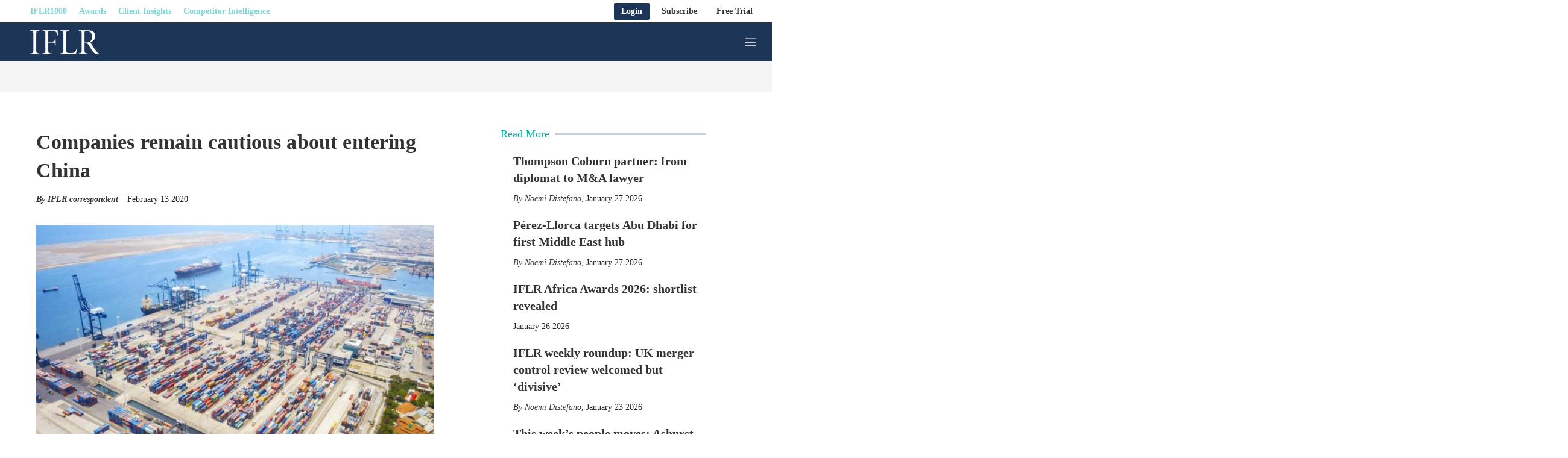

--- FILE ---
content_type: text/javascript
request_url: https://static.legalbenchmarkinggroup.com/resource/00000179-d2db-dd47-ad79-f2fb4d440000/styleguide/All.min.25bb301d369b3c3ae73d45502a540048.gz.js
body_size: 137101
content:
/*! For license information please see All.min.js.LICENSE.txt */
!function(){var e,t,n,i,a={87757:function(e,t,n){e.exports=n(35666)},48048:function(e,t,n){"use strict";n.d(t,{ZO:function(){return r}});var i=n(4942);function a(e,t){var n=Object.keys(e);if(Object.getOwnPropertySymbols){var i=Object.getOwnPropertySymbols(e);t&&(i=i.filter((function(t){return Object.getOwnPropertyDescriptor(e,t).enumerable}))),n.push.apply(n,i)}return n}function s(e){for(var t=1;t<arguments.length;t++){var n=null!=arguments[t]?arguments[t]:{};t%2?a(Object(n),!0).forEach((function(t){(0,i.Z)(e,t,n[t])})):Object.getOwnPropertyDescriptors?Object.defineProperties(e,Object.getOwnPropertyDescriptors(n)):a(Object(n)).forEach((function(t){Object.defineProperty(e,t,Object.getOwnPropertyDescriptor(n,t))}))}return e}var r=function(){return window.location.search.replace(/^\?/,"").split("&").reduce((function(e,t){var n=t.split("="),a=decodeURIComponent(n[0]),r=decodeURIComponent(n[1]);return s(s({},e),{},(0,i.Z)({},a,function(e){return!isNaN(parseFloat(e))&&isFinite(e)}(r)?parseInt(r):r))}),{})}},39741:function(e,t,n){var i,a;!function(s,r){"use strict";void 0===(a="function"==typeof(i=r)?i.call(t,n,t,e):i)||(e.exports=a)}(window,(function(){"use strict";var e=function(){var e=window.Element.prototype;if(e.matches)return"matches";if(e.matchesSelector)return"matchesSelector";for(var t=["webkit","moz","ms","o"],n=0;n<t.length;n++){var i=t[n]+"MatchesSelector";if(e[i])return i}}();return function(t,n){return t[e](n)}}))},7158:function(e,t,n){var i,a;"undefined"!=typeof window&&window,void 0===(a="function"==typeof(i=function(){"use strict";function e(){}var t=e.prototype;return t.on=function(e,t){if(e&&t){var n=this._events=this._events||{},i=n[e]=n[e]||[];return-1==i.indexOf(t)&&i.push(t),this}},t.once=function(e,t){if(e&&t){this.on(e,t);var n=this._onceEvents=this._onceEvents||{};return(n[e]=n[e]||{})[t]=!0,this}},t.off=function(e,t){var n=this._events&&this._events[e];if(n&&n.length){var i=n.indexOf(t);return-1!=i&&n.splice(i,1),this}},t.emitEvent=function(e,t){var n=this._events&&this._events[e];if(n&&n.length){n=n.slice(0),t=t||[];for(var i=this._onceEvents&&this._onceEvents[e],a=0;a<n.length;a++){var s=n[a];i&&i[s]&&(this.off(e,s),delete i[s]),s.apply(this,t)}return this}},t.allOff=function(){delete this._events,delete this._onceEvents},e})?i.call(t,n,t,e):i)||(e.exports=a)},99047:function(e,t,n){var i,a;!function(s,r){i=[n(39741)],a=function(e){return function(e,t){"use strict";var n={extend:function(e,t){for(var n in t)e[n]=t[n];return e},modulo:function(e,t){return(e%t+t)%t}},i=Array.prototype.slice;n.makeArray=function(e){return Array.isArray(e)?e:null==e?[]:"object"==typeof e&&"number"==typeof e.length?i.call(e):[e]},n.removeFrom=function(e,t){var n=e.indexOf(t);-1!=n&&e.splice(n,1)},n.getParent=function(e,n){for(;e.parentNode&&e!=document.body;)if(e=e.parentNode,t(e,n))return e},n.getQueryElement=function(e){return"string"==typeof e?document.querySelector(e):e},n.handleEvent=function(e){var t="on"+e.type;this[t]&&this[t](e)},n.filterFindElements=function(e,i){e=n.makeArray(e);var a=[];return e.forEach((function(e){if(e instanceof HTMLElement)if(i){t(e,i)&&a.push(e);for(var n=e.querySelectorAll(i),s=0;s<n.length;s++)a.push(n[s])}else a.push(e)})),a},n.debounceMethod=function(e,t,n){n=n||100;var i=e.prototype[t],a=t+"Timeout";e.prototype[t]=function(){var e=this[a];clearTimeout(e);var t=arguments,s=this;this[a]=setTimeout((function(){i.apply(s,t),delete s[a]}),n)}},n.docReady=function(e){var t=document.readyState;"complete"==t||"interactive"==t?setTimeout(e):document.addEventListener("DOMContentLoaded",e)},n.toDashed=function(e){return e.replace(/(.)([A-Z])/g,(function(e,t,n){return t+"-"+n})).toLowerCase()};var a=e.console;return n.htmlInit=function(t,i){n.docReady((function(){var s=n.toDashed(i),r="data-"+s,o=document.querySelectorAll("["+r+"]"),d=document.querySelectorAll(".js-"+s),l=n.makeArray(o).concat(n.makeArray(d)),u=r+"-options",c=e.jQuery;l.forEach((function(e){var n,s=e.getAttribute(r)||e.getAttribute(u);try{n=s&&JSON.parse(s)}catch(t){return void(a&&a.error("Error parsing "+r+" on "+e.className+": "+t))}var o=new t(e,n);c&&c.data(e,i,o)}))}))},n}(s,e)}.apply(t,i),void 0===a||(e.exports=a)}(window)},10102:function(e,t,n){var i,a,s;window,a=[n(55801)],void 0===(s="function"==typeof(i=function(e){"use strict";e.createMethods.push("_createHash");var t=e.prototype;t._createHash=function(){this.options.hash&&(this.connectedHashLinks=[],this.onHashLinkClick=function(e){e.preventDefault(),this.selectCell(e.currentTarget.hash),history.replaceState(null,"",e.currentTarget.hash)}.bind(this),this.on("activate",this.activateHash),this.on("deactivate",this.deactivateHash))},t.activateHash=function(){if(this.on("change",this.onChangeHash),void 0===this.options.initialIndex&&location.hash){var e=this.queryCell(location.hash);e&&(this.options.initialIndex=this.getCellSlideIndex(e))}this.connectHashLinks()},t.deactivateHash=function(){this.off("change",this.onChangeHash),this.disconnectHashLinks()},t.onChangeHash=function(){var e=this.selectedElement.id;if(e){var t="#"+e;history.replaceState(null,"",t)}},t.connectHashLinks=function(){for(var e=document.querySelectorAll("a"),t=0;t<e.length;t++)this.connectHashLink(e[t])};var n=document.createElement("a");return t.connectHashLink=function(e){e.hash&&(n.href=e.href,n.pathname==location.pathname&&this.queryCell(e.hash)&&(e.addEventListener("click",this.onHashLinkClick),this.connectedHashLinks.push(e)))},t.disconnectHashLinks=function(){this.connectedHashLinks.forEach((function(e){e.removeEventListener("click",this.onHashLinkClick)}),this),this.connectedHashLinks=[]},e})?i.apply(t,a):i)||(e.exports=s)},95037:function(e,t,n){var i,a;window,i=[n(46498),n(99047)],void 0===(a=function(e,t){return function(e,t,n){"use strict";var i=t.prototype;return i.insert=function(e,t){var n=this._makeCells(e);if(n&&n.length){var i=this.cells.length;t=void 0===t?i:t;var a=function(e){var t=document.createDocumentFragment();return e.forEach((function(e){t.appendChild(e.element)})),t}(n),s=t==i;if(s)this.slider.appendChild(a);else{var r=this.cells[t].element;this.slider.insertBefore(a,r)}if(0===t)this.cells=n.concat(this.cells);else if(s)this.cells=this.cells.concat(n);else{var o=this.cells.splice(t,i-t);this.cells=this.cells.concat(n).concat(o)}this._sizeCells(n),this.cellChange(t,!0)}},i.append=function(e){this.insert(e,this.cells.length)},i.prepend=function(e){this.insert(e,0)},i.remove=function(e){var t=this.getCells(e);if(t&&t.length){var i=this.cells.length-1;t.forEach((function(e){e.remove();var t=this.cells.indexOf(e);i=Math.min(t,i),n.removeFrom(this.cells,e)}),this),this.cellChange(i,!0)}},i.cellSizeChange=function(e){var t=this.getCell(e);if(t){t.getSize();var n=this.cells.indexOf(t);this.cellChange(n)}},i.cellChange=function(e,t){var n=this.selectedElement;this._positionCells(e),this._getWrapShiftCells(),this.setGallerySize();var i=this.getCell(n);i&&(this.selectedIndex=this.getCellSlideIndex(i)),this.selectedIndex=Math.min(this.slides.length-1,this.selectedIndex),this.emitEvent("cellChange",[e]),this.select(this.selectedIndex),t&&this.positionSliderAtSelected()},t}(0,e,t)}.apply(t,i))||(e.exports=a)},79216:function(e,t,n){var i,a;window,i=[n(99047)],void 0===(a=function(e){return function(e,t){"use strict";return{startAnimation:function(){this.isAnimating||(this.isAnimating=!0,this.restingFrames=0,this.animate())},animate:function(){this.applyDragForce(),this.applySelectedAttraction();var e=this.x;if(this.integratePhysics(),this.positionSlider(),this.settle(e),this.isAnimating){var t=this;requestAnimationFrame((function(){t.animate()}))}},positionSlider:function(){var e=this.x;this.options.wrapAround&&this.cells.length>1&&(e=t.modulo(e,this.slideableWidth),e-=this.slideableWidth,this.shiftWrapCells(e)),this.setTranslateX(e,this.isAnimating),this.dispatchScrollEvent()},setTranslateX:function(e,t){e+=this.cursorPosition,e=this.options.rightToLeft?-e:e;var n=this.getPositionValue(e);this.slider.style.transform=t?"translate3d("+n+",0,0)":"translateX("+n+")"},dispatchScrollEvent:function(){var e=this.slides[0];if(e){var t=-this.x-e.target,n=t/this.slidesWidth;this.dispatchEvent("scroll",null,[n,t])}},positionSliderAtSelected:function(){this.cells.length&&(this.x=-this.selectedSlide.target,this.velocity=0,this.positionSlider())},getPositionValue:function(e){return this.options.percentPosition?.01*Math.round(e/this.size.innerWidth*1e4)+"%":Math.round(e)+"px"},settle:function(e){!this.isPointerDown&&Math.round(100*this.x)==Math.round(100*e)&&this.restingFrames++,this.restingFrames>2&&(this.isAnimating=!1,delete this.isFreeScrolling,this.positionSlider(),this.dispatchEvent("settle",null,[this.selectedIndex]))},shiftWrapCells:function(e){var t=this.cursorPosition+e;this._shiftCells(this.beforeShiftCells,t,-1);var n=this.size.innerWidth-(e+this.slideableWidth+this.cursorPosition);this._shiftCells(this.afterShiftCells,n,1)},_shiftCells:function(e,t,n){for(var i=0;i<e.length;i++){var a=e[i],s=t>0?n:0;a.wrapShift(s),t-=a.size.outerWidth}},_unshiftCells:function(e){if(e&&e.length)for(var t=0;t<e.length;t++)e[t].wrapShift(0)},integratePhysics:function(){this.x+=this.velocity,this.velocity*=this.getFrictionFactor()},applyForce:function(e){this.velocity+=e},getFrictionFactor:function(){return 1-this.options[this.isFreeScrolling?"freeScrollFriction":"friction"]},getRestingPosition:function(){return this.x+this.velocity/(1-this.getFrictionFactor())},applyDragForce:function(){if(this.isDraggable&&this.isPointerDown){var e=this.dragX-this.x-this.velocity;this.applyForce(e)}},applySelectedAttraction:function(){if((!this.isDraggable||!this.isPointerDown)&&!this.isFreeScrolling&&this.slides.length){var e=(-1*this.selectedSlide.target-this.x)*this.options.selectedAttraction;this.applyForce(e)}}}}(0,e)}.apply(t,i))||(e.exports=a)},22937:function(e,t,n){var i,a;window,i=[n(66131)],void 0===(a=function(e){return function(e,t){"use strict";function n(e,t){this.element=e,this.parent=t,this.create()}var i=n.prototype;return i.create=function(){this.element.style.position="absolute",this.element.setAttribute("aria-hidden","true"),this.x=0,this.shift=0,this.element.style[this.parent.originSide]=0},i.destroy=function(){this.unselect(),this.element.style.position="";var e=this.parent.originSide;this.element.style[e]="",this.element.style.transform="",this.element.removeAttribute("aria-hidden")},i.getSize=function(){this.size=t(this.element)},i.setPosition=function(e){this.x=e,this.updateTarget(),this.renderPosition(e)},i.updateTarget=i.setDefaultTarget=function(){var e="left"==this.parent.originSide?"marginLeft":"marginRight";this.target=this.x+this.size[e]+this.size.width*this.parent.cellAlign},i.renderPosition=function(e){var t="left"===this.parent.originSide?1:-1,n=this.parent.options.percentPosition?e*t*(this.parent.size.innerWidth/this.size.width):e*t;this.element.style.transform="translateX("+this.parent.getPositionValue(n)+")"},i.select=function(){this.element.classList.add("is-selected"),this.element.removeAttribute("aria-hidden")},i.unselect=function(){this.element.classList.remove("is-selected"),this.element.setAttribute("aria-hidden","true")},i.wrapShift=function(e){this.shift=e,this.renderPosition(this.x+this.parent.slideableWidth*e)},i.remove=function(){this.element.parentNode.removeChild(this.element)},n}(0,e)}.apply(t,i))||(e.exports=a)},47377:function(e,t,n){var i,a;!function(s,r){i=[n(46498),n(54842),n(99047)],a=function(e,t,n){return function(e,t,n,i){"use strict";i.extend(t.defaults,{draggable:">1",dragThreshold:3}),t.createMethods.push("_createDrag");var a=t.prototype;i.extend(a,n.prototype),a._touchActionValue="pan-y",a._createDrag=function(){this.on("activate",this.onActivateDrag),this.on("uiChange",this._uiChangeDrag),this.on("deactivate",this.onDeactivateDrag),this.on("cellChange",this.updateDraggable)},a.onActivateDrag=function(){this.handles=[this.viewport],this.bindHandles(),this.updateDraggable()},a.onDeactivateDrag=function(){this.unbindHandles(),this.element.classList.remove("is-draggable")},a.updateDraggable=function(){">1"==this.options.draggable?this.isDraggable=this.slides.length>1:this.isDraggable=this.options.draggable,this.isDraggable?this.element.classList.add("is-draggable"):this.element.classList.remove("is-draggable")},a.bindDrag=function(){this.options.draggable=!0,this.updateDraggable()},a.unbindDrag=function(){this.options.draggable=!1,this.updateDraggable()},a._uiChangeDrag=function(){delete this.isFreeScrolling},a.pointerDown=function(t,n){this.isDraggable?this.okayPointerDown(t)&&(this._pointerDownPreventDefault(t),this.pointerDownFocus(t),document.activeElement!=this.element&&this.pointerDownBlur(),this.dragX=this.x,this.viewport.classList.add("is-pointer-down"),this.pointerDownScroll=r(),e.addEventListener("scroll",this),this._pointerDownDefault(t,n)):this._pointerDownDefault(t,n)},a._pointerDownDefault=function(e,t){this.pointerDownPointer={pageX:t.pageX,pageY:t.pageY},this._bindPostStartEvents(e),this.dispatchEvent("pointerDown",e,[t])};var s={INPUT:!0,TEXTAREA:!0,SELECT:!0};function r(){return{x:e.pageXOffset,y:e.pageYOffset}}return a.pointerDownFocus=function(e){s[e.target.nodeName]||this.focus()},a._pointerDownPreventDefault=function(e){var t="touchstart"==e.type,n="touch"==e.pointerType,i=s[e.target.nodeName];t||n||i||e.preventDefault()},a.hasDragStarted=function(e){return Math.abs(e.x)>this.options.dragThreshold},a.pointerUp=function(e,t){delete this.isTouchScrolling,this.viewport.classList.remove("is-pointer-down"),this.dispatchEvent("pointerUp",e,[t]),this._dragPointerUp(e,t)},a.pointerDone=function(){e.removeEventListener("scroll",this),delete this.pointerDownScroll},a.dragStart=function(t,n){this.isDraggable&&(this.dragStartPosition=this.x,this.startAnimation(),e.removeEventListener("scroll",this),this.dispatchEvent("dragStart",t,[n]))},a.pointerMove=function(e,t){var n=this._dragPointerMove(e,t);this.dispatchEvent("pointerMove",e,[t,n]),this._dragMove(e,t,n)},a.dragMove=function(e,t,n){if(this.isDraggable){e.preventDefault(),this.previousDragX=this.dragX;var i=this.options.rightToLeft?-1:1;this.options.wrapAround&&(n.x%=this.slideableWidth);var a=this.dragStartPosition+n.x*i;if(!this.options.wrapAround&&this.slides.length){var s=Math.max(-this.slides[0].target,this.dragStartPosition);a=a>s?.5*(a+s):a;var r=Math.min(-this.getLastSlide().target,this.dragStartPosition);a=a<r?.5*(a+r):a}this.dragX=a,this.dragMoveTime=new Date,this.dispatchEvent("dragMove",e,[t,n])}},a.dragEnd=function(e,t){if(this.isDraggable){this.options.freeScroll&&(this.isFreeScrolling=!0);var n=this.dragEndRestingSelect();if(this.options.freeScroll&&!this.options.wrapAround){var i=this.getRestingPosition();this.isFreeScrolling=-i>this.slides[0].target&&-i<this.getLastSlide().target}else this.options.freeScroll||n!=this.selectedIndex||(n+=this.dragEndBoostSelect());delete this.previousDragX,this.isDragSelect=this.options.wrapAround,this.select(n),delete this.isDragSelect,this.dispatchEvent("dragEnd",e,[t])}},a.dragEndRestingSelect=function(){var e=this.getRestingPosition(),t=Math.abs(this.getSlideDistance(-e,this.selectedIndex)),n=this._getClosestResting(e,t,1),i=this._getClosestResting(e,t,-1);return n.distance<i.distance?n.index:i.index},a._getClosestResting=function(e,t,n){for(var i=this.selectedIndex,a=1/0,s=this.options.contain&&!this.options.wrapAround?function(e,t){return e<=t}:function(e,t){return e<t};s(t,a)&&(i+=n,a=t,null!==(t=this.getSlideDistance(-e,i)));)t=Math.abs(t);return{distance:a,index:i-n}},a.getSlideDistance=function(e,t){var n=this.slides.length,a=this.options.wrapAround&&n>1,s=a?i.modulo(t,n):t,r=this.slides[s];if(!r)return null;var o=a?this.slideableWidth*Math.floor(t/n):0;return e-(r.target+o)},a.dragEndBoostSelect=function(){if(void 0===this.previousDragX||!this.dragMoveTime||new Date-this.dragMoveTime>100)return 0;var e=this.getSlideDistance(-this.dragX,this.selectedIndex),t=this.previousDragX-this.dragX;return e>0&&t>0?1:e<0&&t<0?-1:0},a.staticClick=function(e,t){var n=this.getParentCell(e.target),i=n&&n.element,a=n&&this.cells.indexOf(n);this.dispatchEvent("staticClick",e,[t,i,a])},a.onscroll=function(){var e=r(),t=this.pointerDownScroll.x-e.x,n=this.pointerDownScroll.y-e.y;(Math.abs(t)>3||Math.abs(n)>3)&&this._pointerDone()},t}(s,e,t,n)}.apply(t,i),void 0===a||(e.exports=a)}(window)},46498:function(e,t,n){var i,a;!function(s,r){i=[n(7158),n(66131),n(99047),n(22937),n(85026),n(79216)],a=function(e,t,n,i,a,r){return function(e,t,n,i,a,s,r){"use strict";var o=e.jQuery,d=e.getComputedStyle,l=e.console;function u(e,t){for(e=i.makeArray(e);e.length;)t.appendChild(e.shift())}var c=0,h={};function m(e,t){var n=i.getQueryElement(e);if(n){if(this.element=n,this.element.flickityGUID){var a=h[this.element.flickityGUID];return a&&a.option(t),a}o&&(this.$element=o(this.element)),this.options=i.extend({},this.constructor.defaults),this.option(t),this._create()}else l&&l.error("Bad element for Flickity: "+(n||e))}m.defaults={accessibility:!0,cellAlign:"center",freeScrollFriction:.075,friction:.28,namespaceJQueryEvents:!0,percentPosition:!0,resize:!0,selectedAttraction:.025,setGallerySize:!0},m.createMethods=[];var _=m.prototype;i.extend(_,t.prototype),_._create=function(){var t=this.guid=++c;for(var n in this.element.flickityGUID=t,h[t]=this,this.selectedIndex=0,this.restingFrames=0,this.x=0,this.velocity=0,this.originSide=this.options.rightToLeft?"right":"left",this.viewport=document.createElement("div"),this.viewport.className="flickity-viewport",this._createSlider(),(this.options.resize||this.options.watchCSS)&&e.addEventListener("resize",this),this.options.on){var i=this.options.on[n];this.on(n,i)}m.createMethods.forEach((function(e){this[e]()}),this),this.options.watchCSS?this.watchCSS():this.activate()},_.option=function(e){i.extend(this.options,e)},_.activate=function(){this.isActive||(this.isActive=!0,this.element.classList.add("flickity-enabled"),this.options.rightToLeft&&this.element.classList.add("flickity-rtl"),this.getSize(),u(this._filterFindCellElements(this.element.children),this.slider),this.viewport.appendChild(this.slider),this.element.appendChild(this.viewport),this.reloadCells(),this.options.accessibility&&(this.element.tabIndex=0,this.element.addEventListener("keydown",this)),this.emitEvent("activate"),this.selectInitialIndex(),this.isInitActivated=!0,this.dispatchEvent("ready"))},_._createSlider=function(){var e=document.createElement("div");e.className="flickity-slider",e.style[this.originSide]=0,this.slider=e},_._filterFindCellElements=function(e){return i.filterFindElements(e,this.options.cellSelector)},_.reloadCells=function(){this.cells=this._makeCells(this.slider.children),this.positionCells(),this._getWrapShiftCells(),this.setGallerySize()},_._makeCells=function(e){return this._filterFindCellElements(e).map((function(e){return new a(e,this)}),this)},_.getLastCell=function(){return this.cells[this.cells.length-1]},_.getLastSlide=function(){return this.slides[this.slides.length-1]},_.positionCells=function(){this._sizeCells(this.cells),this._positionCells(0)},_._positionCells=function(e){e=e||0,this.maxCellHeight=e&&this.maxCellHeight||0;var t=0;if(e>0){var n=this.cells[e-1];t=n.x+n.size.outerWidth}for(var i=this.cells.length,a=e;a<i;a++){var s=this.cells[a];s.setPosition(t),t+=s.size.outerWidth,this.maxCellHeight=Math.max(s.size.outerHeight,this.maxCellHeight)}this.slideableWidth=t,this.updateSlides(),this._containSlides(),this.slidesWidth=i?this.getLastSlide().target-this.slides[0].target:0},_._sizeCells=function(e){e.forEach((function(e){e.getSize()}))},_.updateSlides=function(){if(this.slides=[],this.cells.length){var e=new s(this);this.slides.push(e);var t="left"==this.originSide?"marginRight":"marginLeft",n=this._getCanCellFit();this.cells.forEach((function(i,a){if(e.cells.length){var r=e.outerWidth-e.firstMargin+(i.size.outerWidth-i.size[t]);n.call(this,a,r)||(e.updateTarget(),e=new s(this),this.slides.push(e)),e.addCell(i)}else e.addCell(i)}),this),e.updateTarget(),this.updateSelectedSlide()}},_._getCanCellFit=function(){var e=this.options.groupCells;if(!e)return function(){return!1};if("number"==typeof e){var t=parseInt(e,10);return function(e){return e%t!=0}}var n="string"==typeof e&&e.match(/^(\d+)%$/),i=n?parseInt(n[1],10)/100:1;return function(e,t){return t<=(this.size.innerWidth+1)*i}},_._init=_.reposition=function(){this.positionCells(),this.positionSliderAtSelected()},_.getSize=function(){this.size=n(this.element),this.setCellAlign(),this.cursorPosition=this.size.innerWidth*this.cellAlign};var f={center:{left:.5,right:.5},left:{left:0,right:1},right:{right:0,left:1}};return _.setCellAlign=function(){var e=f[this.options.cellAlign];this.cellAlign=e?e[this.originSide]:this.options.cellAlign},_.setGallerySize=function(){if(this.options.setGallerySize){var e=this.options.adaptiveHeight&&this.selectedSlide?this.selectedSlide.height:this.maxCellHeight;this.viewport.style.height=e+"px"}},_._getWrapShiftCells=function(){if(this.options.wrapAround){this._unshiftCells(this.beforeShiftCells),this._unshiftCells(this.afterShiftCells);var e=this.cursorPosition,t=this.cells.length-1;this.beforeShiftCells=this._getGapCells(e,t,-1),e=this.size.innerWidth-this.cursorPosition,this.afterShiftCells=this._getGapCells(e,0,1)}},_._getGapCells=function(e,t,n){for(var i=[];e>0;){var a=this.cells[t];if(!a)break;i.push(a),t+=n,e-=a.size.outerWidth}return i},_._containSlides=function(){if(this.options.contain&&!this.options.wrapAround&&this.cells.length){var e=this.options.rightToLeft,t=e?"marginRight":"marginLeft",n=e?"marginLeft":"marginRight",i=this.slideableWidth-this.getLastCell().size[n],a=i<this.size.innerWidth,s=this.cursorPosition+this.cells[0].size[t],r=i-this.size.innerWidth*(1-this.cellAlign);this.slides.forEach((function(e){a?e.target=i*this.cellAlign:(e.target=Math.max(e.target,s),e.target=Math.min(e.target,r))}),this)}},_.dispatchEvent=function(e,t,n){var i=t?[t].concat(n):n;if(this.emitEvent(e,i),o&&this.$element){var a=e+=this.options.namespaceJQueryEvents?".flickity":"";if(t){var s=new o.Event(t);s.type=e,a=s}this.$element.trigger(a,n)}},_.select=function(e,t,n){if(this.isActive&&(e=parseInt(e,10),this._wrapSelect(e),(this.options.wrapAround||t)&&(e=i.modulo(e,this.slides.length)),this.slides[e])){var a=this.selectedIndex;this.selectedIndex=e,this.updateSelectedSlide(),n?this.positionSliderAtSelected():this.startAnimation(),this.options.adaptiveHeight&&this.setGallerySize(),this.dispatchEvent("select",null,[e]),e!=a&&this.dispatchEvent("change",null,[e]),this.dispatchEvent("cellSelect")}},_._wrapSelect=function(e){var t=this.slides.length;if(!(this.options.wrapAround&&t>1))return e;var n=i.modulo(e,t),a=Math.abs(n-this.selectedIndex),s=Math.abs(n+t-this.selectedIndex),r=Math.abs(n-t-this.selectedIndex);!this.isDragSelect&&s<a?e+=t:!this.isDragSelect&&r<a&&(e-=t),e<0?this.x-=this.slideableWidth:e>=t&&(this.x+=this.slideableWidth)},_.previous=function(e,t){this.select(this.selectedIndex-1,e,t)},_.next=function(e,t){this.select(this.selectedIndex+1,e,t)},_.updateSelectedSlide=function(){var e=this.slides[this.selectedIndex];e&&(this.unselectSelectedSlide(),this.selectedSlide=e,e.select(),this.selectedCells=e.cells,this.selectedElements=e.getCellElements(),this.selectedCell=e.cells[0],this.selectedElement=this.selectedElements[0])},_.unselectSelectedSlide=function(){this.selectedSlide&&this.selectedSlide.unselect()},_.selectInitialIndex=function(){var e=this.options.initialIndex;if(this.isInitActivated)this.select(this.selectedIndex,!1,!0);else{if(e&&"string"==typeof e&&this.queryCell(e))return void this.selectCell(e,!1,!0);var t=0;e&&this.slides[e]&&(t=e),this.select(t,!1,!0)}},_.selectCell=function(e,t,n){var i=this.queryCell(e);if(i){var a=this.getCellSlideIndex(i);this.select(a,t,n)}},_.getCellSlideIndex=function(e){for(var t=0;t<this.slides.length;t++)if(-1!=this.slides[t].cells.indexOf(e))return t},_.getCell=function(e){for(var t=0;t<this.cells.length;t++){var n=this.cells[t];if(n.element==e)return n}},_.getCells=function(e){e=i.makeArray(e);var t=[];return e.forEach((function(e){var n=this.getCell(e);n&&t.push(n)}),this),t},_.getCellElements=function(){return this.cells.map((function(e){return e.element}))},_.getParentCell=function(e){return this.getCell(e)||(e=i.getParent(e,".flickity-slider > *"),this.getCell(e))},_.getAdjacentCellElements=function(e,t){if(!e)return this.selectedSlide.getCellElements();t=void 0===t?this.selectedIndex:t;var n=this.slides.length;if(1+2*e>=n)return this.getCellElements();for(var a=[],s=t-e;s<=t+e;s++){var r=this.options.wrapAround?i.modulo(s,n):s,o=this.slides[r];o&&(a=a.concat(o.getCellElements()))}return a},_.queryCell=function(e){if("number"==typeof e)return this.cells[e];if("string"==typeof e){if(e.match(/^[#.]?[\d/]/))return;e=this.element.querySelector(e)}return this.getCell(e)},_.uiChange=function(){this.emitEvent("uiChange")},_.childUIPointerDown=function(e){"touchstart"!=e.type&&e.preventDefault(),this.focus()},_.onresize=function(){this.watchCSS(),this.resize()},i.debounceMethod(m,"onresize",150),_.resize=function(){if(this.isActive&&!this.isAnimating&&!this.isDragging){this.getSize(),this.options.wrapAround&&(this.x=i.modulo(this.x,this.slideableWidth)),this.positionCells(),this._getWrapShiftCells(),this.setGallerySize(),this.emitEvent("resize");var e=this.selectedElements&&this.selectedElements[0];this.selectCell(e,!1,!0)}},_.watchCSS=function(){this.options.watchCSS&&(-1!=d(this.element,":after").content.indexOf("flickity")?this.activate():this.deactivate())},_.onkeydown=function(e){var t=document.activeElement&&document.activeElement!=this.element;if(this.options.accessibility&&!t){var n=m.keyboardHandlers[e.keyCode];n&&n.call(this)}},m.keyboardHandlers={37:function(){var e=this.options.rightToLeft?"next":"previous";this.uiChange(),this[e]()},39:function(){var e=this.options.rightToLeft?"previous":"next";this.uiChange(),this[e]()}},_.focus=function(){var t=e.pageYOffset;this.element.focus({preventScroll:!0}),e.pageYOffset!=t&&e.scrollTo(e.pageXOffset,t)},_.deactivate=function(){this.isActive&&(this.element.classList.remove("flickity-enabled"),this.element.classList.remove("flickity-rtl"),this.unselectSelectedSlide(),this.cells.forEach((function(e){e.destroy()})),this.element.removeChild(this.viewport),u(this.slider.children,this.element),this.options.accessibility&&(this.element.removeAttribute("tabIndex"),this.element.removeEventListener("keydown",this)),this.isActive=!1,this.emitEvent("deactivate"))},_.destroy=function(){this.deactivate(),e.removeEventListener("resize",this),this.allOff(),this.emitEvent("destroy"),o&&this.$element&&o.removeData(this.element,"flickity"),delete this.element.flickityGUID,delete h[this.guid]},i.extend(_,r),m.data=function(e){var t=(e=i.getQueryElement(e))&&e.flickityGUID;return t&&h[t]},i.htmlInit(m,"flickity"),o&&o.bridget&&o.bridget("flickity",m),m.setJQuery=function(e){o=e},m.Cell=a,m.Slide=s,m}(s,e,t,n,i,a,r)}.apply(t,i),void 0===a||(e.exports=a)}(window)},55801:function(e,t,n){var i,a,s;window,a=[n(46498),n(47377),n(32521),n(8805),n(70703),n(95037),n(25763)],void 0===(s="function"==typeof(i=function(e){return e})?i.apply(t,a):i)||(e.exports=s)},25763:function(e,t,n){var i,a;window,i=[n(46498),n(99047)],void 0===(a=function(e,t){return function(e,t,n){"use strict";t.createMethods.push("_createLazyload");var i=t.prototype;function a(e,t){this.img=e,this.flickity=t,this.load()}return i._createLazyload=function(){this.on("select",this.lazyLoad)},i.lazyLoad=function(){var e=this.options.lazyLoad;if(e){var t="number"==typeof e?e:0,i=this.getAdjacentCellElements(t),s=[];i.forEach((function(e){var t=function(e){if("IMG"==e.nodeName){var t=e.getAttribute("data-flickity-lazyload"),i=e.getAttribute("data-flickity-lazyload-src"),a=e.getAttribute("data-flickity-lazyload-srcset");if(t||i||a)return[e]}var s=e.querySelectorAll("img[data-flickity-lazyload], img[data-flickity-lazyload-src], img[data-flickity-lazyload-srcset]");return n.makeArray(s)}(e);s=s.concat(t)})),s.forEach((function(e){new a(e,this)}),this)}},a.prototype.handleEvent=n.handleEvent,a.prototype.load=function(){this.img.addEventListener("load",this),this.img.addEventListener("error",this);var e=this.img.getAttribute("data-flickity-lazyload")||this.img.getAttribute("data-flickity-lazyload-src"),t=this.img.getAttribute("data-flickity-lazyload-srcset");this.img.src=e,t&&this.img.setAttribute("srcset",t),this.img.removeAttribute("data-flickity-lazyload"),this.img.removeAttribute("data-flickity-lazyload-src"),this.img.removeAttribute("data-flickity-lazyload-srcset")},a.prototype.onload=function(e){this.complete(e,"flickity-lazyloaded")},a.prototype.onerror=function(e){this.complete(e,"flickity-lazyerror")},a.prototype.complete=function(e,t){this.img.removeEventListener("load",this),this.img.removeEventListener("error",this);var n=this.flickity.getParentCell(this.img),i=n&&n.element;this.flickity.cellSizeChange(i),this.img.classList.add(t),this.flickity.dispatchEvent("lazyLoad",e,i)},t.LazyLoader=a,t}(0,e,t)}.apply(t,i))||(e.exports=a)},8805:function(e,t,n){var i,a;window,i=[n(46498),n(84704),n(99047)],void 0===(a=function(e,t,n){return function(e,t,n,i){"use strict";function a(e){this.parent=e,this._create()}a.prototype=Object.create(n.prototype),a.prototype._create=function(){this.holder=document.createElement("ol"),this.holder.className="flickity-page-dots",this.dots=[],this.handleClick=this.onClick.bind(this),this.on("pointerDown",this.parent.childUIPointerDown.bind(this.parent))},a.prototype.activate=function(){this.setDots(),this.holder.addEventListener("click",this.handleClick),this.bindStartEvent(this.holder),this.parent.element.appendChild(this.holder)},a.prototype.deactivate=function(){this.holder.removeEventListener("click",this.handleClick),this.unbindStartEvent(this.holder),this.parent.element.removeChild(this.holder)},a.prototype.setDots=function(){var e=this.parent.slides.length-this.dots.length;e>0?this.addDots(e):e<0&&this.removeDots(-e)},a.prototype.addDots=function(e){for(var t=document.createDocumentFragment(),n=[],i=this.dots.length,a=i+e,s=i;s<a;s++){var r=document.createElement("li");r.className="dot",r.setAttribute("aria-label","Page dot "+(s+1)),t.appendChild(r),n.push(r)}this.holder.appendChild(t),this.dots=this.dots.concat(n)},a.prototype.removeDots=function(e){this.dots.splice(this.dots.length-e,e).forEach((function(e){this.holder.removeChild(e)}),this)},a.prototype.updateSelected=function(){this.selectedDot&&(this.selectedDot.className="dot",this.selectedDot.removeAttribute("aria-current")),this.dots.length&&(this.selectedDot=this.dots[this.parent.selectedIndex],this.selectedDot.className="dot is-selected",this.selectedDot.setAttribute("aria-current","step"))},a.prototype.onTap=a.prototype.onClick=function(e){var t=e.target;if("LI"==t.nodeName){this.parent.uiChange();var n=this.dots.indexOf(t);this.parent.select(n)}},a.prototype.destroy=function(){this.deactivate(),this.allOff()},t.PageDots=a,i.extend(t.defaults,{pageDots:!0}),t.createMethods.push("_createPageDots");var s=t.prototype;return s._createPageDots=function(){this.options.pageDots&&(this.pageDots=new a(this),this.on("activate",this.activatePageDots),this.on("select",this.updateSelectedPageDots),this.on("cellChange",this.updatePageDots),this.on("resize",this.updatePageDots),this.on("deactivate",this.deactivatePageDots))},s.activatePageDots=function(){this.pageDots.activate()},s.updateSelectedPageDots=function(){this.pageDots.updateSelected()},s.updatePageDots=function(){this.pageDots.setDots()},s.deactivatePageDots=function(){this.pageDots.deactivate()},t.PageDots=a,t}(0,e,t,n)}.apply(t,i))||(e.exports=a)},70703:function(e,t,n){var i,a;window,i=[n(7158),n(99047),n(46498)],void 0===(a=function(e,t,n){return function(e,t,n){"use strict";function i(e){this.parent=e,this.state="stopped",this.onVisibilityChange=this.visibilityChange.bind(this),this.onVisibilityPlay=this.visibilityPlay.bind(this)}i.prototype=Object.create(e.prototype),i.prototype.play=function(){"playing"!=this.state&&(document.hidden?document.addEventListener("visibilitychange",this.onVisibilityPlay):(this.state="playing",document.addEventListener("visibilitychange",this.onVisibilityChange),this.tick()))},i.prototype.tick=function(){if("playing"==this.state){var e=this.parent.options.autoPlay;e="number"==typeof e?e:3e3;var t=this;this.clear(),this.timeout=setTimeout((function(){t.parent.next(!0),t.tick()}),e)}},i.prototype.stop=function(){this.state="stopped",this.clear(),document.removeEventListener("visibilitychange",this.onVisibilityChange)},i.prototype.clear=function(){clearTimeout(this.timeout)},i.prototype.pause=function(){"playing"==this.state&&(this.state="paused",this.clear())},i.prototype.unpause=function(){"paused"==this.state&&this.play()},i.prototype.visibilityChange=function(){this[document.hidden?"pause":"unpause"]()},i.prototype.visibilityPlay=function(){this.play(),document.removeEventListener("visibilitychange",this.onVisibilityPlay)},t.extend(n.defaults,{pauseAutoPlayOnHover:!0}),n.createMethods.push("_createPlayer");var a=n.prototype;return a._createPlayer=function(){this.player=new i(this),this.on("activate",this.activatePlayer),this.on("uiChange",this.stopPlayer),this.on("pointerDown",this.stopPlayer),this.on("deactivate",this.deactivatePlayer)},a.activatePlayer=function(){this.options.autoPlay&&(this.player.play(),this.element.addEventListener("mouseenter",this))},a.playPlayer=function(){this.player.play()},a.stopPlayer=function(){this.player.stop()},a.pausePlayer=function(){this.player.pause()},a.unpausePlayer=function(){this.player.unpause()},a.deactivatePlayer=function(){this.player.stop(),this.element.removeEventListener("mouseenter",this)},a.onmouseenter=function(){this.options.pauseAutoPlayOnHover&&(this.player.pause(),this.element.addEventListener("mouseleave",this))},a.onmouseleave=function(){this.player.unpause(),this.element.removeEventListener("mouseleave",this)},n.Player=i,n}(e,t,n)}.apply(t,i))||(e.exports=a)},32521:function(e,t,n){var i,a;window,i=[n(46498),n(84704),n(99047)],void 0===(a=function(e,t,n){return function(e,t,n,i){"use strict";var a="http://www.w3.org/2000/svg";function s(e,t){this.direction=e,this.parent=t,this._create()}s.prototype=Object.create(n.prototype),s.prototype._create=function(){this.isEnabled=!0,this.isPrevious=-1==this.direction;var e=this.parent.options.rightToLeft?1:-1;this.isLeft=this.direction==e;var t=this.element=document.createElement("button");t.className="flickity-button flickity-prev-next-button",t.className+=this.isPrevious?" previous":" next",t.setAttribute("type","button"),this.disable(),t.setAttribute("aria-label",this.isPrevious?"Previous":"Next");var n=this.createSVG();t.appendChild(n),this.parent.on("select",this.update.bind(this)),this.on("pointerDown",this.parent.childUIPointerDown.bind(this.parent))},s.prototype.activate=function(){this.bindStartEvent(this.element),this.element.addEventListener("click",this),this.parent.element.appendChild(this.element)},s.prototype.deactivate=function(){this.parent.element.removeChild(this.element),this.unbindStartEvent(this.element),this.element.removeEventListener("click",this)},s.prototype.createSVG=function(){var e=document.createElementNS(a,"svg");e.setAttribute("class","flickity-button-icon"),e.setAttribute("viewBox","0 0 100 100");var t,n=document.createElementNS(a,"path"),i="string"==typeof(t=this.parent.options.arrowShape)?t:"M "+t.x0+",50 L "+t.x1+","+(t.y1+50)+" L "+t.x2+","+(t.y2+50)+" L "+t.x3+",50  L "+t.x2+","+(50-t.y2)+" L "+t.x1+","+(50-t.y1)+" Z";return n.setAttribute("d",i),n.setAttribute("class","arrow"),this.isLeft||n.setAttribute("transform","translate(100, 100) rotate(180) "),e.appendChild(n),e},s.prototype.handleEvent=i.handleEvent,s.prototype.onclick=function(){if(this.isEnabled){this.parent.uiChange();var e=this.isPrevious?"previous":"next";this.parent[e]()}},s.prototype.enable=function(){this.isEnabled||(this.element.disabled=!1,this.isEnabled=!0)},s.prototype.disable=function(){this.isEnabled&&(this.element.disabled=!0,this.isEnabled=!1)},s.prototype.update=function(){var e=this.parent.slides;if(this.parent.options.wrapAround&&e.length>1)this.enable();else{var t=e.length?e.length-1:0,n=this.isPrevious?0:t;this[this.parent.selectedIndex==n?"disable":"enable"]()}},s.prototype.destroy=function(){this.deactivate(),this.allOff()},i.extend(t.defaults,{prevNextButtons:!0,arrowShape:{x0:10,x1:60,y1:50,x2:70,y2:40,x3:30}}),t.createMethods.push("_createPrevNextButtons");var r=t.prototype;return r._createPrevNextButtons=function(){this.options.prevNextButtons&&(this.prevButton=new s(-1,this),this.nextButton=new s(1,this),this.on("activate",this.activatePrevNextButtons))},r.activatePrevNextButtons=function(){this.prevButton.activate(),this.nextButton.activate(),this.on("deactivate",this.deactivatePrevNextButtons)},r.deactivatePrevNextButtons=function(){this.prevButton.deactivate(),this.nextButton.deactivate(),this.off("deactivate",this.deactivatePrevNextButtons)},t.PrevNextButton=s,t}(0,e,t,n)}.apply(t,i))||(e.exports=a)},85026:function(e,t,n){var i,a;window,void 0===(a="function"==typeof(i=function(){"use strict";function e(e){this.parent=e,this.isOriginLeft="left"==e.originSide,this.cells=[],this.outerWidth=0,this.height=0}var t=e.prototype;return t.addCell=function(e){if(this.cells.push(e),this.outerWidth+=e.size.outerWidth,this.height=Math.max(e.size.outerHeight,this.height),1==this.cells.length){this.x=e.x;var t=this.isOriginLeft?"marginLeft":"marginRight";this.firstMargin=e.size[t]}},t.updateTarget=function(){var e=this.isOriginLeft?"marginRight":"marginLeft",t=this.getLastCell(),n=t?t.size[e]:0,i=this.outerWidth-(this.firstMargin+n);this.target=this.x+this.firstMargin+i*this.parent.cellAlign},t.getLastCell=function(){return this.cells[this.cells.length-1]},t.select=function(){this.cells.forEach((function(e){e.select()}))},t.unselect=function(){this.cells.forEach((function(e){e.unselect()}))},t.getCellElements=function(){return this.cells.map((function(e){return e.element}))},e})?i.call(t,n,t,e):i)||(e.exports=a)},93597:function(e,t,n){var i,a;window,i=[n(17217),n(99047)],void 0===(a=function(e,t){return function(e,t,n){"use strict";var i=t.prototype;return i.insert=function(e,t){var n=this._makeCells(e);if(n&&n.length){var i=this.cells.length;t=void 0===t?i:t;var a=function(e){var t=document.createDocumentFragment();return e.forEach((function(e){t.appendChild(e.element)})),t}(n),s=t==i;if(s)this.slider.appendChild(a);else{var r=this.cells[t].element;this.slider.insertBefore(a,r)}if(0===t)this.cells=n.concat(this.cells);else if(s)this.cells=this.cells.concat(n);else{var o=this.cells.splice(t,i-t);this.cells=this.cells.concat(n).concat(o)}this._sizeCells(n),this.cellChange(t,!0)}},i.append=function(e){this.insert(e,this.cells.length)},i.prepend=function(e){this.insert(e,0)},i.remove=function(e){var t=this.getCells(e);if(t&&t.length){var i=this.cells.length-1;t.forEach((function(e){e.remove();var t=this.cells.indexOf(e);i=Math.min(t,i),n.removeFrom(this.cells,e)}),this),this.cellChange(i,!0)}},i.cellSizeChange=function(e){var t=this.getCell(e);if(t){t.getSize();var n=this.cells.indexOf(t);this.cellChange(n)}},i.cellChange=function(e,t){var n=this.selectedElement;this._positionCells(e),this._getWrapShiftCells(),this.setGallerySize();var i=this.getCell(n);i&&(this.selectedIndex=this.getCellSlideIndex(i)),this.selectedIndex=Math.min(this.slides.length-1,this.selectedIndex),this.emitEvent("cellChange",[e]),this.select(this.selectedIndex),t&&this.positionSliderAtSelected()},t}(0,e,t)}.apply(t,i))||(e.exports=a)},17880:function(e,t,n){var i,a;window,i=[n(99047)],void 0===(a=function(e){return function(e,t){"use strict";return{startAnimation:function(){this.isAnimating||(this.isAnimating=!0,this.restingFrames=0,this.animate())},animate:function(){this.applyDragForce(),this.applySelectedAttraction();var e=this.x;if(this.integratePhysics(),this.positionSlider(),this.settle(e),this.isAnimating){var t=this;requestAnimationFrame((function(){t.animate()}))}},positionSlider:function(){var e=this.x;this.options.wrapAround&&this.cells.length>1&&(e=t.modulo(e,this.slideableWidth),e-=this.slideableWidth,this.shiftWrapCells(e)),this.setTranslateX(e,this.isAnimating),this.dispatchScrollEvent()},setTranslateX:function(e,t){e+=this.cursorPosition,e=this.options.rightToLeft?-e:e;var n=this.getPositionValue(e);this.slider.style.transform=t?"translate3d("+n+",0,0)":"translateX("+n+")"},dispatchScrollEvent:function(){var e=this.slides[0];if(e){var t=-this.x-e.target,n=t/this.slidesWidth;this.dispatchEvent("scroll",null,[n,t])}},positionSliderAtSelected:function(){this.cells.length&&(this.x=-this.selectedSlide.target,this.velocity=0,this.positionSlider())},getPositionValue:function(e){return this.options.percentPosition?.01*Math.round(e/this.size.innerWidth*1e4)+"%":Math.round(e)+"px"},settle:function(e){this.isPointerDown||Math.round(100*this.x)!=Math.round(100*e)||this.restingFrames++,this.restingFrames>2&&(this.isAnimating=!1,delete this.isFreeScrolling,this.positionSlider(),this.dispatchEvent("settle",null,[this.selectedIndex]))},shiftWrapCells:function(e){var t=this.cursorPosition+e;this._shiftCells(this.beforeShiftCells,t,-1);var n=this.size.innerWidth-(e+this.slideableWidth+this.cursorPosition);this._shiftCells(this.afterShiftCells,n,1)},_shiftCells:function(e,t,n){for(var i=0;i<e.length;i++){var a=e[i],s=t>0?n:0;a.wrapShift(s),t-=a.size.outerWidth}},_unshiftCells:function(e){if(e&&e.length)for(var t=0;t<e.length;t++)e[t].wrapShift(0)},integratePhysics:function(){this.x+=this.velocity,this.velocity*=this.getFrictionFactor()},applyForce:function(e){this.velocity+=e},getFrictionFactor:function(){return 1-this.options[this.isFreeScrolling?"freeScrollFriction":"friction"]},getRestingPosition:function(){return this.x+this.velocity/(1-this.getFrictionFactor())},applyDragForce:function(){if(this.isDraggable&&this.isPointerDown){var e=this.dragX-this.x-this.velocity;this.applyForce(e)}},applySelectedAttraction:function(){if((!this.isDraggable||!this.isPointerDown)&&!this.isFreeScrolling&&this.slides.length){var e=(-1*this.selectedSlide.target-this.x)*this.options.selectedAttraction;this.applyForce(e)}}}}(0,e)}.apply(t,i))||(e.exports=a)},57229:function(e,t,n){var i,a;window,i=[n(66131)],void 0===(a=function(e){return function(e,t){"use strict";function n(e,t){this.element=e,this.parent=t,this.create()}var i=n.prototype;return i.create=function(){this.element.style.position="absolute",this.element.setAttribute("aria-hidden","true"),this.x=0,this.shift=0},i.destroy=function(){this.unselect(),this.element.style.position="";var e=this.parent.originSide;this.element.style[e]=""},i.getSize=function(){this.size=t(this.element)},i.setPosition=function(e){this.x=e,this.updateTarget(),this.renderPosition(e)},i.updateTarget=i.setDefaultTarget=function(){var e="left"==this.parent.originSide?"marginLeft":"marginRight";this.target=this.x+this.size[e]+this.size.width*this.parent.cellAlign},i.renderPosition=function(e){var t=this.parent.originSide;this.element.style[t]=this.parent.getPositionValue(e)},i.select=function(){this.element.classList.add("is-selected"),this.element.removeAttribute("aria-hidden")},i.unselect=function(){this.element.classList.remove("is-selected"),this.element.setAttribute("aria-hidden","true")},i.wrapShift=function(e){this.shift=e,this.renderPosition(this.x+this.parent.slideableWidth*e)},i.remove=function(){this.element.parentNode.removeChild(this.element)},n}(0,e)}.apply(t,i))||(e.exports=a)},29690:function(e,t,n){var i,a;!function(s,r){i=[n(17217),n(54842),n(99047)],a=function(e,t,n){return function(e,t,n,i){"use strict";i.extend(t.defaults,{draggable:">1",dragThreshold:3}),t.createMethods.push("_createDrag");var a=t.prototype;i.extend(a,n.prototype),a._touchActionValue="pan-y";var s="createTouch"in document,r=!1;a._createDrag=function(){this.on("activate",this.onActivateDrag),this.on("uiChange",this._uiChangeDrag),this.on("deactivate",this.onDeactivateDrag),this.on("cellChange",this.updateDraggable),s&&!r&&(e.addEventListener("touchmove",(function(){})),r=!0)},a.onActivateDrag=function(){this.handles=[this.viewport],this.bindHandles(),this.updateDraggable()},a.onDeactivateDrag=function(){this.unbindHandles(),this.element.classList.remove("is-draggable")},a.updateDraggable=function(){">1"==this.options.draggable?this.isDraggable=this.slides.length>1:this.isDraggable=this.options.draggable,this.isDraggable?this.element.classList.add("is-draggable"):this.element.classList.remove("is-draggable")},a.bindDrag=function(){this.options.draggable=!0,this.updateDraggable()},a.unbindDrag=function(){this.options.draggable=!1,this.updateDraggable()},a._uiChangeDrag=function(){delete this.isFreeScrolling},a.pointerDown=function(t,n){this.isDraggable?this.okayPointerDown(t)&&(this._pointerDownPreventDefault(t),this.pointerDownFocus(t),document.activeElement!=this.element&&this.pointerDownBlur(),this.dragX=this.x,this.viewport.classList.add("is-pointer-down"),this.pointerDownScroll=d(),e.addEventListener("scroll",this),this._pointerDownDefault(t,n)):this._pointerDownDefault(t,n)},a._pointerDownDefault=function(e,t){this.pointerDownPointer={pageX:t.pageX,pageY:t.pageY},this._bindPostStartEvents(e),this.dispatchEvent("pointerDown",e,[t])};var o={INPUT:!0,TEXTAREA:!0,SELECT:!0};function d(){return{x:e.pageXOffset,y:e.pageYOffset}}return a.pointerDownFocus=function(e){o[e.target.nodeName]||this.focus()},a._pointerDownPreventDefault=function(e){var t="touchstart"==e.type,n="touch"==e.pointerType,i=o[e.target.nodeName];t||n||i||e.preventDefault()},a.hasDragStarted=function(e){return Math.abs(e.x)>this.options.dragThreshold},a.pointerUp=function(e,t){delete this.isTouchScrolling,this.viewport.classList.remove("is-pointer-down"),this.dispatchEvent("pointerUp",e,[t]),this._dragPointerUp(e,t)},a.pointerDone=function(){e.removeEventListener("scroll",this),delete this.pointerDownScroll},a.dragStart=function(t,n){this.isDraggable&&(this.dragStartPosition=this.x,this.startAnimation(),e.removeEventListener("scroll",this),this.dispatchEvent("dragStart",t,[n]))},a.pointerMove=function(e,t){var n=this._dragPointerMove(e,t);this.dispatchEvent("pointerMove",e,[t,n]),this._dragMove(e,t,n)},a.dragMove=function(e,t,n){if(this.isDraggable){e.preventDefault(),this.previousDragX=this.dragX;var i=this.options.rightToLeft?-1:1;this.options.wrapAround&&(n.x=n.x%this.slideableWidth);var a=this.dragStartPosition+n.x*i;if(!this.options.wrapAround&&this.slides.length){var s=Math.max(-this.slides[0].target,this.dragStartPosition);a=a>s?.5*(a+s):a;var r=Math.min(-this.getLastSlide().target,this.dragStartPosition);a=a<r?.5*(a+r):a}this.dragX=a,this.dragMoveTime=new Date,this.dispatchEvent("dragMove",e,[t,n])}},a.dragEnd=function(e,t){if(this.isDraggable){this.options.freeScroll&&(this.isFreeScrolling=!0);var n=this.dragEndRestingSelect();if(this.options.freeScroll&&!this.options.wrapAround){var i=this.getRestingPosition();this.isFreeScrolling=-i>this.slides[0].target&&-i<this.getLastSlide().target}else this.options.freeScroll||n!=this.selectedIndex||(n+=this.dragEndBoostSelect());delete this.previousDragX,this.isDragSelect=this.options.wrapAround,this.select(n),delete this.isDragSelect,this.dispatchEvent("dragEnd",e,[t])}},a.dragEndRestingSelect=function(){var e=this.getRestingPosition(),t=Math.abs(this.getSlideDistance(-e,this.selectedIndex)),n=this._getClosestResting(e,t,1),i=this._getClosestResting(e,t,-1);return n.distance<i.distance?n.index:i.index},a._getClosestResting=function(e,t,n){for(var i=this.selectedIndex,a=1/0,s=this.options.contain&&!this.options.wrapAround?function(e,t){return e<=t}:function(e,t){return e<t};s(t,a)&&(i+=n,a=t,null!==(t=this.getSlideDistance(-e,i)));)t=Math.abs(t);return{distance:a,index:i-n}},a.getSlideDistance=function(e,t){var n=this.slides.length,a=this.options.wrapAround&&n>1,s=a?i.modulo(t,n):t,r=this.slides[s];if(!r)return null;var o=a?this.slideableWidth*Math.floor(t/n):0;return e-(r.target+o)},a.dragEndBoostSelect=function(){if(void 0===this.previousDragX||!this.dragMoveTime||new Date-this.dragMoveTime>100)return 0;var e=this.getSlideDistance(-this.dragX,this.selectedIndex),t=this.previousDragX-this.dragX;return e>0&&t>0?1:e<0&&t<0?-1:0},a.staticClick=function(e,t){var n=this.getParentCell(e.target),i=n&&n.element,a=n&&this.cells.indexOf(n);this.dispatchEvent("staticClick",e,[t,i,a])},a.onscroll=function(){var e=d(),t=this.pointerDownScroll.x-e.x,n=this.pointerDownScroll.y-e.y;(Math.abs(t)>3||Math.abs(n)>3)&&this._pointerDone()},t}(s,e,t,n)}.apply(t,i),void 0===a||(e.exports=a)}(window)},17217:function(e,t,n){var i,a;!function(s,r){i=[n(7158),n(66131),n(99047),n(57229),n(89714),n(17880)],a=function(e,t,n,i,a,r){return function(e,t,n,i,a,s,r){"use strict";var o=e.jQuery,d=e.getComputedStyle,l=e.console;function u(e,t){for(e=i.makeArray(e);e.length;)t.appendChild(e.shift())}var c=0,h={};function m(e,t){var n=i.getQueryElement(e);if(n){if(this.element=n,this.element.flickityGUID){var a=h[this.element.flickityGUID];return a.option(t),a}o&&(this.$element=o(this.element)),this.options=i.extend({},this.constructor.defaults),this.option(t),this._create()}else l&&l.error("Bad element for Flickity: "+(n||e))}m.defaults={accessibility:!0,cellAlign:"center",freeScrollFriction:.075,friction:.28,namespaceJQueryEvents:!0,percentPosition:!0,resize:!0,selectedAttraction:.025,setGallerySize:!0},m.createMethods=[];var _=m.prototype;i.extend(_,t.prototype),_._create=function(){var t=this.guid=++c;for(var n in this.element.flickityGUID=t,h[t]=this,this.selectedIndex=0,this.restingFrames=0,this.x=0,this.velocity=0,this.originSide=this.options.rightToLeft?"right":"left",this.viewport=document.createElement("div"),this.viewport.className="flickity-viewport",this._createSlider(),(this.options.resize||this.options.watchCSS)&&e.addEventListener("resize",this),this.options.on){var i=this.options.on[n];this.on(n,i)}m.createMethods.forEach((function(e){this[e]()}),this),this.options.watchCSS?this.watchCSS():this.activate()},_.option=function(e){i.extend(this.options,e)},_.activate=function(){this.isActive||(this.isActive=!0,this.element.classList.add("flickity-enabled"),this.options.rightToLeft&&this.element.classList.add("flickity-rtl"),this.getSize(),u(this._filterFindCellElements(this.element.children),this.slider),this.viewport.appendChild(this.slider),this.element.appendChild(this.viewport),this.reloadCells(),this.options.accessibility&&(this.element.tabIndex=0,this.element.addEventListener("keydown",this)),this.emitEvent("activate"),this.selectInitialIndex(),this.isInitActivated=!0,this.dispatchEvent("ready"))},_._createSlider=function(){var e=document.createElement("div");e.className="flickity-slider",e.style[this.originSide]=0,this.slider=e},_._filterFindCellElements=function(e){return i.filterFindElements(e,this.options.cellSelector)},_.reloadCells=function(){this.cells=this._makeCells(this.slider.children),this.positionCells(),this._getWrapShiftCells(),this.setGallerySize()},_._makeCells=function(e){return this._filterFindCellElements(e).map((function(e){return new a(e,this)}),this)},_.getLastCell=function(){return this.cells[this.cells.length-1]},_.getLastSlide=function(){return this.slides[this.slides.length-1]},_.positionCells=function(){this._sizeCells(this.cells),this._positionCells(0)},_._positionCells=function(e){e=e||0,this.maxCellHeight=e&&this.maxCellHeight||0;var t=0;if(e>0){var n=this.cells[e-1];t=n.x+n.size.outerWidth}for(var i=this.cells.length,a=e;a<i;a++){var s=this.cells[a];s.setPosition(t),t+=s.size.outerWidth,this.maxCellHeight=Math.max(s.size.outerHeight,this.maxCellHeight)}this.slideableWidth=t,this.updateSlides(),this._containSlides(),this.slidesWidth=i?this.getLastSlide().target-this.slides[0].target:0},_._sizeCells=function(e){e.forEach((function(e){e.getSize()}))},_.updateSlides=function(){if(this.slides=[],this.cells.length){var e=new s(this);this.slides.push(e);var t="left"==this.originSide?"marginRight":"marginLeft",n=this._getCanCellFit();this.cells.forEach((function(i,a){if(e.cells.length){var r=e.outerWidth-e.firstMargin+(i.size.outerWidth-i.size[t]);n.call(this,a,r)||(e.updateTarget(),e=new s(this),this.slides.push(e)),e.addCell(i)}else e.addCell(i)}),this),e.updateTarget(),this.updateSelectedSlide()}},_._getCanCellFit=function(){var e=this.options.groupCells;if(!e)return function(){return!1};if("number"==typeof e){var t=parseInt(e,10);return function(e){return e%t!=0}}var n="string"==typeof e&&e.match(/^(\d+)%$/),i=n?parseInt(n[1],10)/100:1;return function(e,t){return t<=(this.size.innerWidth+1)*i}},_._init=_.reposition=function(){this.positionCells(),this.positionSliderAtSelected()},_.getSize=function(){this.size=n(this.element),this.setCellAlign(),this.cursorPosition=this.size.innerWidth*this.cellAlign};var f={center:{left:.5,right:.5},left:{left:0,right:1},right:{right:0,left:1}};return _.setCellAlign=function(){var e=f[this.options.cellAlign];this.cellAlign=e?e[this.originSide]:this.options.cellAlign},_.setGallerySize=function(){if(this.options.setGallerySize){var e=this.options.adaptiveHeight&&this.selectedSlide?this.selectedSlide.height:this.maxCellHeight;this.viewport.style.height=e+"px"}},_._getWrapShiftCells=function(){if(this.options.wrapAround){this._unshiftCells(this.beforeShiftCells),this._unshiftCells(this.afterShiftCells);var e=this.cursorPosition,t=this.cells.length-1;this.beforeShiftCells=this._getGapCells(e,t,-1),e=this.size.innerWidth-this.cursorPosition,this.afterShiftCells=this._getGapCells(e,0,1)}},_._getGapCells=function(e,t,n){for(var i=[];e>0;){var a=this.cells[t];if(!a)break;i.push(a),t+=n,e-=a.size.outerWidth}return i},_._containSlides=function(){if(this.options.contain&&!this.options.wrapAround&&this.cells.length){var e=this.options.rightToLeft,t=e?"marginRight":"marginLeft",n=e?"marginLeft":"marginRight",i=this.slideableWidth-this.getLastCell().size[n],a=i<this.size.innerWidth,s=this.cursorPosition+this.cells[0].size[t],r=i-this.size.innerWidth*(1-this.cellAlign);this.slides.forEach((function(e){a?e.target=i*this.cellAlign:(e.target=Math.max(e.target,s),e.target=Math.min(e.target,r))}),this)}},_.dispatchEvent=function(e,t,n){var i=t?[t].concat(n):n;if(this.emitEvent(e,i),o&&this.$element){var a=e+=this.options.namespaceJQueryEvents?".flickity":"";if(t){var s=o.Event(t);s.type=e,a=s}this.$element.trigger(a,n)}},_.select=function(e,t,n){if(this.isActive&&(e=parseInt(e,10),this._wrapSelect(e),(this.options.wrapAround||t)&&(e=i.modulo(e,this.slides.length)),this.slides[e])){var a=this.selectedIndex;this.selectedIndex=e,this.updateSelectedSlide(),n?this.positionSliderAtSelected():this.startAnimation(),this.options.adaptiveHeight&&this.setGallerySize(),this.dispatchEvent("select",null,[e]),e!=a&&this.dispatchEvent("change",null,[e]),this.dispatchEvent("cellSelect")}},_._wrapSelect=function(e){var t=this.slides.length;if(!(this.options.wrapAround&&t>1))return e;var n=i.modulo(e,t),a=Math.abs(n-this.selectedIndex),s=Math.abs(n+t-this.selectedIndex),r=Math.abs(n-t-this.selectedIndex);!this.isDragSelect&&s<a?e+=t:!this.isDragSelect&&r<a&&(e-=t),e<0?this.x-=this.slideableWidth:e>=t&&(this.x+=this.slideableWidth)},_.previous=function(e,t){this.select(this.selectedIndex-1,e,t)},_.next=function(e,t){this.select(this.selectedIndex+1,e,t)},_.updateSelectedSlide=function(){var e=this.slides[this.selectedIndex];e&&(this.unselectSelectedSlide(),this.selectedSlide=e,e.select(),this.selectedCells=e.cells,this.selectedElements=e.getCellElements(),this.selectedCell=e.cells[0],this.selectedElement=this.selectedElements[0])},_.unselectSelectedSlide=function(){this.selectedSlide&&this.selectedSlide.unselect()},_.selectInitialIndex=function(){var e=this.options.initialIndex;if(this.isInitActivated)this.select(this.selectedIndex,!1,!0);else{if(e&&"string"==typeof e&&this.queryCell(e))return void this.selectCell(e,!1,!0);var t=0;e&&this.slides[e]&&(t=e),this.select(t,!1,!0)}},_.selectCell=function(e,t,n){var i=this.queryCell(e);if(i){var a=this.getCellSlideIndex(i);this.select(a,t,n)}},_.getCellSlideIndex=function(e){for(var t=0;t<this.slides.length;t++)if(-1!=this.slides[t].cells.indexOf(e))return t},_.getCell=function(e){for(var t=0;t<this.cells.length;t++){var n=this.cells[t];if(n.element==e)return n}},_.getCells=function(e){e=i.makeArray(e);var t=[];return e.forEach((function(e){var n=this.getCell(e);n&&t.push(n)}),this),t},_.getCellElements=function(){return this.cells.map((function(e){return e.element}))},_.getParentCell=function(e){return this.getCell(e)||(e=i.getParent(e,".flickity-slider > *"),this.getCell(e))},_.getAdjacentCellElements=function(e,t){if(!e)return this.selectedSlide.getCellElements();t=void 0===t?this.selectedIndex:t;var n=this.slides.length;if(1+2*e>=n)return this.getCellElements();for(var a=[],s=t-e;s<=t+e;s++){var r=this.options.wrapAround?i.modulo(s,n):s,o=this.slides[r];o&&(a=a.concat(o.getCellElements()))}return a},_.queryCell=function(e){if("number"==typeof e)return this.cells[e];if("string"==typeof e){if(e.match(/^[#\.]?[\d\/]/))return;e=this.element.querySelector(e)}return this.getCell(e)},_.uiChange=function(){this.emitEvent("uiChange")},_.childUIPointerDown=function(e){"touchstart"!=e.type&&e.preventDefault(),this.focus()},_.onresize=function(){this.watchCSS(),this.resize()},i.debounceMethod(m,"onresize",150),_.resize=function(){if(this.isActive){this.getSize(),this.options.wrapAround&&(this.x=i.modulo(this.x,this.slideableWidth)),this.positionCells(),this._getWrapShiftCells(),this.setGallerySize(),this.emitEvent("resize");var e=this.selectedElements&&this.selectedElements[0];this.selectCell(e,!1,!0)}},_.watchCSS=function(){this.options.watchCSS&&(-1!=d(this.element,":after").content.indexOf("flickity")?this.activate():this.deactivate())},_.onkeydown=function(e){var t=document.activeElement&&document.activeElement!=this.element;if(this.options.accessibility&&!t){var n=m.keyboardHandlers[e.keyCode];n&&n.call(this)}},m.keyboardHandlers={37:function(){var e=this.options.rightToLeft?"next":"previous";this.uiChange(),this[e]()},39:function(){var e=this.options.rightToLeft?"previous":"next";this.uiChange(),this[e]()}},_.focus=function(){var t=e.pageYOffset;this.element.focus({preventScroll:!0}),e.pageYOffset!=t&&e.scrollTo(e.pageXOffset,t)},_.deactivate=function(){this.isActive&&(this.element.classList.remove("flickity-enabled"),this.element.classList.remove("flickity-rtl"),this.unselectSelectedSlide(),this.cells.forEach((function(e){e.destroy()})),this.element.removeChild(this.viewport),u(this.slider.children,this.element),this.options.accessibility&&(this.element.removeAttribute("tabIndex"),this.element.removeEventListener("keydown",this)),this.isActive=!1,this.emitEvent("deactivate"))},_.destroy=function(){this.deactivate(),e.removeEventListener("resize",this),this.allOff(),this.emitEvent("destroy"),o&&this.$element&&o.removeData(this.element,"flickity"),delete this.element.flickityGUID,delete h[this.guid]},i.extend(_,r),m.data=function(e){var t=(e=i.getQueryElement(e))&&e.flickityGUID;return t&&h[t]},i.htmlInit(m,"flickity"),o&&o.bridget&&o.bridget("flickity",m),m.setJQuery=function(e){o=e},m.Cell=a,m.Slide=s,m}(s,e,t,n,i,a,r)}.apply(t,i),void 0===a||(e.exports=a)}(window)},92442:function(e,t,n){var i,a,s;window,a=[n(17217),n(29690),n(52410),n(77573),n(8516),n(93597),n(77227)],void 0===(s="function"==typeof(i=function(e){return e})?i.apply(t,a):i)||(e.exports=s)},77227:function(e,t,n){var i,a;window,i=[n(17217),n(99047)],void 0===(a=function(e,t){return function(e,t,n){"use strict";t.createMethods.push("_createLazyload");var i=t.prototype;function a(e,t){this.img=e,this.flickity=t,this.load()}return i._createLazyload=function(){this.on("select",this.lazyLoad)},i.lazyLoad=function(){var e=this.options.lazyLoad;if(e){var t="number"==typeof e?e:0,i=this.getAdjacentCellElements(t),s=[];i.forEach((function(e){var t=function(e){if("IMG"==e.nodeName){var t=e.getAttribute("data-flickity-lazyload"),i=e.getAttribute("data-flickity-lazyload-src"),a=e.getAttribute("data-flickity-lazyload-srcset");if(t||i||a)return[e]}var s=e.querySelectorAll("img[data-flickity-lazyload], img[data-flickity-lazyload-src], img[data-flickity-lazyload-srcset]");return n.makeArray(s)}(e);s=s.concat(t)})),s.forEach((function(e){new a(e,this)}),this)}},a.prototype.handleEvent=n.handleEvent,a.prototype.load=function(){this.img.addEventListener("load",this),this.img.addEventListener("error",this);var e=this.img.getAttribute("data-flickity-lazyload")||this.img.getAttribute("data-flickity-lazyload-src"),t=this.img.getAttribute("data-flickity-lazyload-srcset");this.img.src=e,t&&this.img.setAttribute("srcset",t),this.img.removeAttribute("data-flickity-lazyload"),this.img.removeAttribute("data-flickity-lazyload-src"),this.img.removeAttribute("data-flickity-lazyload-srcset")},a.prototype.onload=function(e){this.complete(e,"flickity-lazyloaded")},a.prototype.onerror=function(e){this.complete(e,"flickity-lazyerror")},a.prototype.complete=function(e,t){this.img.removeEventListener("load",this),this.img.removeEventListener("error",this);var n=this.flickity.getParentCell(this.img),i=n&&n.element;this.flickity.cellSizeChange(i),this.img.classList.add(t),this.flickity.dispatchEvent("lazyLoad",e,i)},t.LazyLoader=a,t}(0,e,t)}.apply(t,i))||(e.exports=a)},77573:function(e,t,n){var i,a;window,i=[n(17217),n(84704),n(99047)],void 0===(a=function(e,t,n){return function(e,t,n,i){"use strict";function a(e){this.parent=e,this._create()}a.prototype=Object.create(n.prototype),a.prototype._create=function(){this.holder=document.createElement("ol"),this.holder.className="flickity-page-dots",this.dots=[],this.handleClick=this.onClick.bind(this),this.on("pointerDown",this.parent.childUIPointerDown.bind(this.parent))},a.prototype.activate=function(){this.setDots(),this.holder.addEventListener("click",this.handleClick),this.bindStartEvent(this.holder),this.parent.element.appendChild(this.holder)},a.prototype.deactivate=function(){this.holder.removeEventListener("click",this.handleClick),this.unbindStartEvent(this.holder),this.parent.element.removeChild(this.holder)},a.prototype.setDots=function(){var e=this.parent.slides.length-this.dots.length;e>0?this.addDots(e):e<0&&this.removeDots(-e)},a.prototype.addDots=function(e){for(var t=document.createDocumentFragment(),n=[],i=this.dots.length,a=i+e,s=i;s<a;s++){var r=document.createElement("li");r.className="dot",r.setAttribute("aria-label","Page dot "+(s+1)),t.appendChild(r),n.push(r)}this.holder.appendChild(t),this.dots=this.dots.concat(n)},a.prototype.removeDots=function(e){this.dots.splice(this.dots.length-e,e).forEach((function(e){this.holder.removeChild(e)}),this)},a.prototype.updateSelected=function(){this.selectedDot&&(this.selectedDot.className="dot",this.selectedDot.removeAttribute("aria-current")),this.dots.length&&(this.selectedDot=this.dots[this.parent.selectedIndex],this.selectedDot.className="dot is-selected",this.selectedDot.setAttribute("aria-current","step"))},a.prototype.onTap=a.prototype.onClick=function(e){var t=e.target;if("LI"==t.nodeName){this.parent.uiChange();var n=this.dots.indexOf(t);this.parent.select(n)}},a.prototype.destroy=function(){this.deactivate(),this.allOff()},t.PageDots=a,i.extend(t.defaults,{pageDots:!0}),t.createMethods.push("_createPageDots");var s=t.prototype;return s._createPageDots=function(){this.options.pageDots&&(this.pageDots=new a(this),this.on("activate",this.activatePageDots),this.on("select",this.updateSelectedPageDots),this.on("cellChange",this.updatePageDots),this.on("resize",this.updatePageDots),this.on("deactivate",this.deactivatePageDots))},s.activatePageDots=function(){this.pageDots.activate()},s.updateSelectedPageDots=function(){this.pageDots.updateSelected()},s.updatePageDots=function(){this.pageDots.setDots()},s.deactivatePageDots=function(){this.pageDots.deactivate()},t.PageDots=a,t}(0,e,t,n)}.apply(t,i))||(e.exports=a)},8516:function(e,t,n){var i,a;window,i=[n(7158),n(99047),n(17217)],void 0===(a=function(e,t,n){return function(e,t,n){"use strict";function i(e){this.parent=e,this.state="stopped",this.onVisibilityChange=this.visibilityChange.bind(this),this.onVisibilityPlay=this.visibilityPlay.bind(this)}i.prototype=Object.create(e.prototype),i.prototype.play=function(){"playing"!=this.state&&(document.hidden?document.addEventListener("visibilitychange",this.onVisibilityPlay):(this.state="playing",document.addEventListener("visibilitychange",this.onVisibilityChange),this.tick()))},i.prototype.tick=function(){if("playing"==this.state){var e=this.parent.options.autoPlay;e="number"==typeof e?e:3e3;var t=this;this.clear(),this.timeout=setTimeout((function(){t.parent.next(!0),t.tick()}),e)}},i.prototype.stop=function(){this.state="stopped",this.clear(),document.removeEventListener("visibilitychange",this.onVisibilityChange)},i.prototype.clear=function(){clearTimeout(this.timeout)},i.prototype.pause=function(){"playing"==this.state&&(this.state="paused",this.clear())},i.prototype.unpause=function(){"paused"==this.state&&this.play()},i.prototype.visibilityChange=function(){this[document.hidden?"pause":"unpause"]()},i.prototype.visibilityPlay=function(){this.play(),document.removeEventListener("visibilitychange",this.onVisibilityPlay)},t.extend(n.defaults,{pauseAutoPlayOnHover:!0}),n.createMethods.push("_createPlayer");var a=n.prototype;return a._createPlayer=function(){this.player=new i(this),this.on("activate",this.activatePlayer),this.on("uiChange",this.stopPlayer),this.on("pointerDown",this.stopPlayer),this.on("deactivate",this.deactivatePlayer)},a.activatePlayer=function(){this.options.autoPlay&&(this.player.play(),this.element.addEventListener("mouseenter",this))},a.playPlayer=function(){this.player.play()},a.stopPlayer=function(){this.player.stop()},a.pausePlayer=function(){this.player.pause()},a.unpausePlayer=function(){this.player.unpause()},a.deactivatePlayer=function(){this.player.stop(),this.element.removeEventListener("mouseenter",this)},a.onmouseenter=function(){this.options.pauseAutoPlayOnHover&&(this.player.pause(),this.element.addEventListener("mouseleave",this))},a.onmouseleave=function(){this.player.unpause(),this.element.removeEventListener("mouseleave",this)},n.Player=i,n}(e,t,n)}.apply(t,i))||(e.exports=a)},52410:function(e,t,n){var i,a;window,i=[n(17217),n(84704),n(99047)],void 0===(a=function(e,t,n){return function(e,t,n,i){"use strict";var a="http://www.w3.org/2000/svg";function s(e,t){this.direction=e,this.parent=t,this._create()}s.prototype=Object.create(n.prototype),s.prototype._create=function(){this.isEnabled=!0,this.isPrevious=-1==this.direction;var e=this.parent.options.rightToLeft?1:-1;this.isLeft=this.direction==e;var t=this.element=document.createElement("button");t.className="flickity-button flickity-prev-next-button",t.className+=this.isPrevious?" previous":" next",t.setAttribute("type","button"),this.disable(),t.setAttribute("aria-label",this.isPrevious?"Previous":"Next");var n=this.createSVG();t.appendChild(n),this.parent.on("select",this.update.bind(this)),this.on("pointerDown",this.parent.childUIPointerDown.bind(this.parent))},s.prototype.activate=function(){this.bindStartEvent(this.element),this.element.addEventListener("click",this),this.parent.element.appendChild(this.element)},s.prototype.deactivate=function(){this.parent.element.removeChild(this.element),this.unbindStartEvent(this.element),this.element.removeEventListener("click",this)},s.prototype.createSVG=function(){var e=document.createElementNS(a,"svg");e.setAttribute("class","flickity-button-icon"),e.setAttribute("viewBox","0 0 100 100");var t,n=document.createElementNS(a,"path"),i="string"==typeof(t=this.parent.options.arrowShape)?t:"M "+t.x0+",50 L "+t.x1+","+(t.y1+50)+" L "+t.x2+","+(t.y2+50)+" L "+t.x3+",50  L "+t.x2+","+(50-t.y2)+" L "+t.x1+","+(50-t.y1)+" Z";return n.setAttribute("d",i),n.setAttribute("class","arrow"),this.isLeft||n.setAttribute("transform","translate(100, 100) rotate(180) "),e.appendChild(n),e},s.prototype.handleEvent=i.handleEvent,s.prototype.onclick=function(){if(this.isEnabled){this.parent.uiChange();var e=this.isPrevious?"previous":"next";this.parent[e]()}},s.prototype.enable=function(){this.isEnabled||(this.element.disabled=!1,this.isEnabled=!0)},s.prototype.disable=function(){this.isEnabled&&(this.element.disabled=!0,this.isEnabled=!1)},s.prototype.update=function(){var e=this.parent.slides;if(this.parent.options.wrapAround&&e.length>1)this.enable();else{var t=e.length?e.length-1:0,n=this.isPrevious?0:t;this[this.parent.selectedIndex==n?"disable":"enable"]()}},s.prototype.destroy=function(){this.deactivate(),this.allOff()},i.extend(t.defaults,{prevNextButtons:!0,arrowShape:{x0:10,x1:60,y1:50,x2:70,y2:40,x3:30}}),t.createMethods.push("_createPrevNextButtons");var r=t.prototype;return r._createPrevNextButtons=function(){this.options.prevNextButtons&&(this.prevButton=new s(-1,this),this.nextButton=new s(1,this),this.on("activate",this.activatePrevNextButtons))},r.activatePrevNextButtons=function(){this.prevButton.activate(),this.nextButton.activate(),this.on("deactivate",this.deactivatePrevNextButtons)},r.deactivatePrevNextButtons=function(){this.prevButton.deactivate(),this.nextButton.deactivate(),this.off("deactivate",this.deactivatePrevNextButtons)},t.PrevNextButton=s,t}(0,e,t,n)}.apply(t,i))||(e.exports=a)},89714:function(e,t,n){var i,a;window,void 0===(a="function"==typeof(i=function(){"use strict";function e(e){this.parent=e,this.isOriginLeft="left"==e.originSide,this.cells=[],this.outerWidth=0,this.height=0}var t=e.prototype;return t.addCell=function(e){if(this.cells.push(e),this.outerWidth+=e.size.outerWidth,this.height=Math.max(e.size.outerHeight,this.height),1==this.cells.length){this.x=e.x;var t=this.isOriginLeft?"marginLeft":"marginRight";this.firstMargin=e.size[t]}},t.updateTarget=function(){var e=this.isOriginLeft?"marginRight":"marginLeft",t=this.getLastCell(),n=t?t.size[e]:0,i=this.outerWidth-(this.firstMargin+n);this.target=this.x+this.firstMargin+i*this.parent.cellAlign},t.getLastCell=function(){return this.cells[this.cells.length-1]},t.select=function(){this.cells.forEach((function(e){e.select()}))},t.unselect=function(){this.cells.forEach((function(e){e.unselect()}))},t.getCellElements=function(){return this.cells.map((function(e){return e.element}))},e})?i.call(t,n,t,e):i)||(e.exports=a)},66131:function(e,t,n){var i,a;window,void 0===(a="function"==typeof(i=function(){"use strict";function e(e){var t=parseFloat(e);return-1==e.indexOf("%")&&!isNaN(t)&&t}var t="undefined"==typeof console?function(){}:function(e){console.error(e)},n=["paddingLeft","paddingRight","paddingTop","paddingBottom","marginLeft","marginRight","marginTop","marginBottom","borderLeftWidth","borderRightWidth","borderTopWidth","borderBottomWidth"],i=n.length;function a(e){var n=getComputedStyle(e);return n||t("Style returned "+n+". Are you running this code in a hidden iframe on Firefox? See https://bit.ly/getsizebug1"),n}var s,r=!1;function o(t){if(function(){if(!r){r=!0;var t=document.createElement("div");t.style.width="200px",t.style.padding="1px 2px 3px 4px",t.style.borderStyle="solid",t.style.borderWidth="1px 2px 3px 4px",t.style.boxSizing="border-box";var n=document.body||document.documentElement;n.appendChild(t);var i=a(t);s=200==Math.round(e(i.width)),o.isBoxSizeOuter=s,n.removeChild(t)}}(),"string"==typeof t&&(t=document.querySelector(t)),t&&"object"==typeof t&&t.nodeType){var d=a(t);if("none"==d.display)return function(){for(var e={width:0,height:0,innerWidth:0,innerHeight:0,outerWidth:0,outerHeight:0},t=0;t<i;t++)e[n[t]]=0;return e}();var l={};l.width=t.offsetWidth,l.height=t.offsetHeight;for(var u=l.isBorderBox="border-box"==d.boxSizing,c=0;c<i;c++){var h=n[c],m=d[h],_=parseFloat(m);l[h]=isNaN(_)?0:_}var f=l.paddingLeft+l.paddingRight,p=l.paddingTop+l.paddingBottom,y=l.marginLeft+l.marginRight,g=l.marginTop+l.marginBottom,v=l.borderLeftWidth+l.borderRightWidth,M=l.borderTopWidth+l.borderBottomWidth,L=u&&s,k=e(d.width);!1!==k&&(l.width=k+(L?0:f+v));var w=e(d.height);return!1!==w&&(l.height=w+(L?0:p+M)),l.innerWidth=l.width-(f+v),l.innerHeight=l.height-(p+M),l.outerWidth=l.width+y,l.outerHeight=l.height+g,l}}return o})?i.call(t,n,t,e):i)||(e.exports=a)},23876:function(e,t,n){!function(t){"use strict";var i=n(47529),a=function(e,t,n){var a,s,r,o,d={},l=0,u=0,c={sensitivity:7,interval:100,timeout:0};function h(t,n,i){var d=function(e){a=e.clientX,s=e.clientY};return u&&(u=clearTimeout(u)),i?(r=t.clientX,o=t.clientY,e.addEventListener("mousemove",d,!1),1!==l&&(u=setTimeout((function(){m(e,n,t)}),c.interval))):(e.removeEventListener("mousemove",d,!1),1===l&&(u=setTimeout((function(){!function(e,t,n){u&&(u=clearTimeout(u)),l=0,t.call(e,n)}(e,n,t)}),c.timeout))),this}function m(e,t,n){if(u&&(u=clearTimeout(u)),Math.abs(r-a)+Math.abs(o-s)<c.sensitivity)return l=1,t.call(e,n);r=a,o=s,u=setTimeout((function(){m(e,t,n)}),c.interval)}function _(e){h(e,t,!0)}function f(e){h(e,n)}return d.options=function(e){c=i({},c,e)},d.remove=function(){e&&(e.removeEventListener("mouseover",_,!1),e.removeEventListener("mouseout",f,!1))},e&&(e.addEventListener("mouseover",_,!1),e.addEventListener("mouseout",f,!1)),d};t.hoverintent=a,e.exports&&(e.exports=a)}(this)},42786:function(e,t,n){!function(e){"use strict";e.defineLocale("af",{months:"Januarie_Februarie_Maart_April_Mei_Junie_Julie_Augustus_September_Oktober_November_Desember".split("_"),monthsShort:"Jan_Feb_Mrt_Apr_Mei_Jun_Jul_Aug_Sep_Okt_Nov_Des".split("_"),weekdays:"Sondag_Maandag_Dinsdag_Woensdag_Donderdag_Vrydag_Saterdag".split("_"),weekdaysShort:"Son_Maa_Din_Woe_Don_Vry_Sat".split("_"),weekdaysMin:"So_Ma_Di_Wo_Do_Vr_Sa".split("_"),meridiemParse:/vm|nm/i,isPM:function(e){return/^nm$/i.test(e)},meridiem:function(e,t,n){return e<12?n?"vm":"VM":n?"nm":"NM"},longDateFormat:{LT:"HH:mm",LTS:"HH:mm:ss",L:"DD/MM/YYYY",LL:"D MMMM YYYY",LLL:"D MMMM YYYY HH:mm",LLLL:"dddd, D MMMM YYYY HH:mm"},calendar:{sameDay:"[Vandag om] LT",nextDay:"[Môre om] LT",nextWeek:"dddd [om] LT",lastDay:"[Gister om] LT",lastWeek:"[Laas] dddd [om] LT",sameElse:"L"},relativeTime:{future:"oor %s",past:"%s gelede",s:"'n paar sekondes",ss:"%d sekondes",m:"'n minuut",mm:"%d minute",h:"'n uur",hh:"%d ure",d:"'n dag",dd:"%d dae",M:"'n maand",MM:"%d maande",y:"'n jaar",yy:"%d jaar"},dayOfMonthOrdinalParse:/\d{1,2}(ste|de)/,ordinal:function(e){return e+(1===e||8===e||e>=20?"ste":"de")},week:{dow:1,doy:4}})}(n(30381))},14130:function(e,t,n){!function(e){"use strict";var t=function(e){return 0===e?0:1===e?1:2===e?2:e%100>=3&&e%100<=10?3:e%100>=11?4:5},n={s:["أقل من ثانية","ثانية واحدة",["ثانيتان","ثانيتين"],"%d ثوان","%d ثانية","%d ثانية"],m:["أقل من دقيقة","دقيقة واحدة",["دقيقتان","دقيقتين"],"%d دقائق","%d دقيقة","%d دقيقة"],h:["أقل من ساعة","ساعة واحدة",["ساعتان","ساعتين"],"%d ساعات","%d ساعة","%d ساعة"],d:["أقل من يوم","يوم واحد",["يومان","يومين"],"%d أيام","%d يومًا","%d يوم"],M:["أقل من شهر","شهر واحد",["شهران","شهرين"],"%d أشهر","%d شهرا","%d شهر"],y:["أقل من عام","عام واحد",["عامان","عامين"],"%d أعوام","%d عامًا","%d عام"]},i=function(e){return function(i,a,s,r){var o=t(i),d=n[e][t(i)];return 2===o&&(d=d[a?0:1]),d.replace(/%d/i,i)}},a=["جانفي","فيفري","مارس","أفريل","ماي","جوان","جويلية","أوت","سبتمبر","أكتوبر","نوفمبر","ديسمبر"];e.defineLocale("ar-dz",{months:a,monthsShort:a,weekdays:"الأحد_الإثنين_الثلاثاء_الأربعاء_الخميس_الجمعة_السبت".split("_"),weekdaysShort:"أحد_إثنين_ثلاثاء_أربعاء_خميس_جمعة_سبت".split("_"),weekdaysMin:"ح_ن_ث_ر_خ_ج_س".split("_"),weekdaysParseExact:!0,longDateFormat:{LT:"HH:mm",LTS:"HH:mm:ss",L:"D/‏M/‏YYYY",LL:"D MMMM YYYY",LLL:"D MMMM YYYY HH:mm",LLLL:"dddd D MMMM YYYY HH:mm"},meridiemParse:/ص|م/,isPM:function(e){return"م"===e},meridiem:function(e,t,n){return e<12?"ص":"م"},calendar:{sameDay:"[اليوم عند الساعة] LT",nextDay:"[غدًا عند الساعة] LT",nextWeek:"dddd [عند الساعة] LT",lastDay:"[أمس عند الساعة] LT",lastWeek:"dddd [عند الساعة] LT",sameElse:"L"},relativeTime:{future:"بعد %s",past:"منذ %s",s:i("s"),ss:i("s"),m:i("m"),mm:i("m"),h:i("h"),hh:i("h"),d:i("d"),dd:i("d"),M:i("M"),MM:i("M"),y:i("y"),yy:i("y")},postformat:function(e){return e.replace(/,/g,"،")},week:{dow:0,doy:4}})}(n(30381))},96135:function(e,t,n){!function(e){"use strict";e.defineLocale("ar-kw",{months:"يناير_فبراير_مارس_أبريل_ماي_يونيو_يوليوز_غشت_شتنبر_أكتوبر_نونبر_دجنبر".split("_"),monthsShort:"يناير_فبراير_مارس_أبريل_ماي_يونيو_يوليوز_غشت_شتنبر_أكتوبر_نونبر_دجنبر".split("_"),weekdays:"الأحد_الإتنين_الثلاثاء_الأربعاء_الخميس_الجمعة_السبت".split("_"),weekdaysShort:"احد_اتنين_ثلاثاء_اربعاء_خميس_جمعة_سبت".split("_"),weekdaysMin:"ح_ن_ث_ر_خ_ج_س".split("_"),weekdaysParseExact:!0,longDateFormat:{LT:"HH:mm",LTS:"HH:mm:ss",L:"DD/MM/YYYY",LL:"D MMMM YYYY",LLL:"D MMMM YYYY HH:mm",LLLL:"dddd D MMMM YYYY HH:mm"},calendar:{sameDay:"[اليوم على الساعة] LT",nextDay:"[غدا على الساعة] LT",nextWeek:"dddd [على الساعة] LT",lastDay:"[أمس على الساعة] LT",lastWeek:"dddd [على الساعة] LT",sameElse:"L"},relativeTime:{future:"في %s",past:"منذ %s",s:"ثوان",ss:"%d ثانية",m:"دقيقة",mm:"%d دقائق",h:"ساعة",hh:"%d ساعات",d:"يوم",dd:"%d أيام",M:"شهر",MM:"%d أشهر",y:"سنة",yy:"%d سنوات"},week:{dow:0,doy:12}})}(n(30381))},56440:function(e,t,n){!function(e){"use strict";var t={1:"1",2:"2",3:"3",4:"4",5:"5",6:"6",7:"7",8:"8",9:"9",0:"0"},n=function(e){return 0===e?0:1===e?1:2===e?2:e%100>=3&&e%100<=10?3:e%100>=11?4:5},i={s:["أقل من ثانية","ثانية واحدة",["ثانيتان","ثانيتين"],"%d ثوان","%d ثانية","%d ثانية"],m:["أقل من دقيقة","دقيقة واحدة",["دقيقتان","دقيقتين"],"%d دقائق","%d دقيقة","%d دقيقة"],h:["أقل من ساعة","ساعة واحدة",["ساعتان","ساعتين"],"%d ساعات","%d ساعة","%d ساعة"],d:["أقل من يوم","يوم واحد",["يومان","يومين"],"%d أيام","%d يومًا","%d يوم"],M:["أقل من شهر","شهر واحد",["شهران","شهرين"],"%d أشهر","%d شهرا","%d شهر"],y:["أقل من عام","عام واحد",["عامان","عامين"],"%d أعوام","%d عامًا","%d عام"]},a=function(e){return function(t,a,s,r){var o=n(t),d=i[e][n(t)];return 2===o&&(d=d[a?0:1]),d.replace(/%d/i,t)}},s=["يناير","فبراير","مارس","أبريل","مايو","يونيو","يوليو","أغسطس","سبتمبر","أكتوبر","نوفمبر","ديسمبر"];e.defineLocale("ar-ly",{months:s,monthsShort:s,weekdays:"الأحد_الإثنين_الثلاثاء_الأربعاء_الخميس_الجمعة_السبت".split("_"),weekdaysShort:"أحد_إثنين_ثلاثاء_أربعاء_خميس_جمعة_سبت".split("_"),weekdaysMin:"ح_ن_ث_ر_خ_ج_س".split("_"),weekdaysParseExact:!0,longDateFormat:{LT:"HH:mm",LTS:"HH:mm:ss",L:"D/‏M/‏YYYY",LL:"D MMMM YYYY",LLL:"D MMMM YYYY HH:mm",LLLL:"dddd D MMMM YYYY HH:mm"},meridiemParse:/ص|م/,isPM:function(e){return"م"===e},meridiem:function(e,t,n){return e<12?"ص":"م"},calendar:{sameDay:"[اليوم عند الساعة] LT",nextDay:"[غدًا عند الساعة] LT",nextWeek:"dddd [عند الساعة] LT",lastDay:"[أمس عند الساعة] LT",lastWeek:"dddd [عند الساعة] LT",sameElse:"L"},relativeTime:{future:"بعد %s",past:"منذ %s",s:a("s"),ss:a("s"),m:a("m"),mm:a("m"),h:a("h"),hh:a("h"),d:a("d"),dd:a("d"),M:a("M"),MM:a("M"),y:a("y"),yy:a("y")},preparse:function(e){return e.replace(/،/g,",")},postformat:function(e){return e.replace(/\d/g,(function(e){return t[e]})).replace(/,/g,"،")},week:{dow:6,doy:12}})}(n(30381))},47702:function(e,t,n){!function(e){"use strict";e.defineLocale("ar-ma",{months:"يناير_فبراير_مارس_أبريل_ماي_يونيو_يوليوز_غشت_شتنبر_أكتوبر_نونبر_دجنبر".split("_"),monthsShort:"يناير_فبراير_مارس_أبريل_ماي_يونيو_يوليوز_غشت_شتنبر_أكتوبر_نونبر_دجنبر".split("_"),weekdays:"الأحد_الإثنين_الثلاثاء_الأربعاء_الخميس_الجمعة_السبت".split("_"),weekdaysShort:"احد_اثنين_ثلاثاء_اربعاء_خميس_جمعة_سبت".split("_"),weekdaysMin:"ح_ن_ث_ر_خ_ج_س".split("_"),weekdaysParseExact:!0,longDateFormat:{LT:"HH:mm",LTS:"HH:mm:ss",L:"DD/MM/YYYY",LL:"D MMMM YYYY",LLL:"D MMMM YYYY HH:mm",LLLL:"dddd D MMMM YYYY HH:mm"},calendar:{sameDay:"[اليوم على الساعة] LT",nextDay:"[غدا على الساعة] LT",nextWeek:"dddd [على الساعة] LT",lastDay:"[أمس على الساعة] LT",lastWeek:"dddd [على الساعة] LT",sameElse:"L"},relativeTime:{future:"في %s",past:"منذ %s",s:"ثوان",ss:"%d ثانية",m:"دقيقة",mm:"%d دقائق",h:"ساعة",hh:"%d ساعات",d:"يوم",dd:"%d أيام",M:"شهر",MM:"%d أشهر",y:"سنة",yy:"%d سنوات"},week:{dow:1,doy:4}})}(n(30381))},20315:function(e,t,n){!function(e){"use strict";var t={1:"١",2:"٢",3:"٣",4:"٤",5:"٥",6:"٦",7:"٧",8:"٨",9:"٩",0:"٠"},n={"١":"1","٢":"2","٣":"3","٤":"4","٥":"5","٦":"6","٧":"7","٨":"8","٩":"9","٠":"0"};e.defineLocale("ar-ps",{months:"كانون الثاني_شباط_آذار_نيسان_أيّار_حزيران_تمّوز_آب_أيلول_تشري الأوّل_تشرين الثاني_كانون الأوّل".split("_"),monthsShort:"ك٢_شباط_آذار_نيسان_أيّار_حزيران_تمّوز_آب_أيلول_ت١_ت٢_ك١".split("_"),weekdays:"الأحد_الإثنين_الثلاثاء_الأربعاء_الخميس_الجمعة_السبت".split("_"),weekdaysShort:"أحد_إثنين_ثلاثاء_أربعاء_خميس_جمعة_سبت".split("_"),weekdaysMin:"ح_ن_ث_ر_خ_ج_س".split("_"),weekdaysParseExact:!0,longDateFormat:{LT:"HH:mm",LTS:"HH:mm:ss",L:"DD/MM/YYYY",LL:"D MMMM YYYY",LLL:"D MMMM YYYY HH:mm",LLLL:"dddd D MMMM YYYY HH:mm"},meridiemParse:/ص|م/,isPM:function(e){return"م"===e},meridiem:function(e,t,n){return e<12?"ص":"م"},calendar:{sameDay:"[اليوم على الساعة] LT",nextDay:"[غدا على الساعة] LT",nextWeek:"dddd [على الساعة] LT",lastDay:"[أمس على الساعة] LT",lastWeek:"dddd [على الساعة] LT",sameElse:"L"},relativeTime:{future:"في %s",past:"منذ %s",s:"ثوان",ss:"%d ثانية",m:"دقيقة",mm:"%d دقائق",h:"ساعة",hh:"%d ساعات",d:"يوم",dd:"%d أيام",M:"شهر",MM:"%d أشهر",y:"سنة",yy:"%d سنوات"},preparse:function(e){return e.replace(/[٣٤٥٦٧٨٩٠]/g,(function(e){return n[e]})).split("").reverse().join("").replace(/[١٢](?![\u062a\u0643])/g,(function(e){return n[e]})).split("").reverse().join("").replace(/،/g,",")},postformat:function(e){return e.replace(/\d/g,(function(e){return t[e]})).replace(/,/g,"،")},week:{dow:0,doy:6}})}(n(30381))},16040:function(e,t,n){!function(e){"use strict";var t={1:"١",2:"٢",3:"٣",4:"٤",5:"٥",6:"٦",7:"٧",8:"٨",9:"٩",0:"٠"},n={"١":"1","٢":"2","٣":"3","٤":"4","٥":"5","٦":"6","٧":"7","٨":"8","٩":"9","٠":"0"};e.defineLocale("ar-sa",{months:"يناير_فبراير_مارس_أبريل_مايو_يونيو_يوليو_أغسطس_سبتمبر_أكتوبر_نوفمبر_ديسمبر".split("_"),monthsShort:"يناير_فبراير_مارس_أبريل_مايو_يونيو_يوليو_أغسطس_سبتمبر_أكتوبر_نوفمبر_ديسمبر".split("_"),weekdays:"الأحد_الإثنين_الثلاثاء_الأربعاء_الخميس_الجمعة_السبت".split("_"),weekdaysShort:"أحد_إثنين_ثلاثاء_أربعاء_خميس_جمعة_سبت".split("_"),weekdaysMin:"ح_ن_ث_ر_خ_ج_س".split("_"),weekdaysParseExact:!0,longDateFormat:{LT:"HH:mm",LTS:"HH:mm:ss",L:"DD/MM/YYYY",LL:"D MMMM YYYY",LLL:"D MMMM YYYY HH:mm",LLLL:"dddd D MMMM YYYY HH:mm"},meridiemParse:/ص|م/,isPM:function(e){return"م"===e},meridiem:function(e,t,n){return e<12?"ص":"م"},calendar:{sameDay:"[اليوم على الساعة] LT",nextDay:"[غدا على الساعة] LT",nextWeek:"dddd [على الساعة] LT",lastDay:"[أمس على الساعة] LT",lastWeek:"dddd [على الساعة] LT",sameElse:"L"},relativeTime:{future:"في %s",past:"منذ %s",s:"ثوان",ss:"%d ثانية",m:"دقيقة",mm:"%d دقائق",h:"ساعة",hh:"%d ساعات",d:"يوم",dd:"%d أيام",M:"شهر",MM:"%d أشهر",y:"سنة",yy:"%d سنوات"},preparse:function(e){return e.replace(/[١٢٣٤٥٦٧٨٩٠]/g,(function(e){return n[e]})).replace(/،/g,",")},postformat:function(e){return e.replace(/\d/g,(function(e){return t[e]})).replace(/,/g,"،")},week:{dow:0,doy:6}})}(n(30381))},37100:function(e,t,n){!function(e){"use strict";e.defineLocale("ar-tn",{months:"جانفي_فيفري_مارس_أفريل_ماي_جوان_جويلية_أوت_سبتمبر_أكتوبر_نوفمبر_ديسمبر".split("_"),monthsShort:"جانفي_فيفري_مارس_أفريل_ماي_جوان_جويلية_أوت_سبتمبر_أكتوبر_نوفمبر_ديسمبر".split("_"),weekdays:"الأحد_الإثنين_الثلاثاء_الأربعاء_الخميس_الجمعة_السبت".split("_"),weekdaysShort:"أحد_إثنين_ثلاثاء_أربعاء_خميس_جمعة_سبت".split("_"),weekdaysMin:"ح_ن_ث_ر_خ_ج_س".split("_"),weekdaysParseExact:!0,longDateFormat:{LT:"HH:mm",LTS:"HH:mm:ss",L:"DD/MM/YYYY",LL:"D MMMM YYYY",LLL:"D MMMM YYYY HH:mm",LLLL:"dddd D MMMM YYYY HH:mm"},calendar:{sameDay:"[اليوم على الساعة] LT",nextDay:"[غدا على الساعة] LT",nextWeek:"dddd [على الساعة] LT",lastDay:"[أمس على الساعة] LT",lastWeek:"dddd [على الساعة] LT",sameElse:"L"},relativeTime:{future:"في %s",past:"منذ %s",s:"ثوان",ss:"%d ثانية",m:"دقيقة",mm:"%d دقائق",h:"ساعة",hh:"%d ساعات",d:"يوم",dd:"%d أيام",M:"شهر",MM:"%d أشهر",y:"سنة",yy:"%d سنوات"},week:{dow:1,doy:4}})}(n(30381))},30867:function(e,t,n){!function(e){"use strict";var t={1:"١",2:"٢",3:"٣",4:"٤",5:"٥",6:"٦",7:"٧",8:"٨",9:"٩",0:"٠"},n={"١":"1","٢":"2","٣":"3","٤":"4","٥":"5","٦":"6","٧":"7","٨":"8","٩":"9","٠":"0"},i=function(e){return 0===e?0:1===e?1:2===e?2:e%100>=3&&e%100<=10?3:e%100>=11?4:5},a={s:["أقل من ثانية","ثانية واحدة",["ثانيتان","ثانيتين"],"%d ثوان","%d ثانية","%d ثانية"],m:["أقل من دقيقة","دقيقة واحدة",["دقيقتان","دقيقتين"],"%d دقائق","%d دقيقة","%d دقيقة"],h:["أقل من ساعة","ساعة واحدة",["ساعتان","ساعتين"],"%d ساعات","%d ساعة","%d ساعة"],d:["أقل من يوم","يوم واحد",["يومان","يومين"],"%d أيام","%d يومًا","%d يوم"],M:["أقل من شهر","شهر واحد",["شهران","شهرين"],"%d أشهر","%d شهرا","%d شهر"],y:["أقل من عام","عام واحد",["عامان","عامين"],"%d أعوام","%d عامًا","%d عام"]},s=function(e){return function(t,n,s,r){var o=i(t),d=a[e][i(t)];return 2===o&&(d=d[n?0:1]),d.replace(/%d/i,t)}},r=["يناير","فبراير","مارس","أبريل","مايو","يونيو","يوليو","أغسطس","سبتمبر","أكتوبر","نوفمبر","ديسمبر"];e.defineLocale("ar",{months:r,monthsShort:r,weekdays:"الأحد_الإثنين_الثلاثاء_الأربعاء_الخميس_الجمعة_السبت".split("_"),weekdaysShort:"أحد_إثنين_ثلاثاء_أربعاء_خميس_جمعة_سبت".split("_"),weekdaysMin:"ح_ن_ث_ر_خ_ج_س".split("_"),weekdaysParseExact:!0,longDateFormat:{LT:"HH:mm",LTS:"HH:mm:ss",L:"D/‏M/‏YYYY",LL:"D MMMM YYYY",LLL:"D MMMM YYYY HH:mm",LLLL:"dddd D MMMM YYYY HH:mm"},meridiemParse:/ص|م/,isPM:function(e){return"م"===e},meridiem:function(e,t,n){return e<12?"ص":"م"},calendar:{sameDay:"[اليوم عند الساعة] LT",nextDay:"[غدًا عند الساعة] LT",nextWeek:"dddd [عند الساعة] LT",lastDay:"[أمس عند الساعة] LT",lastWeek:"dddd [عند الساعة] LT",sameElse:"L"},relativeTime:{future:"بعد %s",past:"منذ %s",s:s("s"),ss:s("s"),m:s("m"),mm:s("m"),h:s("h"),hh:s("h"),d:s("d"),dd:s("d"),M:s("M"),MM:s("M"),y:s("y"),yy:s("y")},preparse:function(e){return e.replace(/[١٢٣٤٥٦٧٨٩٠]/g,(function(e){return n[e]})).replace(/،/g,",")},postformat:function(e){return e.replace(/\d/g,(function(e){return t[e]})).replace(/,/g,"،")},week:{dow:6,doy:12}})}(n(30381))},31083:function(e,t,n){!function(e){"use strict";var t={1:"-inci",5:"-inci",8:"-inci",70:"-inci",80:"-inci",2:"-nci",7:"-nci",20:"-nci",50:"-nci",3:"-üncü",4:"-üncü",100:"-üncü",6:"-ncı",9:"-uncu",10:"-uncu",30:"-uncu",60:"-ıncı",90:"-ıncı"};e.defineLocale("az",{months:"yanvar_fevral_mart_aprel_may_iyun_iyul_avqust_sentyabr_oktyabr_noyabr_dekabr".split("_"),monthsShort:"yan_fev_mar_apr_may_iyn_iyl_avq_sen_okt_noy_dek".split("_"),weekdays:"Bazar_Bazar ertəsi_Çərşənbə axşamı_Çərşənbə_Cümə axşamı_Cümə_Şənbə".split("_"),weekdaysShort:"Baz_BzE_ÇAx_Çər_CAx_Cüm_Şən".split("_"),weekdaysMin:"Bz_BE_ÇA_Çə_CA_Cü_Şə".split("_"),weekdaysParseExact:!0,longDateFormat:{LT:"HH:mm",LTS:"HH:mm:ss",L:"DD.MM.YYYY",LL:"D MMMM YYYY",LLL:"D MMMM YYYY HH:mm",LLLL:"dddd, D MMMM YYYY HH:mm"},calendar:{sameDay:"[bugün saat] LT",nextDay:"[sabah saat] LT",nextWeek:"[gələn həftə] dddd [saat] LT",lastDay:"[dünən] LT",lastWeek:"[keçən həftə] dddd [saat] LT",sameElse:"L"},relativeTime:{future:"%s sonra",past:"%s əvvəl",s:"bir neçə saniyə",ss:"%d saniyə",m:"bir dəqiqə",mm:"%d dəqiqə",h:"bir saat",hh:"%d saat",d:"bir gün",dd:"%d gün",M:"bir ay",MM:"%d ay",y:"bir il",yy:"%d il"},meridiemParse:/gecə|səhər|gündüz|axşam/,isPM:function(e){return/^(gündüz|axşam)$/.test(e)},meridiem:function(e,t,n){return e<4?"gecə":e<12?"səhər":e<17?"gündüz":"axşam"},dayOfMonthOrdinalParse:/\d{1,2}-(ıncı|inci|nci|üncü|ncı|uncu)/,ordinal:function(e){if(0===e)return e+"-ıncı";var n=e%10;return e+(t[n]||t[e%100-n]||t[e>=100?100:null])},week:{dow:1,doy:7}})}(n(30381))},9808:function(e,t,n){!function(e){"use strict";function t(e,t,n){return"m"===n?t?"хвіліна":"хвіліну":"h"===n?t?"гадзіна":"гадзіну":e+" "+(i=+e,a={ss:t?"секунда_секунды_секунд":"секунду_секунды_секунд",mm:t?"хвіліна_хвіліны_хвілін":"хвіліну_хвіліны_хвілін",hh:t?"гадзіна_гадзіны_гадзін":"гадзіну_гадзіны_гадзін",dd:"дзень_дні_дзён",MM:"месяц_месяцы_месяцаў",yy:"год_гады_гадоў"}[n].split("_"),i%10==1&&i%100!=11?a[0]:i%10>=2&&i%10<=4&&(i%100<10||i%100>=20)?a[1]:a[2]);var i,a}e.defineLocale("be",{months:{format:"студзеня_лютага_сакавіка_красавіка_траўня_чэрвеня_ліпеня_жніўня_верасня_кастрычніка_лістапада_снежня".split("_"),standalone:"студзень_люты_сакавік_красавік_травень_чэрвень_ліпень_жнівень_верасень_кастрычнік_лістапад_снежань".split("_")},monthsShort:"студ_лют_сак_крас_трав_чэрв_ліп_жнів_вер_каст_ліст_снеж".split("_"),weekdays:{format:"нядзелю_панядзелак_аўторак_сераду_чацвер_пятніцу_суботу".split("_"),standalone:"нядзеля_панядзелак_аўторак_серада_чацвер_пятніца_субота".split("_"),isFormat:/\[ ?[Ууў] ?(?:мінулую|наступную)? ?\] ?dddd/},weekdaysShort:"нд_пн_ат_ср_чц_пт_сб".split("_"),weekdaysMin:"нд_пн_ат_ср_чц_пт_сб".split("_"),longDateFormat:{LT:"HH:mm",LTS:"HH:mm:ss",L:"DD.MM.YYYY",LL:"D MMMM YYYY г.",LLL:"D MMMM YYYY г., HH:mm",LLLL:"dddd, D MMMM YYYY г., HH:mm"},calendar:{sameDay:"[Сёння ў] LT",nextDay:"[Заўтра ў] LT",lastDay:"[Учора ў] LT",nextWeek:function(){return"[У] dddd [ў] LT"},lastWeek:function(){switch(this.day()){case 0:case 3:case 5:case 6:return"[У мінулую] dddd [ў] LT";case 1:case 2:case 4:return"[У мінулы] dddd [ў] LT"}},sameElse:"L"},relativeTime:{future:"праз %s",past:"%s таму",s:"некалькі секунд",m:t,mm:t,h:t,hh:t,d:"дзень",dd:t,M:"месяц",MM:t,y:"год",yy:t},meridiemParse:/ночы|раніцы|дня|вечара/,isPM:function(e){return/^(дня|вечара)$/.test(e)},meridiem:function(e,t,n){return e<4?"ночы":e<12?"раніцы":e<17?"дня":"вечара"},dayOfMonthOrdinalParse:/\d{1,2}-(і|ы|га)/,ordinal:function(e,t){switch(t){case"M":case"d":case"DDD":case"w":case"W":return e%10!=2&&e%10!=3||e%100==12||e%100==13?e+"-ы":e+"-і";case"D":return e+"-га";default:return e}},week:{dow:1,doy:7}})}(n(30381))},68338:function(e,t,n){!function(e){"use strict";e.defineLocale("bg",{months:"януари_февруари_март_април_май_юни_юли_август_септември_октомври_ноември_декември".split("_"),monthsShort:"яну_фев_мар_апр_май_юни_юли_авг_сеп_окт_ное_дек".split("_"),weekdays:"неделя_понеделник_вторник_сряда_четвъртък_петък_събота".split("_"),weekdaysShort:"нед_пон_вто_сря_чет_пет_съб".split("_"),weekdaysMin:"нд_пн_вт_ср_чт_пт_сб".split("_"),longDateFormat:{LT:"H:mm",LTS:"H:mm:ss",L:"D.MM.YYYY",LL:"D MMMM YYYY",LLL:"D MMMM YYYY H:mm",LLLL:"dddd, D MMMM YYYY H:mm"},calendar:{sameDay:"[Днес в] LT",nextDay:"[Утре в] LT",nextWeek:"dddd [в] LT",lastDay:"[Вчера в] LT",lastWeek:function(){switch(this.day()){case 0:case 3:case 6:return"[Миналата] dddd [в] LT";case 1:case 2:case 4:case 5:return"[Миналия] dddd [в] LT"}},sameElse:"L"},relativeTime:{future:"след %s",past:"преди %s",s:"няколко секунди",ss:"%d секунди",m:"минута",mm:"%d минути",h:"час",hh:"%d часа",d:"ден",dd:"%d дена",w:"седмица",ww:"%d седмици",M:"месец",MM:"%d месеца",y:"година",yy:"%d години"},dayOfMonthOrdinalParse:/\d{1,2}-(ев|ен|ти|ви|ри|ми)/,ordinal:function(e){var t=e%10,n=e%100;return 0===e?e+"-ев":0===n?e+"-ен":n>10&&n<20?e+"-ти":1===t?e+"-ви":2===t?e+"-ри":7===t||8===t?e+"-ми":e+"-ти"},week:{dow:1,doy:7}})}(n(30381))},67438:function(e,t,n){!function(e){"use strict";e.defineLocale("bm",{months:"Zanwuyekalo_Fewuruyekalo_Marisikalo_Awirilikalo_Mɛkalo_Zuwɛnkalo_Zuluyekalo_Utikalo_Sɛtanburukalo_ɔkutɔburukalo_Nowanburukalo_Desanburukalo".split("_"),monthsShort:"Zan_Few_Mar_Awi_Mɛ_Zuw_Zul_Uti_Sɛt_ɔku_Now_Des".split("_"),weekdays:"Kari_Ntɛnɛn_Tarata_Araba_Alamisa_Juma_Sibiri".split("_"),weekdaysShort:"Kar_Ntɛ_Tar_Ara_Ala_Jum_Sib".split("_"),weekdaysMin:"Ka_Nt_Ta_Ar_Al_Ju_Si".split("_"),longDateFormat:{LT:"HH:mm",LTS:"HH:mm:ss",L:"DD/MM/YYYY",LL:"MMMM [tile] D [san] YYYY",LLL:"MMMM [tile] D [san] YYYY [lɛrɛ] HH:mm",LLLL:"dddd MMMM [tile] D [san] YYYY [lɛrɛ] HH:mm"},calendar:{sameDay:"[Bi lɛrɛ] LT",nextDay:"[Sini lɛrɛ] LT",nextWeek:"dddd [don lɛrɛ] LT",lastDay:"[Kunu lɛrɛ] LT",lastWeek:"dddd [tɛmɛnen lɛrɛ] LT",sameElse:"L"},relativeTime:{future:"%s kɔnɔ",past:"a bɛ %s bɔ",s:"sanga dama dama",ss:"sekondi %d",m:"miniti kelen",mm:"miniti %d",h:"lɛrɛ kelen",hh:"lɛrɛ %d",d:"tile kelen",dd:"tile %d",M:"kalo kelen",MM:"kalo %d",y:"san kelen",yy:"san %d"},week:{dow:1,doy:4}})}(n(30381))},76225:function(e,t,n){!function(e){"use strict";var t={1:"১",2:"২",3:"৩",4:"৪",5:"৫",6:"৬",7:"৭",8:"৮",9:"৯",0:"০"},n={"১":"1","২":"2","৩":"3","৪":"4","৫":"5","৬":"6","৭":"7","৮":"8","৯":"9","০":"0"};e.defineLocale("bn-bd",{months:"জানুয়ারি_ফেব্রুয়ারি_মার্চ_এপ্রিল_মে_জুন_জুলাই_আগস্ট_সেপ্টেম্বর_অক্টোবর_নভেম্বর_ডিসেম্বর".split("_"),monthsShort:"জানু_ফেব্রু_মার্চ_এপ্রিল_মে_জুন_জুলাই_আগস্ট_সেপ্ট_অক্টো_নভে_ডিসে".split("_"),weekdays:"রবিবার_সোমবার_মঙ্গলবার_বুধবার_বৃহস্পতিবার_শুক্রবার_শনিবার".split("_"),weekdaysShort:"রবি_সোম_মঙ্গল_বুধ_বৃহস্পতি_শুক্র_শনি".split("_"),weekdaysMin:"রবি_সোম_মঙ্গল_বুধ_বৃহ_শুক্র_শনি".split("_"),longDateFormat:{LT:"A h:mm সময়",LTS:"A h:mm:ss সময়",L:"DD/MM/YYYY",LL:"D MMMM YYYY",LLL:"D MMMM YYYY, A h:mm সময়",LLLL:"dddd, D MMMM YYYY, A h:mm সময়"},calendar:{sameDay:"[আজ] LT",nextDay:"[আগামীকাল] LT",nextWeek:"dddd, LT",lastDay:"[গতকাল] LT",lastWeek:"[গত] dddd, LT",sameElse:"L"},relativeTime:{future:"%s পরে",past:"%s আগে",s:"কয়েক সেকেন্ড",ss:"%d সেকেন্ড",m:"এক মিনিট",mm:"%d মিনিট",h:"এক ঘন্টা",hh:"%d ঘন্টা",d:"এক দিন",dd:"%d দিন",M:"এক মাস",MM:"%d মাস",y:"এক বছর",yy:"%d বছর"},preparse:function(e){return e.replace(/[১২৩৪৫৬৭৮৯০]/g,(function(e){return n[e]}))},postformat:function(e){return e.replace(/\d/g,(function(e){return t[e]}))},meridiemParse:/রাত|ভোর|সকাল|দুপুর|বিকাল|সন্ধ্যা|রাত/,meridiemHour:function(e,t){return 12===e&&(e=0),"রাত"===t?e<4?e:e+12:"ভোর"===t||"সকাল"===t?e:"দুপুর"===t?e>=3?e:e+12:"বিকাল"===t||"সন্ধ্যা"===t?e+12:void 0},meridiem:function(e,t,n){return e<4?"রাত":e<6?"ভোর":e<12?"সকাল":e<15?"দুপুর":e<18?"বিকাল":e<20?"সন্ধ্যা":"রাত"},week:{dow:0,doy:6}})}(n(30381))},8905:function(e,t,n){!function(e){"use strict";var t={1:"১",2:"২",3:"৩",4:"৪",5:"৫",6:"৬",7:"৭",8:"৮",9:"৯",0:"০"},n={"১":"1","২":"2","৩":"3","৪":"4","৫":"5","৬":"6","৭":"7","৮":"8","৯":"9","০":"0"};e.defineLocale("bn",{months:"জানুয়ারি_ফেব্রুয়ারি_মার্চ_এপ্রিল_মে_জুন_জুলাই_আগস্ট_সেপ্টেম্বর_অক্টোবর_নভেম্বর_ডিসেম্বর".split("_"),monthsShort:"জানু_ফেব্রু_মার্চ_এপ্রিল_মে_জুন_জুলাই_আগস্ট_সেপ্ট_অক্টো_নভে_ডিসে".split("_"),weekdays:"রবিবার_সোমবার_মঙ্গলবার_বুধবার_বৃহস্পতিবার_শুক্রবার_শনিবার".split("_"),weekdaysShort:"রবি_সোম_মঙ্গল_বুধ_বৃহস্পতি_শুক্র_শনি".split("_"),weekdaysMin:"রবি_সোম_মঙ্গল_বুধ_বৃহ_শুক্র_শনি".split("_"),longDateFormat:{LT:"A h:mm সময়",LTS:"A h:mm:ss সময়",L:"DD/MM/YYYY",LL:"D MMMM YYYY",LLL:"D MMMM YYYY, A h:mm সময়",LLLL:"dddd, D MMMM YYYY, A h:mm সময়"},calendar:{sameDay:"[আজ] LT",nextDay:"[আগামীকাল] LT",nextWeek:"dddd, LT",lastDay:"[গতকাল] LT",lastWeek:"[গত] dddd, LT",sameElse:"L"},relativeTime:{future:"%s পরে",past:"%s আগে",s:"কয়েক সেকেন্ড",ss:"%d সেকেন্ড",m:"এক মিনিট",mm:"%d মিনিট",h:"এক ঘন্টা",hh:"%d ঘন্টা",d:"এক দিন",dd:"%d দিন",M:"এক মাস",MM:"%d মাস",y:"এক বছর",yy:"%d বছর"},preparse:function(e){return e.replace(/[১২৩৪৫৬৭৮৯০]/g,(function(e){return n[e]}))},postformat:function(e){return e.replace(/\d/g,(function(e){return t[e]}))},meridiemParse:/রাত|সকাল|দুপুর|বিকাল|রাত/,meridiemHour:function(e,t){return 12===e&&(e=0),"রাত"===t&&e>=4||"দুপুর"===t&&e<5||"বিকাল"===t?e+12:e},meridiem:function(e,t,n){return e<4?"রাত":e<10?"সকাল":e<17?"দুপুর":e<20?"বিকাল":"রাত"},week:{dow:0,doy:6}})}(n(30381))},11560:function(e,t,n){!function(e){"use strict";var t={1:"༡",2:"༢",3:"༣",4:"༤",5:"༥",6:"༦",7:"༧",8:"༨",9:"༩",0:"༠"},n={"༡":"1","༢":"2","༣":"3","༤":"4","༥":"5","༦":"6","༧":"7","༨":"8","༩":"9","༠":"0"};e.defineLocale("bo",{months:"ཟླ་བ་དང་པོ_ཟླ་བ་གཉིས་པ_ཟླ་བ་གསུམ་པ_ཟླ་བ་བཞི་པ_ཟླ་བ་ལྔ་པ_ཟླ་བ་དྲུག་པ_ཟླ་བ་བདུན་པ_ཟླ་བ་བརྒྱད་པ_ཟླ་བ་དགུ་པ_ཟླ་བ་བཅུ་པ_ཟླ་བ་བཅུ་གཅིག་པ_ཟླ་བ་བཅུ་གཉིས་པ".split("_"),monthsShort:"ཟླ་1_ཟླ་2_ཟླ་3_ཟླ་4_ཟླ་5_ཟླ་6_ཟླ་7_ཟླ་8_ཟླ་9_ཟླ་10_ཟླ་11_ཟླ་12".split("_"),monthsShortRegex:/^(ཟླ་\d{1,2})/,monthsParseExact:!0,weekdays:"གཟའ་ཉི་མ་_གཟའ་ཟླ་བ་_གཟའ་མིག་དམར་_གཟའ་ལྷག་པ་_གཟའ་ཕུར་བུ_གཟའ་པ་སངས་_གཟའ་སྤེན་པ་".split("_"),weekdaysShort:"ཉི་མ་_ཟླ་བ་_མིག་དམར་_ལྷག་པ་_ཕུར་བུ_པ་སངས་_སྤེན་པ་".split("_"),weekdaysMin:"ཉི_ཟླ_མིག_ལྷག_ཕུར_སངས_སྤེན".split("_"),longDateFormat:{LT:"A h:mm",LTS:"A h:mm:ss",L:"DD/MM/YYYY",LL:"D MMMM YYYY",LLL:"D MMMM YYYY, A h:mm",LLLL:"dddd, D MMMM YYYY, A h:mm"},calendar:{sameDay:"[དི་རིང] LT",nextDay:"[སང་ཉིན] LT",nextWeek:"[བདུན་ཕྲག་རྗེས་མ], LT",lastDay:"[ཁ་སང] LT",lastWeek:"[བདུན་ཕྲག་མཐའ་མ] dddd, LT",sameElse:"L"},relativeTime:{future:"%s ལ་",past:"%s སྔན་ལ",s:"ལམ་སང",ss:"%d སྐར་ཆ།",m:"སྐར་མ་གཅིག",mm:"%d སྐར་མ",h:"ཆུ་ཚོད་གཅིག",hh:"%d ཆུ་ཚོད",d:"ཉིན་གཅིག",dd:"%d ཉིན་",M:"ཟླ་བ་གཅིག",MM:"%d ཟླ་བ",y:"ལོ་གཅིག",yy:"%d ལོ"},preparse:function(e){return e.replace(/[༡༢༣༤༥༦༧༨༩༠]/g,(function(e){return n[e]}))},postformat:function(e){return e.replace(/\d/g,(function(e){return t[e]}))},meridiemParse:/མཚན་མོ|ཞོགས་ཀས|ཉིན་གུང|དགོང་དག|མཚན་མོ/,meridiemHour:function(e,t){return 12===e&&(e=0),"མཚན་མོ"===t&&e>=4||"ཉིན་གུང"===t&&e<5||"དགོང་དག"===t?e+12:e},meridiem:function(e,t,n){return e<4?"མཚན་མོ":e<10?"ཞོགས་ཀས":e<17?"ཉིན་གུང":e<20?"དགོང་དག":"མཚན་མོ"},week:{dow:0,doy:6}})}(n(30381))},1278:function(e,t,n){!function(e){"use strict";function t(e,t,n){return e+" "+function(e,t){return 2===t?function(e){var t={m:"v",b:"v",d:"z"};return void 0===t[e.charAt(0)]?e:t[e.charAt(0)]+e.substring(1)}(e):e}({mm:"munutenn",MM:"miz",dd:"devezh"}[n],e)}function n(e){return e>9?n(e%10):e}var i=[/^gen/i,/^c[ʼ\']hwe/i,/^meu/i,/^ebr/i,/^mae/i,/^(mez|eve)/i,/^gou/i,/^eos/i,/^gwe/i,/^her/i,/^du/i,/^ker/i],a=/^(genver|c[ʼ\']hwevrer|meurzh|ebrel|mae|mezheven|gouere|eost|gwengolo|here|du|kerzu|gen|c[ʼ\']hwe|meu|ebr|mae|eve|gou|eos|gwe|her|du|ker)/i,s=[/^Su/i,/^Lu/i,/^Me([^r]|$)/i,/^Mer/i,/^Ya/i,/^Gw/i,/^Sa/i];e.defineLocale("br",{months:"Genver_Cʼhwevrer_Meurzh_Ebrel_Mae_Mezheven_Gouere_Eost_Gwengolo_Here_Du_Kerzu".split("_"),monthsShort:"Gen_Cʼhwe_Meu_Ebr_Mae_Eve_Gou_Eos_Gwe_Her_Du_Ker".split("_"),weekdays:"Sul_Lun_Meurzh_Mercʼher_Yaou_Gwener_Sadorn".split("_"),weekdaysShort:"Sul_Lun_Meu_Mer_Yao_Gwe_Sad".split("_"),weekdaysMin:"Su_Lu_Me_Mer_Ya_Gw_Sa".split("_"),weekdaysParse:s,fullWeekdaysParse:[/^sul/i,/^lun/i,/^meurzh/i,/^merc[ʼ\']her/i,/^yaou/i,/^gwener/i,/^sadorn/i],shortWeekdaysParse:[/^Sul/i,/^Lun/i,/^Meu/i,/^Mer/i,/^Yao/i,/^Gwe/i,/^Sad/i],minWeekdaysParse:s,monthsRegex:a,monthsShortRegex:a,monthsStrictRegex:/^(genver|c[ʼ\']hwevrer|meurzh|ebrel|mae|mezheven|gouere|eost|gwengolo|here|du|kerzu)/i,monthsShortStrictRegex:/^(gen|c[ʼ\']hwe|meu|ebr|mae|eve|gou|eos|gwe|her|du|ker)/i,monthsParse:i,longMonthsParse:i,shortMonthsParse:i,longDateFormat:{LT:"HH:mm",LTS:"HH:mm:ss",L:"DD/MM/YYYY",LL:"D [a viz] MMMM YYYY",LLL:"D [a viz] MMMM YYYY HH:mm",LLLL:"dddd, D [a viz] MMMM YYYY HH:mm"},calendar:{sameDay:"[Hiziv da] LT",nextDay:"[Warcʼhoazh da] LT",nextWeek:"dddd [da] LT",lastDay:"[Decʼh da] LT",lastWeek:"dddd [paset da] LT",sameElse:"L"},relativeTime:{future:"a-benn %s",past:"%s ʼzo",s:"un nebeud segondennoù",ss:"%d eilenn",m:"ur vunutenn",mm:t,h:"un eur",hh:"%d eur",d:"un devezh",dd:t,M:"ur miz",MM:t,y:"ur bloaz",yy:function(e){switch(n(e)){case 1:case 3:case 4:case 5:case 9:return e+" bloaz";default:return e+" vloaz"}}},dayOfMonthOrdinalParse:/\d{1,2}(añ|vet)/,ordinal:function(e){return e+(1===e?"añ":"vet")},week:{dow:1,doy:4},meridiemParse:/a.m.|g.m./,isPM:function(e){return"g.m."===e},meridiem:function(e,t,n){return e<12?"a.m.":"g.m."}})}(n(30381))},80622:function(e,t,n){!function(e){"use strict";function t(e,t,n){var i=e+" ";switch(n){case"ss":return i+(1===e?"sekunda":2===e||3===e||4===e?"sekunde":"sekundi");case"mm":return i+(1===e?"minuta":2===e||3===e||4===e?"minute":"minuta");case"h":return"jedan sat";case"hh":return i+(1===e?"sat":2===e||3===e||4===e?"sata":"sati");case"dd":return i+(1===e?"dan":"dana");case"MM":return i+(1===e?"mjesec":2===e||3===e||4===e?"mjeseca":"mjeseci");case"yy":return i+(1===e?"godina":2===e||3===e||4===e?"godine":"godina")}}e.defineLocale("bs",{months:"januar_februar_mart_april_maj_juni_juli_august_septembar_oktobar_novembar_decembar".split("_"),monthsShort:"jan._feb._mar._apr._maj._jun._jul._aug._sep._okt._nov._dec.".split("_"),monthsParseExact:!0,weekdays:"nedjelja_ponedjeljak_utorak_srijeda_četvrtak_petak_subota".split("_"),weekdaysShort:"ned._pon._uto._sri._čet._pet._sub.".split("_"),weekdaysMin:"ne_po_ut_sr_če_pe_su".split("_"),weekdaysParseExact:!0,longDateFormat:{LT:"H:mm",LTS:"H:mm:ss",L:"DD.MM.YYYY",LL:"D. MMMM YYYY",LLL:"D. MMMM YYYY H:mm",LLLL:"dddd, D. MMMM YYYY H:mm"},calendar:{sameDay:"[danas u] LT",nextDay:"[sutra u] LT",nextWeek:function(){switch(this.day()){case 0:return"[u] [nedjelju] [u] LT";case 3:return"[u] [srijedu] [u] LT";case 6:return"[u] [subotu] [u] LT";case 1:case 2:case 4:case 5:return"[u] dddd [u] LT"}},lastDay:"[jučer u] LT",lastWeek:function(){switch(this.day()){case 0:case 3:return"[prošlu] dddd [u] LT";case 6:return"[prošle] [subote] [u] LT";case 1:case 2:case 4:case 5:return"[prošli] dddd [u] LT"}},sameElse:"L"},relativeTime:{future:"za %s",past:"prije %s",s:"par sekundi",ss:t,m:function(e,t,n,i){if("m"===n)return t?"jedna minuta":i?"jednu minutu":"jedne minute"},mm:t,h:t,hh:t,d:"dan",dd:t,M:"mjesec",MM:t,y:"godinu",yy:t},dayOfMonthOrdinalParse:/\d{1,2}\./,ordinal:"%d.",week:{dow:1,doy:7}})}(n(30381))},2468:function(e,t,n){!function(e){"use strict";e.defineLocale("ca",{months:{standalone:"gener_febrer_març_abril_maig_juny_juliol_agost_setembre_octubre_novembre_desembre".split("_"),format:"de gener_de febrer_de març_d'abril_de maig_de juny_de juliol_d'agost_de setembre_d'octubre_de novembre_de desembre".split("_"),isFormat:/D[oD]?(\s)+MMMM/},monthsShort:"gen._febr._març_abr._maig_juny_jul._ag._set._oct._nov._des.".split("_"),monthsParseExact:!0,weekdays:"diumenge_dilluns_dimarts_dimecres_dijous_divendres_dissabte".split("_"),weekdaysShort:"dg._dl._dt._dc._dj._dv._ds.".split("_"),weekdaysMin:"dg_dl_dt_dc_dj_dv_ds".split("_"),weekdaysParseExact:!0,longDateFormat:{LT:"H:mm",LTS:"H:mm:ss",L:"DD/MM/YYYY",LL:"D MMMM [de] YYYY",ll:"D MMM YYYY",LLL:"D MMMM [de] YYYY [a les] H:mm",lll:"D MMM YYYY, H:mm",LLLL:"dddd D MMMM [de] YYYY [a les] H:mm",llll:"ddd D MMM YYYY, H:mm"},calendar:{sameDay:function(){return"[avui a "+(1!==this.hours()?"les":"la")+"] LT"},nextDay:function(){return"[demà a "+(1!==this.hours()?"les":"la")+"] LT"},nextWeek:function(){return"dddd [a "+(1!==this.hours()?"les":"la")+"] LT"},lastDay:function(){return"[ahir a "+(1!==this.hours()?"les":"la")+"] LT"},lastWeek:function(){return"[el] dddd [passat a "+(1!==this.hours()?"les":"la")+"] LT"},sameElse:"L"},relativeTime:{future:"d'aquí %s",past:"fa %s",s:"uns segons",ss:"%d segons",m:"un minut",mm:"%d minuts",h:"una hora",hh:"%d hores",d:"un dia",dd:"%d dies",M:"un mes",MM:"%d mesos",y:"un any",yy:"%d anys"},dayOfMonthOrdinalParse:/\d{1,2}(r|n|t|è|a)/,ordinal:function(e,t){var n=1===e?"r":2===e?"n":3===e?"r":4===e?"t":"è";return"w"!==t&&"W"!==t||(n="a"),e+n},week:{dow:1,doy:4}})}(n(30381))},5822:function(e,t,n){!function(e){"use strict";var t={standalone:"leden_únor_březen_duben_květen_červen_červenec_srpen_září_říjen_listopad_prosinec".split("_"),format:"ledna_února_března_dubna_května_června_července_srpna_září_října_listopadu_prosince".split("_"),isFormat:/DD?[o.]?(\[[^\[\]]*\]|\s)+MMMM/},n="led_úno_bře_dub_kvě_čvn_čvc_srp_zář_říj_lis_pro".split("_"),i=[/^led/i,/^úno/i,/^bře/i,/^dub/i,/^kvě/i,/^(čvn|červen$|června)/i,/^(čvc|červenec|července)/i,/^srp/i,/^zář/i,/^říj/i,/^lis/i,/^pro/i],a=/^(leden|únor|březen|duben|květen|červenec|července|červen|června|srpen|září|říjen|listopad|prosinec|led|úno|bře|dub|kvě|čvn|čvc|srp|zář|říj|lis|pro)/i;function s(e){return e>1&&e<5&&1!=~~(e/10)}function r(e,t,n,i){var a=e+" ";switch(n){case"s":return t||i?"pár sekund":"pár sekundami";case"ss":return t||i?a+(s(e)?"sekundy":"sekund"):a+"sekundami";case"m":return t?"minuta":i?"minutu":"minutou";case"mm":return t||i?a+(s(e)?"minuty":"minut"):a+"minutami";case"h":return t?"hodina":i?"hodinu":"hodinou";case"hh":return t||i?a+(s(e)?"hodiny":"hodin"):a+"hodinami";case"d":return t||i?"den":"dnem";case"dd":return t||i?a+(s(e)?"dny":"dní"):a+"dny";case"M":return t||i?"měsíc":"měsícem";case"MM":return t||i?a+(s(e)?"měsíce":"měsíců"):a+"měsíci";case"y":return t||i?"rok":"rokem";case"yy":return t||i?a+(s(e)?"roky":"let"):a+"lety"}}e.defineLocale("cs",{months:t,monthsShort:n,monthsRegex:a,monthsShortRegex:a,monthsStrictRegex:/^(leden|ledna|února|únor|březen|března|duben|dubna|květen|května|červenec|července|červen|června|srpen|srpna|září|říjen|října|listopadu|listopad|prosinec|prosince)/i,monthsShortStrictRegex:/^(led|úno|bře|dub|kvě|čvn|čvc|srp|zář|říj|lis|pro)/i,monthsParse:i,longMonthsParse:i,shortMonthsParse:i,weekdays:"neděle_pondělí_úterý_středa_čtvrtek_pátek_sobota".split("_"),weekdaysShort:"ne_po_út_st_čt_pá_so".split("_"),weekdaysMin:"ne_po_út_st_čt_pá_so".split("_"),longDateFormat:{LT:"H:mm",LTS:"H:mm:ss",L:"DD.MM.YYYY",LL:"D. MMMM YYYY",LLL:"D. MMMM YYYY H:mm",LLLL:"dddd D. MMMM YYYY H:mm",l:"D. M. YYYY"},calendar:{sameDay:"[dnes v] LT",nextDay:"[zítra v] LT",nextWeek:function(){switch(this.day()){case 0:return"[v neděli v] LT";case 1:case 2:return"[v] dddd [v] LT";case 3:return"[ve středu v] LT";case 4:return"[ve čtvrtek v] LT";case 5:return"[v pátek v] LT";case 6:return"[v sobotu v] LT"}},lastDay:"[včera v] LT",lastWeek:function(){switch(this.day()){case 0:return"[minulou neděli v] LT";case 1:case 2:return"[minulé] dddd [v] LT";case 3:return"[minulou středu v] LT";case 4:case 5:return"[minulý] dddd [v] LT";case 6:return"[minulou sobotu v] LT"}},sameElse:"L"},relativeTime:{future:"za %s",past:"před %s",s:r,ss:r,m:r,mm:r,h:r,hh:r,d:r,dd:r,M:r,MM:r,y:r,yy:r},dayOfMonthOrdinalParse:/\d{1,2}\./,ordinal:"%d.",week:{dow:1,doy:4}})}(n(30381))},50877:function(e,t,n){!function(e){"use strict";e.defineLocale("cv",{months:"кӑрлач_нарӑс_пуш_ака_май_ҫӗртме_утӑ_ҫурла_авӑн_юпа_чӳк_раштав".split("_"),monthsShort:"кӑр_нар_пуш_ака_май_ҫӗр_утӑ_ҫур_авн_юпа_чӳк_раш".split("_"),weekdays:"вырсарникун_тунтикун_ытларикун_юнкун_кӗҫнерникун_эрнекун_шӑматкун".split("_"),weekdaysShort:"выр_тун_ытл_юн_кӗҫ_эрн_шӑм".split("_"),weekdaysMin:"вр_тн_ыт_юн_кҫ_эр_шм".split("_"),longDateFormat:{LT:"HH:mm",LTS:"HH:mm:ss",L:"DD-MM-YYYY",LL:"YYYY [ҫулхи] MMMM [уйӑхӗн] D[-мӗшӗ]",LLL:"YYYY [ҫулхи] MMMM [уйӑхӗн] D[-мӗшӗ], HH:mm",LLLL:"dddd, YYYY [ҫулхи] MMMM [уйӑхӗн] D[-мӗшӗ], HH:mm"},calendar:{sameDay:"[Паян] LT [сехетре]",nextDay:"[Ыран] LT [сехетре]",lastDay:"[Ӗнер] LT [сехетре]",nextWeek:"[Ҫитес] dddd LT [сехетре]",lastWeek:"[Иртнӗ] dddd LT [сехетре]",sameElse:"L"},relativeTime:{future:function(e){return e+(/сехет$/i.exec(e)?"рен":/ҫул$/i.exec(e)?"тан":"ран")},past:"%s каялла",s:"пӗр-ик ҫеккунт",ss:"%d ҫеккунт",m:"пӗр минут",mm:"%d минут",h:"пӗр сехет",hh:"%d сехет",d:"пӗр кун",dd:"%d кун",M:"пӗр уйӑх",MM:"%d уйӑх",y:"пӗр ҫул",yy:"%d ҫул"},dayOfMonthOrdinalParse:/\d{1,2}-мӗш/,ordinal:"%d-мӗш",week:{dow:1,doy:7}})}(n(30381))},47373:function(e,t,n){!function(e){"use strict";e.defineLocale("cy",{months:"Ionawr_Chwefror_Mawrth_Ebrill_Mai_Mehefin_Gorffennaf_Awst_Medi_Hydref_Tachwedd_Rhagfyr".split("_"),monthsShort:"Ion_Chwe_Maw_Ebr_Mai_Meh_Gor_Aws_Med_Hyd_Tach_Rhag".split("_"),weekdays:"Dydd Sul_Dydd Llun_Dydd Mawrth_Dydd Mercher_Dydd Iau_Dydd Gwener_Dydd Sadwrn".split("_"),weekdaysShort:"Sul_Llun_Maw_Mer_Iau_Gwe_Sad".split("_"),weekdaysMin:"Su_Ll_Ma_Me_Ia_Gw_Sa".split("_"),weekdaysParseExact:!0,longDateFormat:{LT:"HH:mm",LTS:"HH:mm:ss",L:"DD/MM/YYYY",LL:"D MMMM YYYY",LLL:"D MMMM YYYY HH:mm",LLLL:"dddd, D MMMM YYYY HH:mm"},calendar:{sameDay:"[Heddiw am] LT",nextDay:"[Yfory am] LT",nextWeek:"dddd [am] LT",lastDay:"[Ddoe am] LT",lastWeek:"dddd [diwethaf am] LT",sameElse:"L"},relativeTime:{future:"mewn %s",past:"%s yn ôl",s:"ychydig eiliadau",ss:"%d eiliad",m:"munud",mm:"%d munud",h:"awr",hh:"%d awr",d:"diwrnod",dd:"%d diwrnod",M:"mis",MM:"%d mis",y:"blwyddyn",yy:"%d flynedd"},dayOfMonthOrdinalParse:/\d{1,2}(fed|ain|af|il|ydd|ed|eg)/,ordinal:function(e){var t="";return e>20?t=40===e||50===e||60===e||80===e||100===e?"fed":"ain":e>0&&(t=["","af","il","ydd","ydd","ed","ed","ed","fed","fed","fed","eg","fed","eg","eg","fed","eg","eg","fed","eg","fed"][e]),e+t},week:{dow:1,doy:4}})}(n(30381))},24780:function(e,t,n){!function(e){"use strict";e.defineLocale("da",{months:"januar_februar_marts_april_maj_juni_juli_august_september_oktober_november_december".split("_"),monthsShort:"jan_feb_mar_apr_maj_jun_jul_aug_sep_okt_nov_dec".split("_"),weekdays:"søndag_mandag_tirsdag_onsdag_torsdag_fredag_lørdag".split("_"),weekdaysShort:"søn_man_tir_ons_tor_fre_lør".split("_"),weekdaysMin:"sø_ma_ti_on_to_fr_lø".split("_"),longDateFormat:{LT:"HH:mm",LTS:"HH:mm:ss",L:"DD.MM.YYYY",LL:"D. MMMM YYYY",LLL:"D. MMMM YYYY HH:mm",LLLL:"dddd [d.] D. MMMM YYYY [kl.] HH:mm"},calendar:{sameDay:"[i dag kl.] LT",nextDay:"[i morgen kl.] LT",nextWeek:"på dddd [kl.] LT",lastDay:"[i går kl.] LT",lastWeek:"[i] dddd[s kl.] LT",sameElse:"L"},relativeTime:{future:"om %s",past:"%s siden",s:"få sekunder",ss:"%d sekunder",m:"et minut",mm:"%d minutter",h:"en time",hh:"%d timer",d:"en dag",dd:"%d dage",M:"en måned",MM:"%d måneder",y:"et år",yy:"%d år"},dayOfMonthOrdinalParse:/\d{1,2}\./,ordinal:"%d.",week:{dow:1,doy:4}})}(n(30381))},60217:function(e,t,n){!function(e){"use strict";function t(e,t,n,i){var a={m:["eine Minute","einer Minute"],h:["eine Stunde","einer Stunde"],d:["ein Tag","einem Tag"],dd:[e+" Tage",e+" Tagen"],w:["eine Woche","einer Woche"],M:["ein Monat","einem Monat"],MM:[e+" Monate",e+" Monaten"],y:["ein Jahr","einem Jahr"],yy:[e+" Jahre",e+" Jahren"]};return t?a[n][0]:a[n][1]}e.defineLocale("de-at",{months:"Jänner_Februar_März_April_Mai_Juni_Juli_August_September_Oktober_November_Dezember".split("_"),monthsShort:"Jän._Feb._März_Apr._Mai_Juni_Juli_Aug._Sep._Okt._Nov._Dez.".split("_"),monthsParseExact:!0,weekdays:"Sonntag_Montag_Dienstag_Mittwoch_Donnerstag_Freitag_Samstag".split("_"),weekdaysShort:"So._Mo._Di._Mi._Do._Fr._Sa.".split("_"),weekdaysMin:"So_Mo_Di_Mi_Do_Fr_Sa".split("_"),weekdaysParseExact:!0,longDateFormat:{LT:"HH:mm",LTS:"HH:mm:ss",L:"DD.MM.YYYY",LL:"D. MMMM YYYY",LLL:"D. MMMM YYYY HH:mm",LLLL:"dddd, D. MMMM YYYY HH:mm"},calendar:{sameDay:"[heute um] LT [Uhr]",sameElse:"L",nextDay:"[morgen um] LT [Uhr]",nextWeek:"dddd [um] LT [Uhr]",lastDay:"[gestern um] LT [Uhr]",lastWeek:"[letzten] dddd [um] LT [Uhr]"},relativeTime:{future:"in %s",past:"vor %s",s:"ein paar Sekunden",ss:"%d Sekunden",m:t,mm:"%d Minuten",h:t,hh:"%d Stunden",d:t,dd:t,w:t,ww:"%d Wochen",M:t,MM:t,y:t,yy:t},dayOfMonthOrdinalParse:/\d{1,2}\./,ordinal:"%d.",week:{dow:1,doy:4}})}(n(30381))},60894:function(e,t,n){!function(e){"use strict";function t(e,t,n,i){var a={m:["eine Minute","einer Minute"],h:["eine Stunde","einer Stunde"],d:["ein Tag","einem Tag"],dd:[e+" Tage",e+" Tagen"],w:["eine Woche","einer Woche"],M:["ein Monat","einem Monat"],MM:[e+" Monate",e+" Monaten"],y:["ein Jahr","einem Jahr"],yy:[e+" Jahre",e+" Jahren"]};return t?a[n][0]:a[n][1]}e.defineLocale("de-ch",{months:"Januar_Februar_März_April_Mai_Juni_Juli_August_September_Oktober_November_Dezember".split("_"),monthsShort:"Jan._Feb._März_Apr._Mai_Juni_Juli_Aug._Sep._Okt._Nov._Dez.".split("_"),monthsParseExact:!0,weekdays:"Sonntag_Montag_Dienstag_Mittwoch_Donnerstag_Freitag_Samstag".split("_"),weekdaysShort:"So_Mo_Di_Mi_Do_Fr_Sa".split("_"),weekdaysMin:"So_Mo_Di_Mi_Do_Fr_Sa".split("_"),weekdaysParseExact:!0,longDateFormat:{LT:"HH:mm",LTS:"HH:mm:ss",L:"DD.MM.YYYY",LL:"D. MMMM YYYY",LLL:"D. MMMM YYYY HH:mm",LLLL:"dddd, D. MMMM YYYY HH:mm"},calendar:{sameDay:"[heute um] LT [Uhr]",sameElse:"L",nextDay:"[morgen um] LT [Uhr]",nextWeek:"dddd [um] LT [Uhr]",lastDay:"[gestern um] LT [Uhr]",lastWeek:"[letzten] dddd [um] LT [Uhr]"},relativeTime:{future:"in %s",past:"vor %s",s:"ein paar Sekunden",ss:"%d Sekunden",m:t,mm:"%d Minuten",h:t,hh:"%d Stunden",d:t,dd:t,w:t,ww:"%d Wochen",M:t,MM:t,y:t,yy:t},dayOfMonthOrdinalParse:/\d{1,2}\./,ordinal:"%d.",week:{dow:1,doy:4}})}(n(30381))},59740:function(e,t,n){!function(e){"use strict";function t(e,t,n,i){var a={m:["eine Minute","einer Minute"],h:["eine Stunde","einer Stunde"],d:["ein Tag","einem Tag"],dd:[e+" Tage",e+" Tagen"],w:["eine Woche","einer Woche"],M:["ein Monat","einem Monat"],MM:[e+" Monate",e+" Monaten"],y:["ein Jahr","einem Jahr"],yy:[e+" Jahre",e+" Jahren"]};return t?a[n][0]:a[n][1]}e.defineLocale("de",{months:"Januar_Februar_März_April_Mai_Juni_Juli_August_September_Oktober_November_Dezember".split("_"),monthsShort:"Jan._Feb._März_Apr._Mai_Juni_Juli_Aug._Sep._Okt._Nov._Dez.".split("_"),monthsParseExact:!0,weekdays:"Sonntag_Montag_Dienstag_Mittwoch_Donnerstag_Freitag_Samstag".split("_"),weekdaysShort:"So._Mo._Di._Mi._Do._Fr._Sa.".split("_"),weekdaysMin:"So_Mo_Di_Mi_Do_Fr_Sa".split("_"),weekdaysParseExact:!0,longDateFormat:{LT:"HH:mm",LTS:"HH:mm:ss",L:"DD.MM.YYYY",LL:"D. MMMM YYYY",LLL:"D. MMMM YYYY HH:mm",LLLL:"dddd, D. MMMM YYYY HH:mm"},calendar:{sameDay:"[heute um] LT [Uhr]",sameElse:"L",nextDay:"[morgen um] LT [Uhr]",nextWeek:"dddd [um] LT [Uhr]",lastDay:"[gestern um] LT [Uhr]",lastWeek:"[letzten] dddd [um] LT [Uhr]"},relativeTime:{future:"in %s",past:"vor %s",s:"ein paar Sekunden",ss:"%d Sekunden",m:t,mm:"%d Minuten",h:t,hh:"%d Stunden",d:t,dd:t,w:t,ww:"%d Wochen",M:t,MM:t,y:t,yy:t},dayOfMonthOrdinalParse:/\d{1,2}\./,ordinal:"%d.",week:{dow:1,doy:4}})}(n(30381))},5300:function(e,t,n){!function(e){"use strict";var t=["ޖެނުއަރީ","ފެބްރުއަރީ","މާރިޗު","އޭޕްރީލު","މޭ","ޖޫން","ޖުލައި","އޯގަސްޓު","ސެޕްޓެމްބަރު","އޮކްޓޯބަރު","ނޮވެމްބަރު","ޑިސެމްބަރު"],n=["އާދިއްތަ","ހޯމަ","އަންގާރަ","ބުދަ","ބުރާސްފަތި","ހުކުރު","ހޮނިހިރު"];e.defineLocale("dv",{months:t,monthsShort:t,weekdays:n,weekdaysShort:n,weekdaysMin:"އާދި_ހޯމަ_އަން_ބުދަ_ބުރާ_ހުކު_ހޮނި".split("_"),longDateFormat:{LT:"HH:mm",LTS:"HH:mm:ss",L:"D/M/YYYY",LL:"D MMMM YYYY",LLL:"D MMMM YYYY HH:mm",LLLL:"dddd D MMMM YYYY HH:mm"},meridiemParse:/މކ|މފ/,isPM:function(e){return"މފ"===e},meridiem:function(e,t,n){return e<12?"މކ":"މފ"},calendar:{sameDay:"[މިއަދު] LT",nextDay:"[މާދަމާ] LT",nextWeek:"dddd LT",lastDay:"[އިއްޔެ] LT",lastWeek:"[ފާއިތުވި] dddd LT",sameElse:"L"},relativeTime:{future:"ތެރޭގައި %s",past:"ކުރިން %s",s:"ސިކުންތުކޮޅެއް",ss:"d% ސިކުންތު",m:"މިނިޓެއް",mm:"މިނިޓު %d",h:"ގަޑިއިރެއް",hh:"ގަޑިއިރު %d",d:"ދުވަހެއް",dd:"ދުވަސް %d",M:"މަހެއް",MM:"މަސް %d",y:"އަހަރެއް",yy:"އަހަރު %d"},preparse:function(e){return e.replace(/،/g,",")},postformat:function(e){return e.replace(/,/g,"،")},week:{dow:7,doy:12}})}(n(30381))},50837:function(e,t,n){!function(e){"use strict";e.defineLocale("el",{monthsNominativeEl:"Ιανουάριος_Φεβρουάριος_Μάρτιος_Απρίλιος_Μάιος_Ιούνιος_Ιούλιος_Αύγουστος_Σεπτέμβριος_Οκτώβριος_Νοέμβριος_Δεκέμβριος".split("_"),monthsGenitiveEl:"Ιανουαρίου_Φεβρουαρίου_Μαρτίου_Απριλίου_Μαΐου_Ιουνίου_Ιουλίου_Αυγούστου_Σεπτεμβρίου_Οκτωβρίου_Νοεμβρίου_Δεκεμβρίου".split("_"),months:function(e,t){return e?"string"==typeof t&&/D/.test(t.substring(0,t.indexOf("MMMM")))?this._monthsGenitiveEl[e.month()]:this._monthsNominativeEl[e.month()]:this._monthsNominativeEl},monthsShort:"Ιαν_Φεβ_Μαρ_Απρ_Μαϊ_Ιουν_Ιουλ_Αυγ_Σεπ_Οκτ_Νοε_Δεκ".split("_"),weekdays:"Κυριακή_Δευτέρα_Τρίτη_Τετάρτη_Πέμπτη_Παρασκευή_Σάββατο".split("_"),weekdaysShort:"Κυρ_Δευ_Τρι_Τετ_Πεμ_Παρ_Σαβ".split("_"),weekdaysMin:"Κυ_Δε_Τρ_Τε_Πε_Πα_Σα".split("_"),meridiem:function(e,t,n){return e>11?n?"μμ":"ΜΜ":n?"πμ":"ΠΜ"},isPM:function(e){return"μ"===(e+"").toLowerCase()[0]},meridiemParse:/[ΠΜ]\.?Μ?\.?/i,longDateFormat:{LT:"h:mm A",LTS:"h:mm:ss A",L:"DD/MM/YYYY",LL:"D MMMM YYYY",LLL:"D MMMM YYYY h:mm A",LLLL:"dddd, D MMMM YYYY h:mm A"},calendarEl:{sameDay:"[Σήμερα {}] LT",nextDay:"[Αύριο {}] LT",nextWeek:"dddd [{}] LT",lastDay:"[Χθες {}] LT",lastWeek:function(){return 6===this.day()?"[το προηγούμενο] dddd [{}] LT":"[την προηγούμενη] dddd [{}] LT"},sameElse:"L"},calendar:function(e,t){var n,i=this._calendarEl[e],a=t&&t.hours();return n=i,("undefined"!=typeof Function&&n instanceof Function||"[object Function]"===Object.prototype.toString.call(n))&&(i=i.apply(t)),i.replace("{}",a%12==1?"στη":"στις")},relativeTime:{future:"σε %s",past:"%s πριν",s:"λίγα δευτερόλεπτα",ss:"%d δευτερόλεπτα",m:"ένα λεπτό",mm:"%d λεπτά",h:"μία ώρα",hh:"%d ώρες",d:"μία μέρα",dd:"%d μέρες",M:"ένας μήνας",MM:"%d μήνες",y:"ένας χρόνος",yy:"%d χρόνια"},dayOfMonthOrdinalParse:/\d{1,2}η/,ordinal:"%dη",week:{dow:1,doy:4}})}(n(30381))},78348:function(e,t,n){!function(e){"use strict";e.defineLocale("en-au",{months:"January_February_March_April_May_June_July_August_September_October_November_December".split("_"),monthsShort:"Jan_Feb_Mar_Apr_May_Jun_Jul_Aug_Sep_Oct_Nov_Dec".split("_"),weekdays:"Sunday_Monday_Tuesday_Wednesday_Thursday_Friday_Saturday".split("_"),weekdaysShort:"Sun_Mon_Tue_Wed_Thu_Fri_Sat".split("_"),weekdaysMin:"Su_Mo_Tu_We_Th_Fr_Sa".split("_"),longDateFormat:{LT:"h:mm A",LTS:"h:mm:ss A",L:"DD/MM/YYYY",LL:"D MMMM YYYY",LLL:"D MMMM YYYY h:mm A",LLLL:"dddd, D MMMM YYYY h:mm A"},calendar:{sameDay:"[Today at] LT",nextDay:"[Tomorrow at] LT",nextWeek:"dddd [at] LT",lastDay:"[Yesterday at] LT",lastWeek:"[Last] dddd [at] LT",sameElse:"L"},relativeTime:{future:"in %s",past:"%s ago",s:"a few seconds",ss:"%d seconds",m:"a minute",mm:"%d minutes",h:"an hour",hh:"%d hours",d:"a day",dd:"%d days",M:"a month",MM:"%d months",y:"a year",yy:"%d years"},dayOfMonthOrdinalParse:/\d{1,2}(st|nd|rd|th)/,ordinal:function(e){var t=e%10;return e+(1==~~(e%100/10)?"th":1===t?"st":2===t?"nd":3===t?"rd":"th")},week:{dow:0,doy:4}})}(n(30381))},77925:function(e,t,n){!function(e){"use strict";e.defineLocale("en-ca",{months:"January_February_March_April_May_June_July_August_September_October_November_December".split("_"),monthsShort:"Jan_Feb_Mar_Apr_May_Jun_Jul_Aug_Sep_Oct_Nov_Dec".split("_"),weekdays:"Sunday_Monday_Tuesday_Wednesday_Thursday_Friday_Saturday".split("_"),weekdaysShort:"Sun_Mon_Tue_Wed_Thu_Fri_Sat".split("_"),weekdaysMin:"Su_Mo_Tu_We_Th_Fr_Sa".split("_"),longDateFormat:{LT:"h:mm A",LTS:"h:mm:ss A",L:"YYYY-MM-DD",LL:"MMMM D, YYYY",LLL:"MMMM D, YYYY h:mm A",LLLL:"dddd, MMMM D, YYYY h:mm A"},calendar:{sameDay:"[Today at] LT",nextDay:"[Tomorrow at] LT",nextWeek:"dddd [at] LT",lastDay:"[Yesterday at] LT",lastWeek:"[Last] dddd [at] LT",sameElse:"L"},relativeTime:{future:"in %s",past:"%s ago",s:"a few seconds",ss:"%d seconds",m:"a minute",mm:"%d minutes",h:"an hour",hh:"%d hours",d:"a day",dd:"%d days",M:"a month",MM:"%d months",y:"a year",yy:"%d years"},dayOfMonthOrdinalParse:/\d{1,2}(st|nd|rd|th)/,ordinal:function(e){var t=e%10;return e+(1==~~(e%100/10)?"th":1===t?"st":2===t?"nd":3===t?"rd":"th")}})}(n(30381))},22243:function(e,t,n){!function(e){"use strict";e.defineLocale("en-gb",{months:"January_February_March_April_May_June_July_August_September_October_November_December".split("_"),monthsShort:"Jan_Feb_Mar_Apr_May_Jun_Jul_Aug_Sep_Oct_Nov_Dec".split("_"),weekdays:"Sunday_Monday_Tuesday_Wednesday_Thursday_Friday_Saturday".split("_"),weekdaysShort:"Sun_Mon_Tue_Wed_Thu_Fri_Sat".split("_"),weekdaysMin:"Su_Mo_Tu_We_Th_Fr_Sa".split("_"),longDateFormat:{LT:"HH:mm",LTS:"HH:mm:ss",L:"DD/MM/YYYY",LL:"D MMMM YYYY",LLL:"D MMMM YYYY HH:mm",LLLL:"dddd, D MMMM YYYY HH:mm"},calendar:{sameDay:"[Today at] LT",nextDay:"[Tomorrow at] LT",nextWeek:"dddd [at] LT",lastDay:"[Yesterday at] LT",lastWeek:"[Last] dddd [at] LT",sameElse:"L"},relativeTime:{future:"in %s",past:"%s ago",s:"a few seconds",ss:"%d seconds",m:"a minute",mm:"%d minutes",h:"an hour",hh:"%d hours",d:"a day",dd:"%d days",M:"a month",MM:"%d months",y:"a year",yy:"%d years"},dayOfMonthOrdinalParse:/\d{1,2}(st|nd|rd|th)/,ordinal:function(e){var t=e%10;return e+(1==~~(e%100/10)?"th":1===t?"st":2===t?"nd":3===t?"rd":"th")},week:{dow:1,doy:4}})}(n(30381))},46436:function(e,t,n){!function(e){"use strict";e.defineLocale("en-ie",{months:"January_February_March_April_May_June_July_August_September_October_November_December".split("_"),monthsShort:"Jan_Feb_Mar_Apr_May_Jun_Jul_Aug_Sep_Oct_Nov_Dec".split("_"),weekdays:"Sunday_Monday_Tuesday_Wednesday_Thursday_Friday_Saturday".split("_"),weekdaysShort:"Sun_Mon_Tue_Wed_Thu_Fri_Sat".split("_"),weekdaysMin:"Su_Mo_Tu_We_Th_Fr_Sa".split("_"),longDateFormat:{LT:"HH:mm",LTS:"HH:mm:ss",L:"DD/MM/YYYY",LL:"D MMMM YYYY",LLL:"D MMMM YYYY HH:mm",LLLL:"dddd D MMMM YYYY HH:mm"},calendar:{sameDay:"[Today at] LT",nextDay:"[Tomorrow at] LT",nextWeek:"dddd [at] LT",lastDay:"[Yesterday at] LT",lastWeek:"[Last] dddd [at] LT",sameElse:"L"},relativeTime:{future:"in %s",past:"%s ago",s:"a few seconds",ss:"%d seconds",m:"a minute",mm:"%d minutes",h:"an hour",hh:"%d hours",d:"a day",dd:"%d days",M:"a month",MM:"%d months",y:"a year",yy:"%d years"},dayOfMonthOrdinalParse:/\d{1,2}(st|nd|rd|th)/,ordinal:function(e){var t=e%10;return e+(1==~~(e%100/10)?"th":1===t?"st":2===t?"nd":3===t?"rd":"th")},week:{dow:1,doy:4}})}(n(30381))},47207:function(e,t,n){!function(e){"use strict";e.defineLocale("en-il",{months:"January_February_March_April_May_June_July_August_September_October_November_December".split("_"),monthsShort:"Jan_Feb_Mar_Apr_May_Jun_Jul_Aug_Sep_Oct_Nov_Dec".split("_"),weekdays:"Sunday_Monday_Tuesday_Wednesday_Thursday_Friday_Saturday".split("_"),weekdaysShort:"Sun_Mon_Tue_Wed_Thu_Fri_Sat".split("_"),weekdaysMin:"Su_Mo_Tu_We_Th_Fr_Sa".split("_"),longDateFormat:{LT:"HH:mm",LTS:"HH:mm:ss",L:"DD/MM/YYYY",LL:"D MMMM YYYY",LLL:"D MMMM YYYY HH:mm",LLLL:"dddd, D MMMM YYYY HH:mm"},calendar:{sameDay:"[Today at] LT",nextDay:"[Tomorrow at] LT",nextWeek:"dddd [at] LT",lastDay:"[Yesterday at] LT",lastWeek:"[Last] dddd [at] LT",sameElse:"L"},relativeTime:{future:"in %s",past:"%s ago",s:"a few seconds",ss:"%d seconds",m:"a minute",mm:"%d minutes",h:"an hour",hh:"%d hours",d:"a day",dd:"%d days",M:"a month",MM:"%d months",y:"a year",yy:"%d years"},dayOfMonthOrdinalParse:/\d{1,2}(st|nd|rd|th)/,ordinal:function(e){var t=e%10;return e+(1==~~(e%100/10)?"th":1===t?"st":2===t?"nd":3===t?"rd":"th")}})}(n(30381))},44175:function(e,t,n){!function(e){"use strict";e.defineLocale("en-in",{months:"January_February_March_April_May_June_July_August_September_October_November_December".split("_"),monthsShort:"Jan_Feb_Mar_Apr_May_Jun_Jul_Aug_Sep_Oct_Nov_Dec".split("_"),weekdays:"Sunday_Monday_Tuesday_Wednesday_Thursday_Friday_Saturday".split("_"),weekdaysShort:"Sun_Mon_Tue_Wed_Thu_Fri_Sat".split("_"),weekdaysMin:"Su_Mo_Tu_We_Th_Fr_Sa".split("_"),longDateFormat:{LT:"h:mm A",LTS:"h:mm:ss A",L:"DD/MM/YYYY",LL:"D MMMM YYYY",LLL:"D MMMM YYYY h:mm A",LLLL:"dddd, D MMMM YYYY h:mm A"},calendar:{sameDay:"[Today at] LT",nextDay:"[Tomorrow at] LT",nextWeek:"dddd [at] LT",lastDay:"[Yesterday at] LT",lastWeek:"[Last] dddd [at] LT",sameElse:"L"},relativeTime:{future:"in %s",past:"%s ago",s:"a few seconds",ss:"%d seconds",m:"a minute",mm:"%d minutes",h:"an hour",hh:"%d hours",d:"a day",dd:"%d days",M:"a month",MM:"%d months",y:"a year",yy:"%d years"},dayOfMonthOrdinalParse:/\d{1,2}(st|nd|rd|th)/,ordinal:function(e){var t=e%10;return e+(1==~~(e%100/10)?"th":1===t?"st":2===t?"nd":3===t?"rd":"th")},week:{dow:0,doy:6}})}(n(30381))},76319:function(e,t,n){!function(e){"use strict";e.defineLocale("en-nz",{months:"January_February_March_April_May_June_July_August_September_October_November_December".split("_"),monthsShort:"Jan_Feb_Mar_Apr_May_Jun_Jul_Aug_Sep_Oct_Nov_Dec".split("_"),weekdays:"Sunday_Monday_Tuesday_Wednesday_Thursday_Friday_Saturday".split("_"),weekdaysShort:"Sun_Mon_Tue_Wed_Thu_Fri_Sat".split("_"),weekdaysMin:"Su_Mo_Tu_We_Th_Fr_Sa".split("_"),longDateFormat:{LT:"h:mm A",LTS:"h:mm:ss A",L:"DD/MM/YYYY",LL:"D MMMM YYYY",LLL:"D MMMM YYYY h:mm A",LLLL:"dddd, D MMMM YYYY h:mm A"},calendar:{sameDay:"[Today at] LT",nextDay:"[Tomorrow at] LT",nextWeek:"dddd [at] LT",lastDay:"[Yesterday at] LT",lastWeek:"[Last] dddd [at] LT",sameElse:"L"},relativeTime:{future:"in %s",past:"%s ago",s:"a few seconds",ss:"%d seconds",m:"a minute",mm:"%d minutes",h:"an hour",hh:"%d hours",d:"a day",dd:"%d days",M:"a month",MM:"%d months",y:"a year",yy:"%d years"},dayOfMonthOrdinalParse:/\d{1,2}(st|nd|rd|th)/,ordinal:function(e){var t=e%10;return e+(1==~~(e%100/10)?"th":1===t?"st":2===t?"nd":3===t?"rd":"th")},week:{dow:1,doy:4}})}(n(30381))},31662:function(e,t,n){!function(e){"use strict";e.defineLocale("en-sg",{months:"January_February_March_April_May_June_July_August_September_October_November_December".split("_"),monthsShort:"Jan_Feb_Mar_Apr_May_Jun_Jul_Aug_Sep_Oct_Nov_Dec".split("_"),weekdays:"Sunday_Monday_Tuesday_Wednesday_Thursday_Friday_Saturday".split("_"),weekdaysShort:"Sun_Mon_Tue_Wed_Thu_Fri_Sat".split("_"),weekdaysMin:"Su_Mo_Tu_We_Th_Fr_Sa".split("_"),longDateFormat:{LT:"HH:mm",LTS:"HH:mm:ss",L:"DD/MM/YYYY",LL:"D MMMM YYYY",LLL:"D MMMM YYYY HH:mm",LLLL:"dddd, D MMMM YYYY HH:mm"},calendar:{sameDay:"[Today at] LT",nextDay:"[Tomorrow at] LT",nextWeek:"dddd [at] LT",lastDay:"[Yesterday at] LT",lastWeek:"[Last] dddd [at] LT",sameElse:"L"},relativeTime:{future:"in %s",past:"%s ago",s:"a few seconds",ss:"%d seconds",m:"a minute",mm:"%d minutes",h:"an hour",hh:"%d hours",d:"a day",dd:"%d days",M:"a month",MM:"%d months",y:"a year",yy:"%d years"},dayOfMonthOrdinalParse:/\d{1,2}(st|nd|rd|th)/,ordinal:function(e){var t=e%10;return e+(1==~~(e%100/10)?"th":1===t?"st":2===t?"nd":3===t?"rd":"th")},week:{dow:1,doy:4}})}(n(30381))},92915:function(e,t,n){!function(e){"use strict";e.defineLocale("eo",{months:"januaro_februaro_marto_aprilo_majo_junio_julio_aŭgusto_septembro_oktobro_novembro_decembro".split("_"),monthsShort:"jan_feb_mart_apr_maj_jun_jul_aŭg_sept_okt_nov_dec".split("_"),weekdays:"dimanĉo_lundo_mardo_merkredo_ĵaŭdo_vendredo_sabato".split("_"),weekdaysShort:"dim_lun_mard_merk_ĵaŭ_ven_sab".split("_"),weekdaysMin:"di_lu_ma_me_ĵa_ve_sa".split("_"),longDateFormat:{LT:"HH:mm",LTS:"HH:mm:ss",L:"YYYY-MM-DD",LL:"[la] D[-an de] MMMM, YYYY",LLL:"[la] D[-an de] MMMM, YYYY HH:mm",LLLL:"dddd[n], [la] D[-an de] MMMM, YYYY HH:mm",llll:"ddd, [la] D[-an de] MMM, YYYY HH:mm"},meridiemParse:/[ap]\.t\.m/i,isPM:function(e){return"p"===e.charAt(0).toLowerCase()},meridiem:function(e,t,n){return e>11?n?"p.t.m.":"P.T.M.":n?"a.t.m.":"A.T.M."},calendar:{sameDay:"[Hodiaŭ je] LT",nextDay:"[Morgaŭ je] LT",nextWeek:"dddd[n je] LT",lastDay:"[Hieraŭ je] LT",lastWeek:"[pasintan] dddd[n je] LT",sameElse:"L"},relativeTime:{future:"post %s",past:"antaŭ %s",s:"kelkaj sekundoj",ss:"%d sekundoj",m:"unu minuto",mm:"%d minutoj",h:"unu horo",hh:"%d horoj",d:"unu tago",dd:"%d tagoj",M:"unu monato",MM:"%d monatoj",y:"unu jaro",yy:"%d jaroj"},dayOfMonthOrdinalParse:/\d{1,2}a/,ordinal:"%da",week:{dow:1,doy:7}})}(n(30381))},55251:function(e,t,n){!function(e){"use strict";var t="ene._feb._mar._abr._may._jun._jul._ago._sep._oct._nov._dic.".split("_"),n="ene_feb_mar_abr_may_jun_jul_ago_sep_oct_nov_dic".split("_"),i=[/^ene/i,/^feb/i,/^mar/i,/^abr/i,/^may/i,/^jun/i,/^jul/i,/^ago/i,/^sep/i,/^oct/i,/^nov/i,/^dic/i],a=/^(enero|febrero|marzo|abril|mayo|junio|julio|agosto|septiembre|octubre|noviembre|diciembre|ene\.?|feb\.?|mar\.?|abr\.?|may\.?|jun\.?|jul\.?|ago\.?|sep\.?|oct\.?|nov\.?|dic\.?)/i;e.defineLocale("es-do",{months:"enero_febrero_marzo_abril_mayo_junio_julio_agosto_septiembre_octubre_noviembre_diciembre".split("_"),monthsShort:function(e,i){return e?/-MMM-/.test(i)?n[e.month()]:t[e.month()]:t},monthsRegex:a,monthsShortRegex:a,monthsStrictRegex:/^(enero|febrero|marzo|abril|mayo|junio|julio|agosto|septiembre|octubre|noviembre|diciembre)/i,monthsShortStrictRegex:/^(ene\.?|feb\.?|mar\.?|abr\.?|may\.?|jun\.?|jul\.?|ago\.?|sep\.?|oct\.?|nov\.?|dic\.?)/i,monthsParse:i,longMonthsParse:i,shortMonthsParse:i,weekdays:"domingo_lunes_martes_miércoles_jueves_viernes_sábado".split("_"),weekdaysShort:"dom._lun._mar._mié._jue._vie._sáb.".split("_"),weekdaysMin:"do_lu_ma_mi_ju_vi_sá".split("_"),weekdaysParseExact:!0,longDateFormat:{LT:"h:mm A",LTS:"h:mm:ss A",L:"DD/MM/YYYY",LL:"D [de] MMMM [de] YYYY",LLL:"D [de] MMMM [de] YYYY h:mm A",LLLL:"dddd, D [de] MMMM [de] YYYY h:mm A"},calendar:{sameDay:function(){return"[hoy a la"+(1!==this.hours()?"s":"")+"] LT"},nextDay:function(){return"[mañana a la"+(1!==this.hours()?"s":"")+"] LT"},nextWeek:function(){return"dddd [a la"+(1!==this.hours()?"s":"")+"] LT"},lastDay:function(){return"[ayer a la"+(1!==this.hours()?"s":"")+"] LT"},lastWeek:function(){return"[el] dddd [pasado a la"+(1!==this.hours()?"s":"")+"] LT"},sameElse:"L"},relativeTime:{future:"en %s",past:"hace %s",s:"unos segundos",ss:"%d segundos",m:"un minuto",mm:"%d minutos",h:"una hora",hh:"%d horas",d:"un día",dd:"%d días",w:"una semana",ww:"%d semanas",M:"un mes",MM:"%d meses",y:"un año",yy:"%d años"},dayOfMonthOrdinalParse:/\d{1,2}º/,ordinal:"%dº",week:{dow:1,doy:4}})}(n(30381))},96112:function(e,t,n){!function(e){"use strict";var t="ene._feb._mar._abr._may._jun._jul._ago._sep._oct._nov._dic.".split("_"),n="ene_feb_mar_abr_may_jun_jul_ago_sep_oct_nov_dic".split("_"),i=[/^ene/i,/^feb/i,/^mar/i,/^abr/i,/^may/i,/^jun/i,/^jul/i,/^ago/i,/^sep/i,/^oct/i,/^nov/i,/^dic/i],a=/^(enero|febrero|marzo|abril|mayo|junio|julio|agosto|septiembre|octubre|noviembre|diciembre|ene\.?|feb\.?|mar\.?|abr\.?|may\.?|jun\.?|jul\.?|ago\.?|sep\.?|oct\.?|nov\.?|dic\.?)/i;e.defineLocale("es-mx",{months:"enero_febrero_marzo_abril_mayo_junio_julio_agosto_septiembre_octubre_noviembre_diciembre".split("_"),monthsShort:function(e,i){return e?/-MMM-/.test(i)?n[e.month()]:t[e.month()]:t},monthsRegex:a,monthsShortRegex:a,monthsStrictRegex:/^(enero|febrero|marzo|abril|mayo|junio|julio|agosto|septiembre|octubre|noviembre|diciembre)/i,monthsShortStrictRegex:/^(ene\.?|feb\.?|mar\.?|abr\.?|may\.?|jun\.?|jul\.?|ago\.?|sep\.?|oct\.?|nov\.?|dic\.?)/i,monthsParse:i,longMonthsParse:i,shortMonthsParse:i,weekdays:"domingo_lunes_martes_miércoles_jueves_viernes_sábado".split("_"),weekdaysShort:"dom._lun._mar._mié._jue._vie._sáb.".split("_"),weekdaysMin:"do_lu_ma_mi_ju_vi_sá".split("_"),weekdaysParseExact:!0,longDateFormat:{LT:"H:mm",LTS:"H:mm:ss",L:"DD/MM/YYYY",LL:"D [de] MMMM [de] YYYY",LLL:"D [de] MMMM [de] YYYY H:mm",LLLL:"dddd, D [de] MMMM [de] YYYY H:mm"},calendar:{sameDay:function(){return"[hoy a la"+(1!==this.hours()?"s":"")+"] LT"},nextDay:function(){return"[mañana a la"+(1!==this.hours()?"s":"")+"] LT"},nextWeek:function(){return"dddd [a la"+(1!==this.hours()?"s":"")+"] LT"},lastDay:function(){return"[ayer a la"+(1!==this.hours()?"s":"")+"] LT"},lastWeek:function(){return"[el] dddd [pasado a la"+(1!==this.hours()?"s":"")+"] LT"},sameElse:"L"},relativeTime:{future:"en %s",past:"hace %s",s:"unos segundos",ss:"%d segundos",m:"un minuto",mm:"%d minutos",h:"una hora",hh:"%d horas",d:"un día",dd:"%d días",w:"una semana",ww:"%d semanas",M:"un mes",MM:"%d meses",y:"un año",yy:"%d años"},dayOfMonthOrdinalParse:/\d{1,2}º/,ordinal:"%dº",week:{dow:0,doy:4},invalidDate:"Fecha inválida"})}(n(30381))},71146:function(e,t,n){!function(e){"use strict";var t="ene._feb._mar._abr._may._jun._jul._ago._sep._oct._nov._dic.".split("_"),n="ene_feb_mar_abr_may_jun_jul_ago_sep_oct_nov_dic".split("_"),i=[/^ene/i,/^feb/i,/^mar/i,/^abr/i,/^may/i,/^jun/i,/^jul/i,/^ago/i,/^sep/i,/^oct/i,/^nov/i,/^dic/i],a=/^(enero|febrero|marzo|abril|mayo|junio|julio|agosto|septiembre|octubre|noviembre|diciembre|ene\.?|feb\.?|mar\.?|abr\.?|may\.?|jun\.?|jul\.?|ago\.?|sep\.?|oct\.?|nov\.?|dic\.?)/i;e.defineLocale("es-us",{months:"enero_febrero_marzo_abril_mayo_junio_julio_agosto_septiembre_octubre_noviembre_diciembre".split("_"),monthsShort:function(e,i){return e?/-MMM-/.test(i)?n[e.month()]:t[e.month()]:t},monthsRegex:a,monthsShortRegex:a,monthsStrictRegex:/^(enero|febrero|marzo|abril|mayo|junio|julio|agosto|septiembre|octubre|noviembre|diciembre)/i,monthsShortStrictRegex:/^(ene\.?|feb\.?|mar\.?|abr\.?|may\.?|jun\.?|jul\.?|ago\.?|sep\.?|oct\.?|nov\.?|dic\.?)/i,monthsParse:i,longMonthsParse:i,shortMonthsParse:i,weekdays:"domingo_lunes_martes_miércoles_jueves_viernes_sábado".split("_"),weekdaysShort:"dom._lun._mar._mié._jue._vie._sáb.".split("_"),weekdaysMin:"do_lu_ma_mi_ju_vi_sá".split("_"),weekdaysParseExact:!0,longDateFormat:{LT:"h:mm A",LTS:"h:mm:ss A",L:"MM/DD/YYYY",LL:"D [de] MMMM [de] YYYY",LLL:"D [de] MMMM [de] YYYY h:mm A",LLLL:"dddd, D [de] MMMM [de] YYYY h:mm A"},calendar:{sameDay:function(){return"[hoy a la"+(1!==this.hours()?"s":"")+"] LT"},nextDay:function(){return"[mañana a la"+(1!==this.hours()?"s":"")+"] LT"},nextWeek:function(){return"dddd [a la"+(1!==this.hours()?"s":"")+"] LT"},lastDay:function(){return"[ayer a la"+(1!==this.hours()?"s":"")+"] LT"},lastWeek:function(){return"[el] dddd [pasado a la"+(1!==this.hours()?"s":"")+"] LT"},sameElse:"L"},relativeTime:{future:"en %s",past:"hace %s",s:"unos segundos",ss:"%d segundos",m:"un minuto",mm:"%d minutos",h:"una hora",hh:"%d horas",d:"un día",dd:"%d días",w:"una semana",ww:"%d semanas",M:"un mes",MM:"%d meses",y:"un año",yy:"%d años"},dayOfMonthOrdinalParse:/\d{1,2}º/,ordinal:"%dº",week:{dow:0,doy:6}})}(n(30381))},55655:function(e,t,n){!function(e){"use strict";var t="ene._feb._mar._abr._may._jun._jul._ago._sep._oct._nov._dic.".split("_"),n="ene_feb_mar_abr_may_jun_jul_ago_sep_oct_nov_dic".split("_"),i=[/^ene/i,/^feb/i,/^mar/i,/^abr/i,/^may/i,/^jun/i,/^jul/i,/^ago/i,/^sep/i,/^oct/i,/^nov/i,/^dic/i],a=/^(enero|febrero|marzo|abril|mayo|junio|julio|agosto|septiembre|octubre|noviembre|diciembre|ene\.?|feb\.?|mar\.?|abr\.?|may\.?|jun\.?|jul\.?|ago\.?|sep\.?|oct\.?|nov\.?|dic\.?)/i;e.defineLocale("es",{months:"enero_febrero_marzo_abril_mayo_junio_julio_agosto_septiembre_octubre_noviembre_diciembre".split("_"),monthsShort:function(e,i){return e?/-MMM-/.test(i)?n[e.month()]:t[e.month()]:t},monthsRegex:a,monthsShortRegex:a,monthsStrictRegex:/^(enero|febrero|marzo|abril|mayo|junio|julio|agosto|septiembre|octubre|noviembre|diciembre)/i,monthsShortStrictRegex:/^(ene\.?|feb\.?|mar\.?|abr\.?|may\.?|jun\.?|jul\.?|ago\.?|sep\.?|oct\.?|nov\.?|dic\.?)/i,monthsParse:i,longMonthsParse:i,shortMonthsParse:i,weekdays:"domingo_lunes_martes_miércoles_jueves_viernes_sábado".split("_"),weekdaysShort:"dom._lun._mar._mié._jue._vie._sáb.".split("_"),weekdaysMin:"do_lu_ma_mi_ju_vi_sá".split("_"),weekdaysParseExact:!0,longDateFormat:{LT:"H:mm",LTS:"H:mm:ss",L:"DD/MM/YYYY",LL:"D [de] MMMM [de] YYYY",LLL:"D [de] MMMM [de] YYYY H:mm",LLLL:"dddd, D [de] MMMM [de] YYYY H:mm"},calendar:{sameDay:function(){return"[hoy a la"+(1!==this.hours()?"s":"")+"] LT"},nextDay:function(){return"[mañana a la"+(1!==this.hours()?"s":"")+"] LT"},nextWeek:function(){return"dddd [a la"+(1!==this.hours()?"s":"")+"] LT"},lastDay:function(){return"[ayer a la"+(1!==this.hours()?"s":"")+"] LT"},lastWeek:function(){return"[el] dddd [pasado a la"+(1!==this.hours()?"s":"")+"] LT"},sameElse:"L"},relativeTime:{future:"en %s",past:"hace %s",s:"unos segundos",ss:"%d segundos",m:"un minuto",mm:"%d minutos",h:"una hora",hh:"%d horas",d:"un día",dd:"%d días",w:"una semana",ww:"%d semanas",M:"un mes",MM:"%d meses",y:"un año",yy:"%d años"},dayOfMonthOrdinalParse:/\d{1,2}º/,ordinal:"%dº",week:{dow:1,doy:4},invalidDate:"Fecha inválida"})}(n(30381))},5603:function(e,t,n){!function(e){"use strict";function t(e,t,n,i){var a={s:["mõne sekundi","mõni sekund","paar sekundit"],ss:[e+"sekundi",e+"sekundit"],m:["ühe minuti","üks minut"],mm:[e+" minuti",e+" minutit"],h:["ühe tunni","tund aega","üks tund"],hh:[e+" tunni",e+" tundi"],d:["ühe päeva","üks päev"],M:["kuu aja","kuu aega","üks kuu"],MM:[e+" kuu",e+" kuud"],y:["ühe aasta","aasta","üks aasta"],yy:[e+" aasta",e+" aastat"]};return t?a[n][2]?a[n][2]:a[n][1]:i?a[n][0]:a[n][1]}e.defineLocale("et",{months:"jaanuar_veebruar_märts_aprill_mai_juuni_juuli_august_september_oktoober_november_detsember".split("_"),monthsShort:"jaan_veebr_märts_apr_mai_juuni_juuli_aug_sept_okt_nov_dets".split("_"),weekdays:"pühapäev_esmaspäev_teisipäev_kolmapäev_neljapäev_reede_laupäev".split("_"),weekdaysShort:"P_E_T_K_N_R_L".split("_"),weekdaysMin:"P_E_T_K_N_R_L".split("_"),longDateFormat:{LT:"H:mm",LTS:"H:mm:ss",L:"DD.MM.YYYY",LL:"D. MMMM YYYY",LLL:"D. MMMM YYYY H:mm",LLLL:"dddd, D. MMMM YYYY H:mm"},calendar:{sameDay:"[Täna,] LT",nextDay:"[Homme,] LT",nextWeek:"[Järgmine] dddd LT",lastDay:"[Eile,] LT",lastWeek:"[Eelmine] dddd LT",sameElse:"L"},relativeTime:{future:"%s pärast",past:"%s tagasi",s:t,ss:t,m:t,mm:t,h:t,hh:t,d:t,dd:"%d päeva",M:t,MM:t,y:t,yy:t},dayOfMonthOrdinalParse:/\d{1,2}\./,ordinal:"%d.",week:{dow:1,doy:4}})}(n(30381))},77763:function(e,t,n){!function(e){"use strict";e.defineLocale("eu",{months:"urtarrila_otsaila_martxoa_apirila_maiatza_ekaina_uztaila_abuztua_iraila_urria_azaroa_abendua".split("_"),monthsShort:"urt._ots._mar._api._mai._eka._uzt._abu._ira._urr._aza._abe.".split("_"),monthsParseExact:!0,weekdays:"igandea_astelehena_asteartea_asteazkena_osteguna_ostirala_larunbata".split("_"),weekdaysShort:"ig._al._ar._az._og._ol._lr.".split("_"),weekdaysMin:"ig_al_ar_az_og_ol_lr".split("_"),weekdaysParseExact:!0,longDateFormat:{LT:"HH:mm",LTS:"HH:mm:ss",L:"YYYY-MM-DD",LL:"YYYY[ko] MMMM[ren] D[a]",LLL:"YYYY[ko] MMMM[ren] D[a] HH:mm",LLLL:"dddd, YYYY[ko] MMMM[ren] D[a] HH:mm",l:"YYYY-M-D",ll:"YYYY[ko] MMM D[a]",lll:"YYYY[ko] MMM D[a] HH:mm",llll:"ddd, YYYY[ko] MMM D[a] HH:mm"},calendar:{sameDay:"[gaur] LT[etan]",nextDay:"[bihar] LT[etan]",nextWeek:"dddd LT[etan]",lastDay:"[atzo] LT[etan]",lastWeek:"[aurreko] dddd LT[etan]",sameElse:"L"},relativeTime:{future:"%s barru",past:"duela %s",s:"segundo batzuk",ss:"%d segundo",m:"minutu bat",mm:"%d minutu",h:"ordu bat",hh:"%d ordu",d:"egun bat",dd:"%d egun",M:"hilabete bat",MM:"%d hilabete",y:"urte bat",yy:"%d urte"},dayOfMonthOrdinalParse:/\d{1,2}\./,ordinal:"%d.",week:{dow:1,doy:7}})}(n(30381))},76959:function(e,t,n){!function(e){"use strict";var t={1:"۱",2:"۲",3:"۳",4:"۴",5:"۵",6:"۶",7:"۷",8:"۸",9:"۹",0:"۰"},n={"۱":"1","۲":"2","۳":"3","۴":"4","۵":"5","۶":"6","۷":"7","۸":"8","۹":"9","۰":"0"};e.defineLocale("fa",{months:"ژانویه_فوریه_مارس_آوریل_مه_ژوئن_ژوئیه_اوت_سپتامبر_اکتبر_نوامبر_دسامبر".split("_"),monthsShort:"ژانویه_فوریه_مارس_آوریل_مه_ژوئن_ژوئیه_اوت_سپتامبر_اکتبر_نوامبر_دسامبر".split("_"),weekdays:"یک‌شنبه_دوشنبه_سه‌شنبه_چهارشنبه_پنج‌شنبه_جمعه_شنبه".split("_"),weekdaysShort:"یک‌شنبه_دوشنبه_سه‌شنبه_چهارشنبه_پنج‌شنبه_جمعه_شنبه".split("_"),weekdaysMin:"ی_د_س_چ_پ_ج_ش".split("_"),weekdaysParseExact:!0,longDateFormat:{LT:"HH:mm",LTS:"HH:mm:ss",L:"DD/MM/YYYY",LL:"D MMMM YYYY",LLL:"D MMMM YYYY HH:mm",LLLL:"dddd, D MMMM YYYY HH:mm"},meridiemParse:/قبل از ظهر|بعد از ظهر/,isPM:function(e){return/بعد از ظهر/.test(e)},meridiem:function(e,t,n){return e<12?"قبل از ظهر":"بعد از ظهر"},calendar:{sameDay:"[امروز ساعت] LT",nextDay:"[فردا ساعت] LT",nextWeek:"dddd [ساعت] LT",lastDay:"[دیروز ساعت] LT",lastWeek:"dddd [پیش] [ساعت] LT",sameElse:"L"},relativeTime:{future:"در %s",past:"%s پیش",s:"چند ثانیه",ss:"%d ثانیه",m:"یک دقیقه",mm:"%d دقیقه",h:"یک ساعت",hh:"%d ساعت",d:"یک روز",dd:"%d روز",M:"یک ماه",MM:"%d ماه",y:"یک سال",yy:"%d سال"},preparse:function(e){return e.replace(/[۰-۹]/g,(function(e){return n[e]})).replace(/،/g,",")},postformat:function(e){return e.replace(/\d/g,(function(e){return t[e]})).replace(/,/g,"،")},dayOfMonthOrdinalParse:/\d{1,2}م/,ordinal:"%dم",week:{dow:6,doy:12}})}(n(30381))},11897:function(e,t,n){!function(e){"use strict";var t="nolla yksi kaksi kolme neljä viisi kuusi seitsemän kahdeksan yhdeksän".split(" "),n=["nolla","yhden","kahden","kolmen","neljän","viiden","kuuden",t[7],t[8],t[9]];function i(e,i,a,s){var r="";switch(a){case"s":return s?"muutaman sekunnin":"muutama sekunti";case"ss":r=s?"sekunnin":"sekuntia";break;case"m":return s?"minuutin":"minuutti";case"mm":r=s?"minuutin":"minuuttia";break;case"h":return s?"tunnin":"tunti";case"hh":r=s?"tunnin":"tuntia";break;case"d":return s?"päivän":"päivä";case"dd":r=s?"päivän":"päivää";break;case"M":return s?"kuukauden":"kuukausi";case"MM":r=s?"kuukauden":"kuukautta";break;case"y":return s?"vuoden":"vuosi";case"yy":r=s?"vuoden":"vuotta"}return function(e,i){return e<10?i?n[e]:t[e]:e}(e,s)+" "+r}e.defineLocale("fi",{months:"tammikuu_helmikuu_maaliskuu_huhtikuu_toukokuu_kesäkuu_heinäkuu_elokuu_syyskuu_lokakuu_marraskuu_joulukuu".split("_"),monthsShort:"tammi_helmi_maalis_huhti_touko_kesä_heinä_elo_syys_loka_marras_joulu".split("_"),weekdays:"sunnuntai_maanantai_tiistai_keskiviikko_torstai_perjantai_lauantai".split("_"),weekdaysShort:"su_ma_ti_ke_to_pe_la".split("_"),weekdaysMin:"su_ma_ti_ke_to_pe_la".split("_"),longDateFormat:{LT:"HH.mm",LTS:"HH.mm.ss",L:"DD.MM.YYYY",LL:"Do MMMM[ta] YYYY",LLL:"Do MMMM[ta] YYYY, [klo] HH.mm",LLLL:"dddd, Do MMMM[ta] YYYY, [klo] HH.mm",l:"D.M.YYYY",ll:"Do MMM YYYY",lll:"Do MMM YYYY, [klo] HH.mm",llll:"ddd, Do MMM YYYY, [klo] HH.mm"},calendar:{sameDay:"[tänään] [klo] LT",nextDay:"[huomenna] [klo] LT",nextWeek:"dddd [klo] LT",lastDay:"[eilen] [klo] LT",lastWeek:"[viime] dddd[na] [klo] LT",sameElse:"L"},relativeTime:{future:"%s päästä",past:"%s sitten",s:i,ss:i,m:i,mm:i,h:i,hh:i,d:i,dd:i,M:i,MM:i,y:i,yy:i},dayOfMonthOrdinalParse:/\d{1,2}\./,ordinal:"%d.",week:{dow:1,doy:4}})}(n(30381))},42549:function(e,t,n){!function(e){"use strict";e.defineLocale("fil",{months:"Enero_Pebrero_Marso_Abril_Mayo_Hunyo_Hulyo_Agosto_Setyembre_Oktubre_Nobyembre_Disyembre".split("_"),monthsShort:"Ene_Peb_Mar_Abr_May_Hun_Hul_Ago_Set_Okt_Nob_Dis".split("_"),weekdays:"Linggo_Lunes_Martes_Miyerkules_Huwebes_Biyernes_Sabado".split("_"),weekdaysShort:"Lin_Lun_Mar_Miy_Huw_Biy_Sab".split("_"),weekdaysMin:"Li_Lu_Ma_Mi_Hu_Bi_Sab".split("_"),longDateFormat:{LT:"HH:mm",LTS:"HH:mm:ss",L:"MM/D/YYYY",LL:"MMMM D, YYYY",LLL:"MMMM D, YYYY HH:mm",LLLL:"dddd, MMMM DD, YYYY HH:mm"},calendar:{sameDay:"LT [ngayong araw]",nextDay:"[Bukas ng] LT",nextWeek:"LT [sa susunod na] dddd",lastDay:"LT [kahapon]",lastWeek:"LT [noong nakaraang] dddd",sameElse:"L"},relativeTime:{future:"sa loob ng %s",past:"%s ang nakalipas",s:"ilang segundo",ss:"%d segundo",m:"isang minuto",mm:"%d minuto",h:"isang oras",hh:"%d oras",d:"isang araw",dd:"%d araw",M:"isang buwan",MM:"%d buwan",y:"isang taon",yy:"%d taon"},dayOfMonthOrdinalParse:/\d{1,2}/,ordinal:function(e){return e},week:{dow:1,doy:4}})}(n(30381))},94694:function(e,t,n){!function(e){"use strict";e.defineLocale("fo",{months:"januar_februar_mars_apríl_mai_juni_juli_august_september_oktober_november_desember".split("_"),monthsShort:"jan_feb_mar_apr_mai_jun_jul_aug_sep_okt_nov_des".split("_"),weekdays:"sunnudagur_mánadagur_týsdagur_mikudagur_hósdagur_fríggjadagur_leygardagur".split("_"),weekdaysShort:"sun_mán_týs_mik_hós_frí_ley".split("_"),weekdaysMin:"su_má_tý_mi_hó_fr_le".split("_"),longDateFormat:{LT:"HH:mm",LTS:"HH:mm:ss",L:"DD/MM/YYYY",LL:"D MMMM YYYY",LLL:"D MMMM YYYY HH:mm",LLLL:"dddd D. MMMM, YYYY HH:mm"},calendar:{sameDay:"[Í dag kl.] LT",nextDay:"[Í morgin kl.] LT",nextWeek:"dddd [kl.] LT",lastDay:"[Í gjár kl.] LT",lastWeek:"[síðstu] dddd [kl] LT",sameElse:"L"},relativeTime:{future:"um %s",past:"%s síðani",s:"fá sekund",ss:"%d sekundir",m:"ein minuttur",mm:"%d minuttir",h:"ein tími",hh:"%d tímar",d:"ein dagur",dd:"%d dagar",M:"ein mánaður",MM:"%d mánaðir",y:"eitt ár",yy:"%d ár"},dayOfMonthOrdinalParse:/\d{1,2}\./,ordinal:"%d.",week:{dow:1,doy:4}})}(n(30381))},63049:function(e,t,n){!function(e){"use strict";e.defineLocale("fr-ca",{months:"janvier_février_mars_avril_mai_juin_juillet_août_septembre_octobre_novembre_décembre".split("_"),monthsShort:"janv._févr._mars_avr._mai_juin_juil._août_sept._oct._nov._déc.".split("_"),monthsParseExact:!0,weekdays:"dimanche_lundi_mardi_mercredi_jeudi_vendredi_samedi".split("_"),weekdaysShort:"dim._lun._mar._mer._jeu._ven._sam.".split("_"),weekdaysMin:"di_lu_ma_me_je_ve_sa".split("_"),weekdaysParseExact:!0,longDateFormat:{LT:"HH:mm",LTS:"HH:mm:ss",L:"YYYY-MM-DD",LL:"D MMMM YYYY",LLL:"D MMMM YYYY HH:mm",LLLL:"dddd D MMMM YYYY HH:mm"},calendar:{sameDay:"[Aujourd’hui à] LT",nextDay:"[Demain à] LT",nextWeek:"dddd [à] LT",lastDay:"[Hier à] LT",lastWeek:"dddd [dernier à] LT",sameElse:"L"},relativeTime:{future:"dans %s",past:"il y a %s",s:"quelques secondes",ss:"%d secondes",m:"une minute",mm:"%d minutes",h:"une heure",hh:"%d heures",d:"un jour",dd:"%d jours",M:"un mois",MM:"%d mois",y:"un an",yy:"%d ans"},dayOfMonthOrdinalParse:/\d{1,2}(er|e)/,ordinal:function(e,t){switch(t){default:case"M":case"Q":case"D":case"DDD":case"d":return e+(1===e?"er":"e");case"w":case"W":return e+(1===e?"re":"e")}}})}(n(30381))},52330:function(e,t,n){!function(e){"use strict";e.defineLocale("fr-ch",{months:"janvier_février_mars_avril_mai_juin_juillet_août_septembre_octobre_novembre_décembre".split("_"),monthsShort:"janv._févr._mars_avr._mai_juin_juil._août_sept._oct._nov._déc.".split("_"),monthsParseExact:!0,weekdays:"dimanche_lundi_mardi_mercredi_jeudi_vendredi_samedi".split("_"),weekdaysShort:"dim._lun._mar._mer._jeu._ven._sam.".split("_"),weekdaysMin:"di_lu_ma_me_je_ve_sa".split("_"),weekdaysParseExact:!0,longDateFormat:{LT:"HH:mm",LTS:"HH:mm:ss",L:"DD.MM.YYYY",LL:"D MMMM YYYY",LLL:"D MMMM YYYY HH:mm",LLLL:"dddd D MMMM YYYY HH:mm"},calendar:{sameDay:"[Aujourd’hui à] LT",nextDay:"[Demain à] LT",nextWeek:"dddd [à] LT",lastDay:"[Hier à] LT",lastWeek:"dddd [dernier à] LT",sameElse:"L"},relativeTime:{future:"dans %s",past:"il y a %s",s:"quelques secondes",ss:"%d secondes",m:"une minute",mm:"%d minutes",h:"une heure",hh:"%d heures",d:"un jour",dd:"%d jours",M:"un mois",MM:"%d mois",y:"un an",yy:"%d ans"},dayOfMonthOrdinalParse:/\d{1,2}(er|e)/,ordinal:function(e,t){switch(t){default:case"M":case"Q":case"D":case"DDD":case"d":return e+(1===e?"er":"e");case"w":case"W":return e+(1===e?"re":"e")}},week:{dow:1,doy:4}})}(n(30381))},94470:function(e,t,n){!function(e){"use strict";var t=/(janv\.?|févr\.?|mars|avr\.?|mai|juin|juil\.?|août|sept\.?|oct\.?|nov\.?|déc\.?|janvier|février|mars|avril|mai|juin|juillet|août|septembre|octobre|novembre|décembre)/i,n=[/^janv/i,/^févr/i,/^mars/i,/^avr/i,/^mai/i,/^juin/i,/^juil/i,/^août/i,/^sept/i,/^oct/i,/^nov/i,/^déc/i];e.defineLocale("fr",{months:"janvier_février_mars_avril_mai_juin_juillet_août_septembre_octobre_novembre_décembre".split("_"),monthsShort:"janv._févr._mars_avr._mai_juin_juil._août_sept._oct._nov._déc.".split("_"),monthsRegex:t,monthsShortRegex:t,monthsStrictRegex:/^(janvier|février|mars|avril|mai|juin|juillet|août|septembre|octobre|novembre|décembre)/i,monthsShortStrictRegex:/(janv\.?|févr\.?|mars|avr\.?|mai|juin|juil\.?|août|sept\.?|oct\.?|nov\.?|déc\.?)/i,monthsParse:n,longMonthsParse:n,shortMonthsParse:n,weekdays:"dimanche_lundi_mardi_mercredi_jeudi_vendredi_samedi".split("_"),weekdaysShort:"dim._lun._mar._mer._jeu._ven._sam.".split("_"),weekdaysMin:"di_lu_ma_me_je_ve_sa".split("_"),weekdaysParseExact:!0,longDateFormat:{LT:"HH:mm",LTS:"HH:mm:ss",L:"DD/MM/YYYY",LL:"D MMMM YYYY",LLL:"D MMMM YYYY HH:mm",LLLL:"dddd D MMMM YYYY HH:mm"},calendar:{sameDay:"[Aujourd’hui à] LT",nextDay:"[Demain à] LT",nextWeek:"dddd [à] LT",lastDay:"[Hier à] LT",lastWeek:"dddd [dernier à] LT",sameElse:"L"},relativeTime:{future:"dans %s",past:"il y a %s",s:"quelques secondes",ss:"%d secondes",m:"une minute",mm:"%d minutes",h:"une heure",hh:"%d heures",d:"un jour",dd:"%d jours",w:"une semaine",ww:"%d semaines",M:"un mois",MM:"%d mois",y:"un an",yy:"%d ans"},dayOfMonthOrdinalParse:/\d{1,2}(er|)/,ordinal:function(e,t){switch(t){case"D":return e+(1===e?"er":"");default:case"M":case"Q":case"DDD":case"d":return e+(1===e?"er":"e");case"w":case"W":return e+(1===e?"re":"e")}},week:{dow:1,doy:4}})}(n(30381))},5044:function(e,t,n){!function(e){"use strict";var t="jan._feb._mrt._apr._mai_jun._jul._aug._sep._okt._nov._des.".split("_"),n="jan_feb_mrt_apr_mai_jun_jul_aug_sep_okt_nov_des".split("_");e.defineLocale("fy",{months:"jannewaris_febrewaris_maart_april_maaie_juny_july_augustus_septimber_oktober_novimber_desimber".split("_"),monthsShort:function(e,i){return e?/-MMM-/.test(i)?n[e.month()]:t[e.month()]:t},monthsParseExact:!0,weekdays:"snein_moandei_tiisdei_woansdei_tongersdei_freed_sneon".split("_"),weekdaysShort:"si._mo._ti._wo._to._fr._so.".split("_"),weekdaysMin:"Si_Mo_Ti_Wo_To_Fr_So".split("_"),weekdaysParseExact:!0,longDateFormat:{LT:"HH:mm",LTS:"HH:mm:ss",L:"DD-MM-YYYY",LL:"D MMMM YYYY",LLL:"D MMMM YYYY HH:mm",LLLL:"dddd D MMMM YYYY HH:mm"},calendar:{sameDay:"[hjoed om] LT",nextDay:"[moarn om] LT",nextWeek:"dddd [om] LT",lastDay:"[juster om] LT",lastWeek:"[ôfrûne] dddd [om] LT",sameElse:"L"},relativeTime:{future:"oer %s",past:"%s lyn",s:"in pear sekonden",ss:"%d sekonden",m:"ien minút",mm:"%d minuten",h:"ien oere",hh:"%d oeren",d:"ien dei",dd:"%d dagen",M:"ien moanne",MM:"%d moannen",y:"ien jier",yy:"%d jierren"},dayOfMonthOrdinalParse:/\d{1,2}(ste|de)/,ordinal:function(e){return e+(1===e||8===e||e>=20?"ste":"de")},week:{dow:1,doy:4}})}(n(30381))},29295:function(e,t,n){!function(e){"use strict";e.defineLocale("ga",{months:["Eanáir","Feabhra","Márta","Aibreán","Bealtaine","Meitheamh","Iúil","Lúnasa","Meán Fómhair","Deireadh Fómhair","Samhain","Nollaig"],monthsShort:["Ean","Feabh","Márt","Aib","Beal","Meith","Iúil","Lún","M.F.","D.F.","Samh","Noll"],monthsParseExact:!0,weekdays:["Dé Domhnaigh","Dé Luain","Dé Máirt","Dé Céadaoin","Déardaoin","Dé hAoine","Dé Sathairn"],weekdaysShort:["Domh","Luan","Máirt","Céad","Déar","Aoine","Sath"],weekdaysMin:["Do","Lu","Má","Cé","Dé","A","Sa"],longDateFormat:{LT:"HH:mm",LTS:"HH:mm:ss",L:"DD/MM/YYYY",LL:"D MMMM YYYY",LLL:"D MMMM YYYY HH:mm",LLLL:"dddd, D MMMM YYYY HH:mm"},calendar:{sameDay:"[Inniu ag] LT",nextDay:"[Amárach ag] LT",nextWeek:"dddd [ag] LT",lastDay:"[Inné ag] LT",lastWeek:"dddd [seo caite] [ag] LT",sameElse:"L"},relativeTime:{future:"i %s",past:"%s ó shin",s:"cúpla soicind",ss:"%d soicind",m:"nóiméad",mm:"%d nóiméad",h:"uair an chloig",hh:"%d uair an chloig",d:"lá",dd:"%d lá",M:"mí",MM:"%d míonna",y:"bliain",yy:"%d bliain"},dayOfMonthOrdinalParse:/\d{1,2}(d|na|mh)/,ordinal:function(e){return e+(1===e?"d":e%10==2?"na":"mh")},week:{dow:1,doy:4}})}(n(30381))},2101:function(e,t,n){!function(e){"use strict";e.defineLocale("gd",{months:["Am Faoilleach","An Gearran","Am Màrt","An Giblean","An Cèitean","An t-Ògmhios","An t-Iuchar","An Lùnastal","An t-Sultain","An Dàmhair","An t-Samhain","An Dùbhlachd"],monthsShort:["Faoi","Gear","Màrt","Gibl","Cèit","Ògmh","Iuch","Lùn","Sult","Dàmh","Samh","Dùbh"],monthsParseExact:!0,weekdays:["Didòmhnaich","Diluain","Dimàirt","Diciadain","Diardaoin","Dihaoine","Disathairne"],weekdaysShort:["Did","Dil","Dim","Dic","Dia","Dih","Dis"],weekdaysMin:["Dò","Lu","Mà","Ci","Ar","Ha","Sa"],longDateFormat:{LT:"HH:mm",LTS:"HH:mm:ss",L:"DD/MM/YYYY",LL:"D MMMM YYYY",LLL:"D MMMM YYYY HH:mm",LLLL:"dddd, D MMMM YYYY HH:mm"},calendar:{sameDay:"[An-diugh aig] LT",nextDay:"[A-màireach aig] LT",nextWeek:"dddd [aig] LT",lastDay:"[An-dè aig] LT",lastWeek:"dddd [seo chaidh] [aig] LT",sameElse:"L"},relativeTime:{future:"ann an %s",past:"bho chionn %s",s:"beagan diogan",ss:"%d diogan",m:"mionaid",mm:"%d mionaidean",h:"uair",hh:"%d uairean",d:"latha",dd:"%d latha",M:"mìos",MM:"%d mìosan",y:"bliadhna",yy:"%d bliadhna"},dayOfMonthOrdinalParse:/\d{1,2}(d|na|mh)/,ordinal:function(e){return e+(1===e?"d":e%10==2?"na":"mh")},week:{dow:1,doy:4}})}(n(30381))},38794:function(e,t,n){!function(e){"use strict";e.defineLocale("gl",{months:"xaneiro_febreiro_marzo_abril_maio_xuño_xullo_agosto_setembro_outubro_novembro_decembro".split("_"),monthsShort:"xan._feb._mar._abr._mai._xuñ._xul._ago._set._out._nov._dec.".split("_"),monthsParseExact:!0,weekdays:"domingo_luns_martes_mércores_xoves_venres_sábado".split("_"),weekdaysShort:"dom._lun._mar._mér._xov._ven._sáb.".split("_"),weekdaysMin:"do_lu_ma_mé_xo_ve_sá".split("_"),weekdaysParseExact:!0,longDateFormat:{LT:"H:mm",LTS:"H:mm:ss",L:"DD/MM/YYYY",LL:"D [de] MMMM [de] YYYY",LLL:"D [de] MMMM [de] YYYY H:mm",LLLL:"dddd, D [de] MMMM [de] YYYY H:mm"},calendar:{sameDay:function(){return"[hoxe "+(1!==this.hours()?"ás":"á")+"] LT"},nextDay:function(){return"[mañá "+(1!==this.hours()?"ás":"á")+"] LT"},nextWeek:function(){return"dddd ["+(1!==this.hours()?"ás":"a")+"] LT"},lastDay:function(){return"[onte "+(1!==this.hours()?"á":"a")+"] LT"},lastWeek:function(){return"[o] dddd [pasado "+(1!==this.hours()?"ás":"a")+"] LT"},sameElse:"L"},relativeTime:{future:function(e){return 0===e.indexOf("un")?"n"+e:"en "+e},past:"hai %s",s:"uns segundos",ss:"%d segundos",m:"un minuto",mm:"%d minutos",h:"unha hora",hh:"%d horas",d:"un día",dd:"%d días",M:"un mes",MM:"%d meses",y:"un ano",yy:"%d anos"},dayOfMonthOrdinalParse:/\d{1,2}º/,ordinal:"%dº",week:{dow:1,doy:4}})}(n(30381))},27884:function(e,t,n){!function(e){"use strict";function t(e,t,n,i){var a={s:["थोडया सॅकंडांनी","थोडे सॅकंड"],ss:[e+" सॅकंडांनी",e+" सॅकंड"],m:["एका मिणटान","एक मिनूट"],mm:[e+" मिणटांनी",e+" मिणटां"],h:["एका वरान","एक वर"],hh:[e+" वरांनी",e+" वरां"],d:["एका दिसान","एक दीस"],dd:[e+" दिसांनी",e+" दीस"],M:["एका म्हयन्यान","एक म्हयनो"],MM:[e+" म्हयन्यानी",e+" म्हयने"],y:["एका वर्सान","एक वर्स"],yy:[e+" वर्सांनी",e+" वर्सां"]};return i?a[n][0]:a[n][1]}e.defineLocale("gom-deva",{months:{standalone:"जानेवारी_फेब्रुवारी_मार्च_एप्रील_मे_जून_जुलय_ऑगस्ट_सप्टेंबर_ऑक्टोबर_नोव्हेंबर_डिसेंबर".split("_"),format:"जानेवारीच्या_फेब्रुवारीच्या_मार्चाच्या_एप्रीलाच्या_मेयाच्या_जूनाच्या_जुलयाच्या_ऑगस्टाच्या_सप्टेंबराच्या_ऑक्टोबराच्या_नोव्हेंबराच्या_डिसेंबराच्या".split("_"),isFormat:/MMMM(\s)+D[oD]?/},monthsShort:"जाने._फेब्रु._मार्च_एप्री._मे_जून_जुल._ऑग._सप्टें._ऑक्टो._नोव्हें._डिसें.".split("_"),monthsParseExact:!0,weekdays:"आयतार_सोमार_मंगळार_बुधवार_बिरेस्तार_सुक्रार_शेनवार".split("_"),weekdaysShort:"आयत._सोम._मंगळ._बुध._ब्रेस्त._सुक्र._शेन.".split("_"),weekdaysMin:"आ_सो_मं_बु_ब्रे_सु_शे".split("_"),weekdaysParseExact:!0,longDateFormat:{LT:"A h:mm [वाजतां]",LTS:"A h:mm:ss [वाजतां]",L:"DD-MM-YYYY",LL:"D MMMM YYYY",LLL:"D MMMM YYYY A h:mm [वाजतां]",LLLL:"dddd, MMMM Do, YYYY, A h:mm [वाजतां]",llll:"ddd, D MMM YYYY, A h:mm [वाजतां]"},calendar:{sameDay:"[आयज] LT",nextDay:"[फाल्यां] LT",nextWeek:"[फुडलो] dddd[,] LT",lastDay:"[काल] LT",lastWeek:"[फाटलो] dddd[,] LT",sameElse:"L"},relativeTime:{future:"%s",past:"%s आदीं",s:t,ss:t,m:t,mm:t,h:t,hh:t,d:t,dd:t,M:t,MM:t,y:t,yy:t},dayOfMonthOrdinalParse:/\d{1,2}(वेर)/,ordinal:function(e,t){return"D"===t?e+"वेर":e},week:{dow:0,doy:3},meridiemParse:/राती|सकाळीं|दनपारां|सांजे/,meridiemHour:function(e,t){return 12===e&&(e=0),"राती"===t?e<4?e:e+12:"सकाळीं"===t?e:"दनपारां"===t?e>12?e:e+12:"सांजे"===t?e+12:void 0},meridiem:function(e,t,n){return e<4?"राती":e<12?"सकाळीं":e<16?"दनपारां":e<20?"सांजे":"राती"}})}(n(30381))},23168:function(e,t,n){!function(e){"use strict";function t(e,t,n,i){var a={s:["thoddea sekondamni","thodde sekond"],ss:[e+" sekondamni",e+" sekond"],m:["eka mintan","ek minut"],mm:[e+" mintamni",e+" mintam"],h:["eka voran","ek vor"],hh:[e+" voramni",e+" voram"],d:["eka disan","ek dis"],dd:[e+" disamni",e+" dis"],M:["eka mhoinean","ek mhoino"],MM:[e+" mhoineamni",e+" mhoine"],y:["eka vorsan","ek voros"],yy:[e+" vorsamni",e+" vorsam"]};return i?a[n][0]:a[n][1]}e.defineLocale("gom-latn",{months:{standalone:"Janer_Febrer_Mars_Abril_Mai_Jun_Julai_Agost_Setembr_Otubr_Novembr_Dezembr".split("_"),format:"Janerachea_Febrerachea_Marsachea_Abrilachea_Maiachea_Junachea_Julaiachea_Agostachea_Setembrachea_Otubrachea_Novembrachea_Dezembrachea".split("_"),isFormat:/MMMM(\s)+D[oD]?/},monthsShort:"Jan._Feb._Mars_Abr._Mai_Jun_Jul._Ago._Set._Otu._Nov._Dez.".split("_"),monthsParseExact:!0,weekdays:"Aitar_Somar_Mongllar_Budhvar_Birestar_Sukrar_Son'var".split("_"),weekdaysShort:"Ait._Som._Mon._Bud._Bre._Suk._Son.".split("_"),weekdaysMin:"Ai_Sm_Mo_Bu_Br_Su_Sn".split("_"),weekdaysParseExact:!0,longDateFormat:{LT:"A h:mm [vazta]",LTS:"A h:mm:ss [vazta]",L:"DD-MM-YYYY",LL:"D MMMM YYYY",LLL:"D MMMM YYYY A h:mm [vazta]",LLLL:"dddd, MMMM Do, YYYY, A h:mm [vazta]",llll:"ddd, D MMM YYYY, A h:mm [vazta]"},calendar:{sameDay:"[Aiz] LT",nextDay:"[Faleam] LT",nextWeek:"[Fuddlo] dddd[,] LT",lastDay:"[Kal] LT",lastWeek:"[Fattlo] dddd[,] LT",sameElse:"L"},relativeTime:{future:"%s",past:"%s adim",s:t,ss:t,m:t,mm:t,h:t,hh:t,d:t,dd:t,M:t,MM:t,y:t,yy:t},dayOfMonthOrdinalParse:/\d{1,2}(er)/,ordinal:function(e,t){return"D"===t?e+"er":e},week:{dow:0,doy:3},meridiemParse:/rati|sokallim|donparam|sanje/,meridiemHour:function(e,t){return 12===e&&(e=0),"rati"===t?e<4?e:e+12:"sokallim"===t?e:"donparam"===t?e>12?e:e+12:"sanje"===t?e+12:void 0},meridiem:function(e,t,n){return e<4?"rati":e<12?"sokallim":e<16?"donparam":e<20?"sanje":"rati"}})}(n(30381))},95349:function(e,t,n){!function(e){"use strict";var t={1:"૧",2:"૨",3:"૩",4:"૪",5:"૫",6:"૬",7:"૭",8:"૮",9:"૯",0:"૦"},n={"૧":"1","૨":"2","૩":"3","૪":"4","૫":"5","૬":"6","૭":"7","૮":"8","૯":"9","૦":"0"};e.defineLocale("gu",{months:"જાન્યુઆરી_ફેબ્રુઆરી_માર્ચ_એપ્રિલ_મે_જૂન_જુલાઈ_ઑગસ્ટ_સપ્ટેમ્બર_ઑક્ટ્બર_નવેમ્બર_ડિસેમ્બર".split("_"),monthsShort:"જાન્યુ._ફેબ્રુ._માર્ચ_એપ્રિ._મે_જૂન_જુલા._ઑગ._સપ્ટે._ઑક્ટ્._નવે._ડિસે.".split("_"),monthsParseExact:!0,weekdays:"રવિવાર_સોમવાર_મંગળવાર_બુધ્વાર_ગુરુવાર_શુક્રવાર_શનિવાર".split("_"),weekdaysShort:"રવિ_સોમ_મંગળ_બુધ્_ગુરુ_શુક્ર_શનિ".split("_"),weekdaysMin:"ર_સો_મં_બુ_ગુ_શુ_શ".split("_"),longDateFormat:{LT:"A h:mm વાગ્યે",LTS:"A h:mm:ss વાગ્યે",L:"DD/MM/YYYY",LL:"D MMMM YYYY",LLL:"D MMMM YYYY, A h:mm વાગ્યે",LLLL:"dddd, D MMMM YYYY, A h:mm વાગ્યે"},calendar:{sameDay:"[આજ] LT",nextDay:"[કાલે] LT",nextWeek:"dddd, LT",lastDay:"[ગઇકાલે] LT",lastWeek:"[પાછલા] dddd, LT",sameElse:"L"},relativeTime:{future:"%s મા",past:"%s પહેલા",s:"અમુક પળો",ss:"%d સેકંડ",m:"એક મિનિટ",mm:"%d મિનિટ",h:"એક કલાક",hh:"%d કલાક",d:"એક દિવસ",dd:"%d દિવસ",M:"એક મહિનો",MM:"%d મહિનો",y:"એક વર્ષ",yy:"%d વર્ષ"},preparse:function(e){return e.replace(/[૧૨૩૪૫૬૭૮૯૦]/g,(function(e){return n[e]}))},postformat:function(e){return e.replace(/\d/g,(function(e){return t[e]}))},meridiemParse:/રાત|બપોર|સવાર|સાંજ/,meridiemHour:function(e,t){return 12===e&&(e=0),"રાત"===t?e<4?e:e+12:"સવાર"===t?e:"બપોર"===t?e>=10?e:e+12:"સાંજ"===t?e+12:void 0},meridiem:function(e,t,n){return e<4?"રાત":e<10?"સવાર":e<17?"બપોર":e<20?"સાંજ":"રાત"},week:{dow:0,doy:6}})}(n(30381))},24206:function(e,t,n){!function(e){"use strict";e.defineLocale("he",{months:"ינואר_פברואר_מרץ_אפריל_מאי_יוני_יולי_אוגוסט_ספטמבר_אוקטובר_נובמבר_דצמבר".split("_"),monthsShort:"ינו׳_פבר׳_מרץ_אפר׳_מאי_יוני_יולי_אוג׳_ספט׳_אוק׳_נוב׳_דצמ׳".split("_"),weekdays:"ראשון_שני_שלישי_רביעי_חמישי_שישי_שבת".split("_"),weekdaysShort:"א׳_ב׳_ג׳_ד׳_ה׳_ו׳_ש׳".split("_"),weekdaysMin:"א_ב_ג_ד_ה_ו_ש".split("_"),longDateFormat:{LT:"HH:mm",LTS:"HH:mm:ss",L:"DD/MM/YYYY",LL:"D [ב]MMMM YYYY",LLL:"D [ב]MMMM YYYY HH:mm",LLLL:"dddd, D [ב]MMMM YYYY HH:mm",l:"D/M/YYYY",ll:"D MMM YYYY",lll:"D MMM YYYY HH:mm",llll:"ddd, D MMM YYYY HH:mm"},calendar:{sameDay:"[היום ב־]LT",nextDay:"[מחר ב־]LT",nextWeek:"dddd [בשעה] LT",lastDay:"[אתמול ב־]LT",lastWeek:"[ביום] dddd [האחרון בשעה] LT",sameElse:"L"},relativeTime:{future:"בעוד %s",past:"לפני %s",s:"מספר שניות",ss:"%d שניות",m:"דקה",mm:"%d דקות",h:"שעה",hh:function(e){return 2===e?"שעתיים":e+" שעות"},d:"יום",dd:function(e){return 2===e?"יומיים":e+" ימים"},M:"חודש",MM:function(e){return 2===e?"חודשיים":e+" חודשים"},y:"שנה",yy:function(e){return 2===e?"שנתיים":e%10==0&&10!==e?e+" שנה":e+" שנים"}},meridiemParse:/אחה"צ|לפנה"צ|אחרי הצהריים|לפני הצהריים|לפנות בוקר|בבוקר|בערב/i,isPM:function(e){return/^(אחה"צ|אחרי הצהריים|בערב)$/.test(e)},meridiem:function(e,t,n){return e<5?"לפנות בוקר":e<10?"בבוקר":e<12?n?'לפנה"צ':"לפני הצהריים":e<18?n?'אחה"צ':"אחרי הצהריים":"בערב"}})}(n(30381))},30094:function(e,t,n){!function(e){"use strict";var t={1:"१",2:"२",3:"३",4:"४",5:"५",6:"६",7:"७",8:"८",9:"९",0:"०"},n={"१":"1","२":"2","३":"3","४":"4","५":"5","६":"6","७":"7","८":"8","९":"9","०":"0"},i=[/^जन/i,/^फ़र|फर/i,/^मार्च/i,/^अप्रै/i,/^मई/i,/^जून/i,/^जुल/i,/^अग/i,/^सितं|सित/i,/^अक्टू/i,/^नव|नवं/i,/^दिसं|दिस/i];e.defineLocale("hi",{months:{format:"जनवरी_फ़रवरी_मार्च_अप्रैल_मई_जून_जुलाई_अगस्त_सितम्बर_अक्टूबर_नवम्बर_दिसम्बर".split("_"),standalone:"जनवरी_फरवरी_मार्च_अप्रैल_मई_जून_जुलाई_अगस्त_सितंबर_अक्टूबर_नवंबर_दिसंबर".split("_")},monthsShort:"जन._फ़र._मार्च_अप्रै._मई_जून_जुल._अग._सित._अक्टू._नव._दिस.".split("_"),weekdays:"रविवार_सोमवार_मंगलवार_बुधवार_गुरूवार_शुक्रवार_शनिवार".split("_"),weekdaysShort:"रवि_सोम_मंगल_बुध_गुरू_शुक्र_शनि".split("_"),weekdaysMin:"र_सो_मं_बु_गु_शु_श".split("_"),longDateFormat:{LT:"A h:mm बजे",LTS:"A h:mm:ss बजे",L:"DD/MM/YYYY",LL:"D MMMM YYYY",LLL:"D MMMM YYYY, A h:mm बजे",LLLL:"dddd, D MMMM YYYY, A h:mm बजे"},monthsParse:i,longMonthsParse:i,shortMonthsParse:[/^जन/i,/^फ़र/i,/^मार्च/i,/^अप्रै/i,/^मई/i,/^जून/i,/^जुल/i,/^अग/i,/^सित/i,/^अक्टू/i,/^नव/i,/^दिस/i],monthsRegex:/^(जनवरी|जन\.?|फ़रवरी|फरवरी|फ़र\.?|मार्च?|अप्रैल|अप्रै\.?|मई?|जून?|जुलाई|जुल\.?|अगस्त|अग\.?|सितम्बर|सितंबर|सित\.?|अक्टूबर|अक्टू\.?|नवम्बर|नवंबर|नव\.?|दिसम्बर|दिसंबर|दिस\.?)/i,monthsShortRegex:/^(जनवरी|जन\.?|फ़रवरी|फरवरी|फ़र\.?|मार्च?|अप्रैल|अप्रै\.?|मई?|जून?|जुलाई|जुल\.?|अगस्त|अग\.?|सितम्बर|सितंबर|सित\.?|अक्टूबर|अक्टू\.?|नवम्बर|नवंबर|नव\.?|दिसम्बर|दिसंबर|दिस\.?)/i,monthsStrictRegex:/^(जनवरी?|फ़रवरी|फरवरी?|मार्च?|अप्रैल?|मई?|जून?|जुलाई?|अगस्त?|सितम्बर|सितंबर|सित?\.?|अक्टूबर|अक्टू\.?|नवम्बर|नवंबर?|दिसम्बर|दिसंबर?)/i,monthsShortStrictRegex:/^(जन\.?|फ़र\.?|मार्च?|अप्रै\.?|मई?|जून?|जुल\.?|अग\.?|सित\.?|अक्टू\.?|नव\.?|दिस\.?)/i,calendar:{sameDay:"[आज] LT",nextDay:"[कल] LT",nextWeek:"dddd, LT",lastDay:"[कल] LT",lastWeek:"[पिछले] dddd, LT",sameElse:"L"},relativeTime:{future:"%s में",past:"%s पहले",s:"कुछ ही क्षण",ss:"%d सेकंड",m:"एक मिनट",mm:"%d मिनट",h:"एक घंटा",hh:"%d घंटे",d:"एक दिन",dd:"%d दिन",M:"एक महीने",MM:"%d महीने",y:"एक वर्ष",yy:"%d वर्ष"},preparse:function(e){return e.replace(/[१२३४५६७८९०]/g,(function(e){return n[e]}))},postformat:function(e){return e.replace(/\d/g,(function(e){return t[e]}))},meridiemParse:/रात|सुबह|दोपहर|शाम/,meridiemHour:function(e,t){return 12===e&&(e=0),"रात"===t?e<4?e:e+12:"सुबह"===t?e:"दोपहर"===t?e>=10?e:e+12:"शाम"===t?e+12:void 0},meridiem:function(e,t,n){return e<4?"रात":e<10?"सुबह":e<17?"दोपहर":e<20?"शाम":"रात"},week:{dow:0,doy:6}})}(n(30381))},30316:function(e,t,n){!function(e){"use strict";function t(e,t,n){var i=e+" ";switch(n){case"ss":return i+(1===e?"sekunda":2===e||3===e||4===e?"sekunde":"sekundi");case"m":return t?"jedna minuta":"jedne minute";case"mm":return i+(1===e?"minuta":2===e||3===e||4===e?"minute":"minuta");case"h":return t?"jedan sat":"jednog sata";case"hh":return i+(1===e?"sat":2===e||3===e||4===e?"sata":"sati");case"dd":return i+(1===e?"dan":"dana");case"MM":return i+(1===e?"mjesec":2===e||3===e||4===e?"mjeseca":"mjeseci");case"yy":return i+(1===e?"godina":2===e||3===e||4===e?"godine":"godina")}}e.defineLocale("hr",{months:{format:"siječnja_veljače_ožujka_travnja_svibnja_lipnja_srpnja_kolovoza_rujna_listopada_studenoga_prosinca".split("_"),standalone:"siječanj_veljača_ožujak_travanj_svibanj_lipanj_srpanj_kolovoz_rujan_listopad_studeni_prosinac".split("_")},monthsShort:"sij._velj._ožu._tra._svi._lip._srp._kol._ruj._lis._stu._pro.".split("_"),monthsParseExact:!0,weekdays:"nedjelja_ponedjeljak_utorak_srijeda_četvrtak_petak_subota".split("_"),weekdaysShort:"ned._pon._uto._sri._čet._pet._sub.".split("_"),weekdaysMin:"ne_po_ut_sr_če_pe_su".split("_"),weekdaysParseExact:!0,longDateFormat:{LT:"H:mm",LTS:"H:mm:ss",L:"DD.MM.YYYY",LL:"Do MMMM YYYY",LLL:"Do MMMM YYYY H:mm",LLLL:"dddd, Do MMMM YYYY H:mm"},calendar:{sameDay:"[danas u] LT",nextDay:"[sutra u] LT",nextWeek:function(){switch(this.day()){case 0:return"[u] [nedjelju] [u] LT";case 3:return"[u] [srijedu] [u] LT";case 6:return"[u] [subotu] [u] LT";case 1:case 2:case 4:case 5:return"[u] dddd [u] LT"}},lastDay:"[jučer u] LT",lastWeek:function(){switch(this.day()){case 0:return"[prošlu] [nedjelju] [u] LT";case 3:return"[prošlu] [srijedu] [u] LT";case 6:return"[prošle] [subote] [u] LT";case 1:case 2:case 4:case 5:return"[prošli] dddd [u] LT"}},sameElse:"L"},relativeTime:{future:"za %s",past:"prije %s",s:"par sekundi",ss:t,m:t,mm:t,h:t,hh:t,d:"dan",dd:t,M:"mjesec",MM:t,y:"godinu",yy:t},dayOfMonthOrdinalParse:/\d{1,2}\./,ordinal:"%d.",week:{dow:1,doy:7}})}(n(30381))},22138:function(e,t,n){!function(e){"use strict";var t="vasárnap hétfőn kedden szerdán csütörtökön pénteken szombaton".split(" ");function n(e,t,n,i){var a=e;switch(n){case"s":return i||t?"néhány másodperc":"néhány másodperce";case"ss":return a+(i||t)?" másodperc":" másodperce";case"m":return"egy"+(i||t?" perc":" perce");case"mm":return a+(i||t?" perc":" perce");case"h":return"egy"+(i||t?" óra":" órája");case"hh":return a+(i||t?" óra":" órája");case"d":return"egy"+(i||t?" nap":" napja");case"dd":return a+(i||t?" nap":" napja");case"M":return"egy"+(i||t?" hónap":" hónapja");case"MM":return a+(i||t?" hónap":" hónapja");case"y":return"egy"+(i||t?" év":" éve");case"yy":return a+(i||t?" év":" éve")}return""}function i(e){return(e?"":"[múlt] ")+"["+t[this.day()]+"] LT[-kor]"}e.defineLocale("hu",{months:"január_február_március_április_május_június_július_augusztus_szeptember_október_november_december".split("_"),monthsShort:"jan._feb._márc._ápr._máj._jún._júl._aug._szept._okt._nov._dec.".split("_"),monthsParseExact:!0,weekdays:"vasárnap_hétfő_kedd_szerda_csütörtök_péntek_szombat".split("_"),weekdaysShort:"vas_hét_kedd_sze_csüt_pén_szo".split("_"),weekdaysMin:"v_h_k_sze_cs_p_szo".split("_"),longDateFormat:{LT:"H:mm",LTS:"H:mm:ss",L:"YYYY.MM.DD.",LL:"YYYY. MMMM D.",LLL:"YYYY. MMMM D. H:mm",LLLL:"YYYY. MMMM D., dddd H:mm"},meridiemParse:/de|du/i,isPM:function(e){return"u"===e.charAt(1).toLowerCase()},meridiem:function(e,t,n){return e<12?!0===n?"de":"DE":!0===n?"du":"DU"},calendar:{sameDay:"[ma] LT[-kor]",nextDay:"[holnap] LT[-kor]",nextWeek:function(){return i.call(this,!0)},lastDay:"[tegnap] LT[-kor]",lastWeek:function(){return i.call(this,!1)},sameElse:"L"},relativeTime:{future:"%s múlva",past:"%s",s:n,ss:n,m:n,mm:n,h:n,hh:n,d:n,dd:n,M:n,MM:n,y:n,yy:n},dayOfMonthOrdinalParse:/\d{1,2}\./,ordinal:"%d.",week:{dow:1,doy:4}})}(n(30381))},11423:function(e,t,n){!function(e){"use strict";e.defineLocale("hy-am",{months:{format:"հունվարի_փետրվարի_մարտի_ապրիլի_մայիսի_հունիսի_հուլիսի_օգոստոսի_սեպտեմբերի_հոկտեմբերի_նոյեմբերի_դեկտեմբերի".split("_"),standalone:"հունվար_փետրվար_մարտ_ապրիլ_մայիս_հունիս_հուլիս_օգոստոս_սեպտեմբեր_հոկտեմբեր_նոյեմբեր_դեկտեմբեր".split("_")},monthsShort:"հնվ_փտր_մրտ_ապր_մյս_հնս_հլս_օգս_սպտ_հկտ_նմբ_դկտ".split("_"),weekdays:"կիրակի_երկուշաբթի_երեքշաբթի_չորեքշաբթի_հինգշաբթի_ուրբաթ_շաբաթ".split("_"),weekdaysShort:"կրկ_երկ_երք_չրք_հնգ_ուրբ_շբթ".split("_"),weekdaysMin:"կրկ_երկ_երք_չրք_հնգ_ուրբ_շբթ".split("_"),longDateFormat:{LT:"HH:mm",LTS:"HH:mm:ss",L:"DD.MM.YYYY",LL:"D MMMM YYYY թ.",LLL:"D MMMM YYYY թ., HH:mm",LLLL:"dddd, D MMMM YYYY թ., HH:mm"},calendar:{sameDay:"[այսօր] LT",nextDay:"[վաղը] LT",lastDay:"[երեկ] LT",nextWeek:function(){return"dddd [օրը ժամը] LT"},lastWeek:function(){return"[անցած] dddd [օրը ժամը] LT"},sameElse:"L"},relativeTime:{future:"%s հետո",past:"%s առաջ",s:"մի քանի վայրկյան",ss:"%d վայրկյան",m:"րոպե",mm:"%d րոպե",h:"ժամ",hh:"%d ժամ",d:"օր",dd:"%d օր",M:"ամիս",MM:"%d ամիս",y:"տարի",yy:"%d տարի"},meridiemParse:/գիշերվա|առավոտվա|ցերեկվա|երեկոյան/,isPM:function(e){return/^(ցերեկվա|երեկոյան)$/.test(e)},meridiem:function(e){return e<4?"գիշերվա":e<12?"առավոտվա":e<17?"ցերեկվա":"երեկոյան"},dayOfMonthOrdinalParse:/\d{1,2}|\d{1,2}-(ին|րդ)/,ordinal:function(e,t){switch(t){case"DDD":case"w":case"W":case"DDDo":return 1===e?e+"-ին":e+"-րդ";default:return e}},week:{dow:1,doy:7}})}(n(30381))},29218:function(e,t,n){!function(e){"use strict";e.defineLocale("id",{months:"Januari_Februari_Maret_April_Mei_Juni_Juli_Agustus_September_Oktober_November_Desember".split("_"),monthsShort:"Jan_Feb_Mar_Apr_Mei_Jun_Jul_Agt_Sep_Okt_Nov_Des".split("_"),weekdays:"Minggu_Senin_Selasa_Rabu_Kamis_Jumat_Sabtu".split("_"),weekdaysShort:"Min_Sen_Sel_Rab_Kam_Jum_Sab".split("_"),weekdaysMin:"Mg_Sn_Sl_Rb_Km_Jm_Sb".split("_"),longDateFormat:{LT:"HH.mm",LTS:"HH.mm.ss",L:"DD/MM/YYYY",LL:"D MMMM YYYY",LLL:"D MMMM YYYY [pukul] HH.mm",LLLL:"dddd, D MMMM YYYY [pukul] HH.mm"},meridiemParse:/pagi|siang|sore|malam/,meridiemHour:function(e,t){return 12===e&&(e=0),"pagi"===t?e:"siang"===t?e>=11?e:e+12:"sore"===t||"malam"===t?e+12:void 0},meridiem:function(e,t,n){return e<11?"pagi":e<15?"siang":e<19?"sore":"malam"},calendar:{sameDay:"[Hari ini pukul] LT",nextDay:"[Besok pukul] LT",nextWeek:"dddd [pukul] LT",lastDay:"[Kemarin pukul] LT",lastWeek:"dddd [lalu pukul] LT",sameElse:"L"},relativeTime:{future:"dalam %s",past:"%s yang lalu",s:"beberapa detik",ss:"%d detik",m:"semenit",mm:"%d menit",h:"sejam",hh:"%d jam",d:"sehari",dd:"%d hari",M:"sebulan",MM:"%d bulan",y:"setahun",yy:"%d tahun"},week:{dow:0,doy:6}})}(n(30381))},90135:function(e,t,n){!function(e){"use strict";function t(e){return e%100==11||e%10!=1}function n(e,n,i,a){var s=e+" ";switch(i){case"s":return n||a?"nokkrar sekúndur":"nokkrum sekúndum";case"ss":return t(e)?s+(n||a?"sekúndur":"sekúndum"):s+"sekúnda";case"m":return n?"mínúta":"mínútu";case"mm":return t(e)?s+(n||a?"mínútur":"mínútum"):n?s+"mínúta":s+"mínútu";case"hh":return t(e)?s+(n||a?"klukkustundir":"klukkustundum"):s+"klukkustund";case"d":return n?"dagur":a?"dag":"degi";case"dd":return t(e)?n?s+"dagar":s+(a?"daga":"dögum"):n?s+"dagur":s+(a?"dag":"degi");case"M":return n?"mánuður":a?"mánuð":"mánuði";case"MM":return t(e)?n?s+"mánuðir":s+(a?"mánuði":"mánuðum"):n?s+"mánuður":s+(a?"mánuð":"mánuði");case"y":return n||a?"ár":"ári";case"yy":return t(e)?s+(n||a?"ár":"árum"):s+(n||a?"ár":"ári")}}e.defineLocale("is",{months:"janúar_febrúar_mars_apríl_maí_júní_júlí_ágúst_september_október_nóvember_desember".split("_"),monthsShort:"jan_feb_mar_apr_maí_jún_júl_ágú_sep_okt_nóv_des".split("_"),weekdays:"sunnudagur_mánudagur_þriðjudagur_miðvikudagur_fimmtudagur_föstudagur_laugardagur".split("_"),weekdaysShort:"sun_mán_þri_mið_fim_fös_lau".split("_"),weekdaysMin:"Su_Má_Þr_Mi_Fi_Fö_La".split("_"),longDateFormat:{LT:"H:mm",LTS:"H:mm:ss",L:"DD.MM.YYYY",LL:"D. MMMM YYYY",LLL:"D. MMMM YYYY [kl.] H:mm",LLLL:"dddd, D. MMMM YYYY [kl.] H:mm"},calendar:{sameDay:"[í dag kl.] LT",nextDay:"[á morgun kl.] LT",nextWeek:"dddd [kl.] LT",lastDay:"[í gær kl.] LT",lastWeek:"[síðasta] dddd [kl.] LT",sameElse:"L"},relativeTime:{future:"eftir %s",past:"fyrir %s síðan",s:n,ss:n,m:n,mm:n,h:"klukkustund",hh:n,d:n,dd:n,M:n,MM:n,y:n,yy:n},dayOfMonthOrdinalParse:/\d{1,2}\./,ordinal:"%d.",week:{dow:1,doy:4}})}(n(30381))},10150:function(e,t,n){!function(e){"use strict";e.defineLocale("it-ch",{months:"gennaio_febbraio_marzo_aprile_maggio_giugno_luglio_agosto_settembre_ottobre_novembre_dicembre".split("_"),monthsShort:"gen_feb_mar_apr_mag_giu_lug_ago_set_ott_nov_dic".split("_"),weekdays:"domenica_lunedì_martedì_mercoledì_giovedì_venerdì_sabato".split("_"),weekdaysShort:"dom_lun_mar_mer_gio_ven_sab".split("_"),weekdaysMin:"do_lu_ma_me_gi_ve_sa".split("_"),longDateFormat:{LT:"HH:mm",LTS:"HH:mm:ss",L:"DD.MM.YYYY",LL:"D MMMM YYYY",LLL:"D MMMM YYYY HH:mm",LLLL:"dddd D MMMM YYYY HH:mm"},calendar:{sameDay:"[Oggi alle] LT",nextDay:"[Domani alle] LT",nextWeek:"dddd [alle] LT",lastDay:"[Ieri alle] LT",lastWeek:function(){return 0===this.day()?"[la scorsa] dddd [alle] LT":"[lo scorso] dddd [alle] LT"},sameElse:"L"},relativeTime:{future:function(e){return(/^[0-9].+$/.test(e)?"tra":"in")+" "+e},past:"%s fa",s:"alcuni secondi",ss:"%d secondi",m:"un minuto",mm:"%d minuti",h:"un'ora",hh:"%d ore",d:"un giorno",dd:"%d giorni",M:"un mese",MM:"%d mesi",y:"un anno",yy:"%d anni"},dayOfMonthOrdinalParse:/\d{1,2}º/,ordinal:"%dº",week:{dow:1,doy:4}})}(n(30381))},90626:function(e,t,n){!function(e){"use strict";e.defineLocale("it",{months:"gennaio_febbraio_marzo_aprile_maggio_giugno_luglio_agosto_settembre_ottobre_novembre_dicembre".split("_"),monthsShort:"gen_feb_mar_apr_mag_giu_lug_ago_set_ott_nov_dic".split("_"),weekdays:"domenica_lunedì_martedì_mercoledì_giovedì_venerdì_sabato".split("_"),weekdaysShort:"dom_lun_mar_mer_gio_ven_sab".split("_"),weekdaysMin:"do_lu_ma_me_gi_ve_sa".split("_"),longDateFormat:{LT:"HH:mm",LTS:"HH:mm:ss",L:"DD/MM/YYYY",LL:"D MMMM YYYY",LLL:"D MMMM YYYY HH:mm",LLLL:"dddd D MMMM YYYY HH:mm"},calendar:{sameDay:function(){return"[Oggi a"+(this.hours()>1?"lle ":0===this.hours()?" ":"ll'")+"]LT"},nextDay:function(){return"[Domani a"+(this.hours()>1?"lle ":0===this.hours()?" ":"ll'")+"]LT"},nextWeek:function(){return"dddd [a"+(this.hours()>1?"lle ":0===this.hours()?" ":"ll'")+"]LT"},lastDay:function(){return"[Ieri a"+(this.hours()>1?"lle ":0===this.hours()?" ":"ll'")+"]LT"},lastWeek:function(){return 0===this.day()?"[La scorsa] dddd [a"+(this.hours()>1?"lle ":0===this.hours()?" ":"ll'")+"]LT":"[Lo scorso] dddd [a"+(this.hours()>1?"lle ":0===this.hours()?" ":"ll'")+"]LT"},sameElse:"L"},relativeTime:{future:"tra %s",past:"%s fa",s:"alcuni secondi",ss:"%d secondi",m:"un minuto",mm:"%d minuti",h:"un'ora",hh:"%d ore",d:"un giorno",dd:"%d giorni",w:"una settimana",ww:"%d settimane",M:"un mese",MM:"%d mesi",y:"un anno",yy:"%d anni"},dayOfMonthOrdinalParse:/\d{1,2}º/,ordinal:"%dº",week:{dow:1,doy:4}})}(n(30381))},39183:function(e,t,n){!function(e){"use strict";e.defineLocale("ja",{eras:[{since:"2019-05-01",offset:1,name:"令和",narrow:"㋿",abbr:"R"},{since:"1989-01-08",until:"2019-04-30",offset:1,name:"平成",narrow:"㍻",abbr:"H"},{since:"1926-12-25",until:"1989-01-07",offset:1,name:"昭和",narrow:"㍼",abbr:"S"},{since:"1912-07-30",until:"1926-12-24",offset:1,name:"大正",narrow:"㍽",abbr:"T"},{since:"1873-01-01",until:"1912-07-29",offset:6,name:"明治",narrow:"㍾",abbr:"M"},{since:"0001-01-01",until:"1873-12-31",offset:1,name:"西暦",narrow:"AD",abbr:"AD"},{since:"0000-12-31",until:-1/0,offset:1,name:"紀元前",narrow:"BC",abbr:"BC"}],eraYearOrdinalRegex:/(元|\d+)年/,eraYearOrdinalParse:function(e,t){return"元"===t[1]?1:parseInt(t[1]||e,10)},months:"1月_2月_3月_4月_5月_6月_7月_8月_9月_10月_11月_12月".split("_"),monthsShort:"1月_2月_3月_4月_5月_6月_7月_8月_9月_10月_11月_12月".split("_"),weekdays:"日曜日_月曜日_火曜日_水曜日_木曜日_金曜日_土曜日".split("_"),weekdaysShort:"日_月_火_水_木_金_土".split("_"),weekdaysMin:"日_月_火_水_木_金_土".split("_"),longDateFormat:{LT:"HH:mm",LTS:"HH:mm:ss",L:"YYYY/MM/DD",LL:"YYYY年M月D日",LLL:"YYYY年M月D日 HH:mm",LLLL:"YYYY年M月D日 dddd HH:mm",l:"YYYY/MM/DD",ll:"YYYY年M月D日",lll:"YYYY年M月D日 HH:mm",llll:"YYYY年M月D日(ddd) HH:mm"},meridiemParse:/午前|午後/i,isPM:function(e){return"午後"===e},meridiem:function(e,t,n){return e<12?"午前":"午後"},calendar:{sameDay:"[今日] LT",nextDay:"[明日] LT",nextWeek:function(e){return e.week()!==this.week()?"[来週]dddd LT":"dddd LT"},lastDay:"[昨日] LT",lastWeek:function(e){return this.week()!==e.week()?"[先週]dddd LT":"dddd LT"},sameElse:"L"},dayOfMonthOrdinalParse:/\d{1,2}日/,ordinal:function(e,t){switch(t){case"y":return 1===e?"元年":e+"年";case"d":case"D":case"DDD":return e+"日";default:return e}},relativeTime:{future:"%s後",past:"%s前",s:"数秒",ss:"%d秒",m:"1分",mm:"%d分",h:"1時間",hh:"%d時間",d:"1日",dd:"%d日",M:"1ヶ月",MM:"%dヶ月",y:"1年",yy:"%d年"}})}(n(30381))},24286:function(e,t,n){!function(e){"use strict";e.defineLocale("jv",{months:"Januari_Februari_Maret_April_Mei_Juni_Juli_Agustus_September_Oktober_Nopember_Desember".split("_"),monthsShort:"Jan_Feb_Mar_Apr_Mei_Jun_Jul_Ags_Sep_Okt_Nop_Des".split("_"),weekdays:"Minggu_Senen_Seloso_Rebu_Kemis_Jemuwah_Septu".split("_"),weekdaysShort:"Min_Sen_Sel_Reb_Kem_Jem_Sep".split("_"),weekdaysMin:"Mg_Sn_Sl_Rb_Km_Jm_Sp".split("_"),longDateFormat:{LT:"HH.mm",LTS:"HH.mm.ss",L:"DD/MM/YYYY",LL:"D MMMM YYYY",LLL:"D MMMM YYYY [pukul] HH.mm",LLLL:"dddd, D MMMM YYYY [pukul] HH.mm"},meridiemParse:/enjing|siyang|sonten|ndalu/,meridiemHour:function(e,t){return 12===e&&(e=0),"enjing"===t?e:"siyang"===t?e>=11?e:e+12:"sonten"===t||"ndalu"===t?e+12:void 0},meridiem:function(e,t,n){return e<11?"enjing":e<15?"siyang":e<19?"sonten":"ndalu"},calendar:{sameDay:"[Dinten puniko pukul] LT",nextDay:"[Mbenjang pukul] LT",nextWeek:"dddd [pukul] LT",lastDay:"[Kala wingi pukul] LT",lastWeek:"dddd [kepengker pukul] LT",sameElse:"L"},relativeTime:{future:"wonten ing %s",past:"%s ingkang kepengker",s:"sawetawis detik",ss:"%d detik",m:"setunggal menit",mm:"%d menit",h:"setunggal jam",hh:"%d jam",d:"sedinten",dd:"%d dinten",M:"sewulan",MM:"%d wulan",y:"setaun",yy:"%d taun"},week:{dow:1,doy:7}})}(n(30381))},12105:function(e,t,n){!function(e){"use strict";e.defineLocale("ka",{months:"იანვარი_თებერვალი_მარტი_აპრილი_მაისი_ივნისი_ივლისი_აგვისტო_სექტემბერი_ოქტომბერი_ნოემბერი_დეკემბერი".split("_"),monthsShort:"იან_თებ_მარ_აპრ_მაი_ივნ_ივლ_აგვ_სექ_ოქტ_ნოე_დეკ".split("_"),weekdays:{standalone:"კვირა_ორშაბათი_სამშაბათი_ოთხშაბათი_ხუთშაბათი_პარასკევი_შაბათი".split("_"),format:"კვირას_ორშაბათს_სამშაბათს_ოთხშაბათს_ხუთშაბათს_პარასკევს_შაბათს".split("_"),isFormat:/(წინა|შემდეგ)/},weekdaysShort:"კვი_ორშ_სამ_ოთხ_ხუთ_პარ_შაბ".split("_"),weekdaysMin:"კვ_ორ_სა_ოთ_ხუ_პა_შა".split("_"),longDateFormat:{LT:"HH:mm",LTS:"HH:mm:ss",L:"DD/MM/YYYY",LL:"D MMMM YYYY",LLL:"D MMMM YYYY HH:mm",LLLL:"dddd, D MMMM YYYY HH:mm"},calendar:{sameDay:"[დღეს] LT[-ზე]",nextDay:"[ხვალ] LT[-ზე]",lastDay:"[გუშინ] LT[-ზე]",nextWeek:"[შემდეგ] dddd LT[-ზე]",lastWeek:"[წინა] dddd LT-ზე",sameElse:"L"},relativeTime:{future:function(e){return e.replace(/(წამ|წუთ|საათ|წელ|დღ|თვ)(ი|ე)/,(function(e,t,n){return"ი"===n?t+"ში":t+n+"ში"}))},past:function(e){return/(წამი|წუთი|საათი|დღე|თვე)/.test(e)?e.replace(/(ი|ე)$/,"ის წინ"):/წელი/.test(e)?e.replace(/წელი$/,"წლის წინ"):e},s:"რამდენიმე წამი",ss:"%d წამი",m:"წუთი",mm:"%d წუთი",h:"საათი",hh:"%d საათი",d:"დღე",dd:"%d დღე",M:"თვე",MM:"%d თვე",y:"წელი",yy:"%d წელი"},dayOfMonthOrdinalParse:/0|1-ლი|მე-\d{1,2}|\d{1,2}-ე/,ordinal:function(e){return 0===e?e:1===e?e+"-ლი":e<20||e<=100&&e%20==0||e%100==0?"მე-"+e:e+"-ე"},week:{dow:1,doy:7}})}(n(30381))},47772:function(e,t,n){!function(e){"use strict";var t={0:"-ші",1:"-ші",2:"-ші",3:"-ші",4:"-ші",5:"-ші",6:"-шы",7:"-ші",8:"-ші",9:"-шы",10:"-шы",20:"-шы",30:"-шы",40:"-шы",50:"-ші",60:"-шы",70:"-ші",80:"-ші",90:"-шы",100:"-ші"};e.defineLocale("kk",{months:"қаңтар_ақпан_наурыз_сәуір_мамыр_маусым_шілде_тамыз_қыркүйек_қазан_қараша_желтоқсан".split("_"),monthsShort:"қаң_ақп_нау_сәу_мам_мау_шіл_там_қыр_қаз_қар_жел".split("_"),weekdays:"жексенбі_дүйсенбі_сейсенбі_сәрсенбі_бейсенбі_жұма_сенбі".split("_"),weekdaysShort:"жек_дүй_сей_сәр_бей_жұм_сен".split("_"),weekdaysMin:"жк_дй_сй_ср_бй_жм_сн".split("_"),longDateFormat:{LT:"HH:mm",LTS:"HH:mm:ss",L:"DD.MM.YYYY",LL:"D MMMM YYYY",LLL:"D MMMM YYYY HH:mm",LLLL:"dddd, D MMMM YYYY HH:mm"},calendar:{sameDay:"[Бүгін сағат] LT",nextDay:"[Ертең сағат] LT",nextWeek:"dddd [сағат] LT",lastDay:"[Кеше сағат] LT",lastWeek:"[Өткен аптаның] dddd [сағат] LT",sameElse:"L"},relativeTime:{future:"%s ішінде",past:"%s бұрын",s:"бірнеше секунд",ss:"%d секунд",m:"бір минут",mm:"%d минут",h:"бір сағат",hh:"%d сағат",d:"бір күн",dd:"%d күн",M:"бір ай",MM:"%d ай",y:"бір жыл",yy:"%d жыл"},dayOfMonthOrdinalParse:/\d{1,2}-(ші|шы)/,ordinal:function(e){return e+(t[e]||t[e%10]||t[e>=100?100:null])},week:{dow:1,doy:7}})}(n(30381))},18758:function(e,t,n){!function(e){"use strict";var t={1:"១",2:"២",3:"៣",4:"៤",5:"៥",6:"៦",7:"៧",8:"៨",9:"៩",0:"០"},n={"១":"1","២":"2","៣":"3","៤":"4","៥":"5","៦":"6","៧":"7","៨":"8","៩":"9","០":"0"};e.defineLocale("km",{months:"មករា_កុម្ភៈ_មីនា_មេសា_ឧសភា_មិថុនា_កក្កដា_សីហា_កញ្ញា_តុលា_វិច្ឆិកា_ធ្នូ".split("_"),monthsShort:"មករា_កុម្ភៈ_មីនា_មេសា_ឧសភា_មិថុនា_កក្កដា_សីហា_កញ្ញា_តុលា_វិច្ឆិកា_ធ្នូ".split("_"),weekdays:"អាទិត្យ_ច័ន្ទ_អង្គារ_ពុធ_ព្រហស្បតិ៍_សុក្រ_សៅរ៍".split("_"),weekdaysShort:"អា_ច_អ_ព_ព្រ_សុ_ស".split("_"),weekdaysMin:"អា_ច_អ_ព_ព្រ_សុ_ស".split("_"),weekdaysParseExact:!0,longDateFormat:{LT:"HH:mm",LTS:"HH:mm:ss",L:"DD/MM/YYYY",LL:"D MMMM YYYY",LLL:"D MMMM YYYY HH:mm",LLLL:"dddd, D MMMM YYYY HH:mm"},meridiemParse:/ព្រឹក|ល្ងាច/,isPM:function(e){return"ល្ងាច"===e},meridiem:function(e,t,n){return e<12?"ព្រឹក":"ល្ងាច"},calendar:{sameDay:"[ថ្ងៃនេះ ម៉ោង] LT",nextDay:"[ស្អែក ម៉ោង] LT",nextWeek:"dddd [ម៉ោង] LT",lastDay:"[ម្សិលមិញ ម៉ោង] LT",lastWeek:"dddd [សប្តាហ៍មុន] [ម៉ោង] LT",sameElse:"L"},relativeTime:{future:"%sទៀត",past:"%sមុន",s:"ប៉ុន្មានវិនាទី",ss:"%d វិនាទី",m:"មួយនាទី",mm:"%d នាទី",h:"មួយម៉ោង",hh:"%d ម៉ោង",d:"មួយថ្ងៃ",dd:"%d ថ្ងៃ",M:"មួយខែ",MM:"%d ខែ",y:"មួយឆ្នាំ",yy:"%d ឆ្នាំ"},dayOfMonthOrdinalParse:/ទី\d{1,2}/,ordinal:"ទី%d",preparse:function(e){return e.replace(/[១២៣៤៥៦៧៨៩០]/g,(function(e){return n[e]}))},postformat:function(e){return e.replace(/\d/g,(function(e){return t[e]}))},week:{dow:1,doy:4}})}(n(30381))},79282:function(e,t,n){!function(e){"use strict";var t={1:"೧",2:"೨",3:"೩",4:"೪",5:"೫",6:"೬",7:"೭",8:"೮",9:"೯",0:"೦"},n={"೧":"1","೨":"2","೩":"3","೪":"4","೫":"5","೬":"6","೭":"7","೮":"8","೯":"9","೦":"0"};e.defineLocale("kn",{months:"ಜನವರಿ_ಫೆಬ್ರವರಿ_ಮಾರ್ಚ್_ಏಪ್ರಿಲ್_ಮೇ_ಜೂನ್_ಜುಲೈ_ಆಗಸ್ಟ್_ಸೆಪ್ಟೆಂಬರ್_ಅಕ್ಟೋಬರ್_ನವೆಂಬರ್_ಡಿಸೆಂಬರ್".split("_"),monthsShort:"ಜನ_ಫೆಬ್ರ_ಮಾರ್ಚ್_ಏಪ್ರಿಲ್_ಮೇ_ಜೂನ್_ಜುಲೈ_ಆಗಸ್ಟ್_ಸೆಪ್ಟೆಂ_ಅಕ್ಟೋ_ನವೆಂ_ಡಿಸೆಂ".split("_"),monthsParseExact:!0,weekdays:"ಭಾನುವಾರ_ಸೋಮವಾರ_ಮಂಗಳವಾರ_ಬುಧವಾರ_ಗುರುವಾರ_ಶುಕ್ರವಾರ_ಶನಿವಾರ".split("_"),weekdaysShort:"ಭಾನು_ಸೋಮ_ಮಂಗಳ_ಬುಧ_ಗುರು_ಶುಕ್ರ_ಶನಿ".split("_"),weekdaysMin:"ಭಾ_ಸೋ_ಮಂ_ಬು_ಗು_ಶು_ಶ".split("_"),longDateFormat:{LT:"A h:mm",LTS:"A h:mm:ss",L:"DD/MM/YYYY",LL:"D MMMM YYYY",LLL:"D MMMM YYYY, A h:mm",LLLL:"dddd, D MMMM YYYY, A h:mm"},calendar:{sameDay:"[ಇಂದು] LT",nextDay:"[ನಾಳೆ] LT",nextWeek:"dddd, LT",lastDay:"[ನಿನ್ನೆ] LT",lastWeek:"[ಕೊನೆಯ] dddd, LT",sameElse:"L"},relativeTime:{future:"%s ನಂತರ",past:"%s ಹಿಂದೆ",s:"ಕೆಲವು ಕ್ಷಣಗಳು",ss:"%d ಸೆಕೆಂಡುಗಳು",m:"ಒಂದು ನಿಮಿಷ",mm:"%d ನಿಮಿಷ",h:"ಒಂದು ಗಂಟೆ",hh:"%d ಗಂಟೆ",d:"ಒಂದು ದಿನ",dd:"%d ದಿನ",M:"ಒಂದು ತಿಂಗಳು",MM:"%d ತಿಂಗಳು",y:"ಒಂದು ವರ್ಷ",yy:"%d ವರ್ಷ"},preparse:function(e){return e.replace(/[೧೨೩೪೫೬೭೮೯೦]/g,(function(e){return n[e]}))},postformat:function(e){return e.replace(/\d/g,(function(e){return t[e]}))},meridiemParse:/ರಾತ್ರಿ|ಬೆಳಿಗ್ಗೆ|ಮಧ್ಯಾಹ್ನ|ಸಂಜೆ/,meridiemHour:function(e,t){return 12===e&&(e=0),"ರಾತ್ರಿ"===t?e<4?e:e+12:"ಬೆಳಿಗ್ಗೆ"===t?e:"ಮಧ್ಯಾಹ್ನ"===t?e>=10?e:e+12:"ಸಂಜೆ"===t?e+12:void 0},meridiem:function(e,t,n){return e<4?"ರಾತ್ರಿ":e<10?"ಬೆಳಿಗ್ಗೆ":e<17?"ಮಧ್ಯಾಹ್ನ":e<20?"ಸಂಜೆ":"ರಾತ್ರಿ"},dayOfMonthOrdinalParse:/\d{1,2}(ನೇ)/,ordinal:function(e){return e+"ನೇ"},week:{dow:0,doy:6}})}(n(30381))},33730:function(e,t,n){!function(e){"use strict";e.defineLocale("ko",{months:"1월_2월_3월_4월_5월_6월_7월_8월_9월_10월_11월_12월".split("_"),monthsShort:"1월_2월_3월_4월_5월_6월_7월_8월_9월_10월_11월_12월".split("_"),weekdays:"일요일_월요일_화요일_수요일_목요일_금요일_토요일".split("_"),weekdaysShort:"일_월_화_수_목_금_토".split("_"),weekdaysMin:"일_월_화_수_목_금_토".split("_"),longDateFormat:{LT:"A h:mm",LTS:"A h:mm:ss",L:"YYYY.MM.DD.",LL:"YYYY년 MMMM D일",LLL:"YYYY년 MMMM D일 A h:mm",LLLL:"YYYY년 MMMM D일 dddd A h:mm",l:"YYYY.MM.DD.",ll:"YYYY년 MMMM D일",lll:"YYYY년 MMMM D일 A h:mm",llll:"YYYY년 MMMM D일 dddd A h:mm"},calendar:{sameDay:"오늘 LT",nextDay:"내일 LT",nextWeek:"dddd LT",lastDay:"어제 LT",lastWeek:"지난주 dddd LT",sameElse:"L"},relativeTime:{future:"%s 후",past:"%s 전",s:"몇 초",ss:"%d초",m:"1분",mm:"%d분",h:"한 시간",hh:"%d시간",d:"하루",dd:"%d일",M:"한 달",MM:"%d달",y:"일 년",yy:"%d년"},dayOfMonthOrdinalParse:/\d{1,2}(일|월|주)/,ordinal:function(e,t){switch(t){case"d":case"D":case"DDD":return e+"일";case"M":return e+"월";case"w":case"W":return e+"주";default:return e}},meridiemParse:/오전|오후/,isPM:function(e){return"오후"===e},meridiem:function(e,t,n){return e<12?"오전":"오후"}})}(n(30381))},90563:function(e,t,n){!function(e){"use strict";function t(e,t,n,i){var a={s:["çend sanîye","çend sanîyeyan"],ss:[e+" sanîye",e+" sanîyeyan"],m:["deqîqeyek","deqîqeyekê"],mm:[e+" deqîqe",e+" deqîqeyan"],h:["saetek","saetekê"],hh:[e+" saet",e+" saetan"],d:["rojek","rojekê"],dd:[e+" roj",e+" rojan"],w:["hefteyek","hefteyekê"],ww:[e+" hefte",e+" hefteyan"],M:["mehek","mehekê"],MM:[e+" meh",e+" mehan"],y:["salek","salekê"],yy:[e+" sal",e+" salan"]};return t?a[n][0]:a[n][1]}e.defineLocale("ku-kmr",{months:"Rêbendan_Sibat_Adar_Nîsan_Gulan_Hezîran_Tîrmeh_Tebax_Îlon_Cotmeh_Mijdar_Berfanbar".split("_"),monthsShort:"Rêb_Sib_Ada_Nîs_Gul_Hez_Tîr_Teb_Îlo_Cot_Mij_Ber".split("_"),monthsParseExact:!0,weekdays:"Yekşem_Duşem_Sêşem_Çarşem_Pêncşem_În_Şemî".split("_"),weekdaysShort:"Yek_Du_Sê_Çar_Pên_În_Şem".split("_"),weekdaysMin:"Ye_Du_Sê_Ça_Pê_În_Şe".split("_"),meridiem:function(e,t,n){return e<12?n?"bn":"BN":n?"pn":"PN"},meridiemParse:/bn|BN|pn|PN/,longDateFormat:{LT:"HH:mm",LTS:"HH:mm:ss",L:"DD.MM.YYYY",LL:"Do MMMM[a] YYYY[an]",LLL:"Do MMMM[a] YYYY[an] HH:mm",LLLL:"dddd, Do MMMM[a] YYYY[an] HH:mm",ll:"Do MMM[.] YYYY[an]",lll:"Do MMM[.] YYYY[an] HH:mm",llll:"ddd[.], Do MMM[.] YYYY[an] HH:mm"},calendar:{sameDay:"[Îro di saet] LT [de]",nextDay:"[Sibê di saet] LT [de]",nextWeek:"dddd [di saet] LT [de]",lastDay:"[Duh di saet] LT [de]",lastWeek:"dddd[a borî di saet] LT [de]",sameElse:"L"},relativeTime:{future:"di %s de",past:"berî %s",s:t,ss:t,m:t,mm:t,h:t,hh:t,d:t,dd:t,w:t,ww:t,M:t,MM:t,y:t,yy:t},dayOfMonthOrdinalParse:/\d{1,2}(?:yê|ê|\.)/,ordinal:function(e,t){var n=t.toLowerCase();return n.includes("w")||n.includes("m")?e+".":e+function(e){var t=(e=""+e).substring(e.length-1),n=e.length>1?e.substring(e.length-2):"";return 12==n||13==n||"2"!=t&&"3"!=t&&"50"!=n&&"70"!=t&&"80"!=t?"ê":"yê"}(e)},week:{dow:1,doy:4}})}(n(30381))},1408:function(e,t,n){!function(e){"use strict";var t={1:"١",2:"٢",3:"٣",4:"٤",5:"٥",6:"٦",7:"٧",8:"٨",9:"٩",0:"٠"},n={"١":"1","٢":"2","٣":"3","٤":"4","٥":"5","٦":"6","٧":"7","٨":"8","٩":"9","٠":"0"},i=["کانونی دووەم","شوبات","ئازار","نیسان","ئایار","حوزەیران","تەمموز","ئاب","ئەیلوول","تشرینی یەكەم","تشرینی دووەم","كانونی یەکەم"];e.defineLocale("ku",{months:i,monthsShort:i,weekdays:"یه‌كشه‌ممه‌_دووشه‌ممه‌_سێشه‌ممه‌_چوارشه‌ممه‌_پێنجشه‌ممه‌_هه‌ینی_شه‌ممه‌".split("_"),weekdaysShort:"یه‌كشه‌م_دووشه‌م_سێشه‌م_چوارشه‌م_پێنجشه‌م_هه‌ینی_شه‌ممه‌".split("_"),weekdaysMin:"ی_د_س_چ_پ_ه_ش".split("_"),weekdaysParseExact:!0,longDateFormat:{LT:"HH:mm",LTS:"HH:mm:ss",L:"DD/MM/YYYY",LL:"D MMMM YYYY",LLL:"D MMMM YYYY HH:mm",LLLL:"dddd, D MMMM YYYY HH:mm"},meridiemParse:/ئێواره‌|به‌یانی/,isPM:function(e){return/ئێواره‌/.test(e)},meridiem:function(e,t,n){return e<12?"به‌یانی":"ئێواره‌"},calendar:{sameDay:"[ئه‌مرۆ كاتژمێر] LT",nextDay:"[به‌یانی كاتژمێر] LT",nextWeek:"dddd [كاتژمێر] LT",lastDay:"[دوێنێ كاتژمێر] LT",lastWeek:"dddd [كاتژمێر] LT",sameElse:"L"},relativeTime:{future:"له‌ %s",past:"%s",s:"چه‌ند چركه‌یه‌ك",ss:"چركه‌ %d",m:"یه‌ك خوله‌ك",mm:"%d خوله‌ك",h:"یه‌ك كاتژمێر",hh:"%d كاتژمێر",d:"یه‌ك ڕۆژ",dd:"%d ڕۆژ",M:"یه‌ك مانگ",MM:"%d مانگ",y:"یه‌ك ساڵ",yy:"%d ساڵ"},preparse:function(e){return e.replace(/[١٢٣٤٥٦٧٨٩٠]/g,(function(e){return n[e]})).replace(/،/g,",")},postformat:function(e){return e.replace(/\d/g,(function(e){return t[e]})).replace(/,/g,"،")},week:{dow:6,doy:12}})}(n(30381))},33291:function(e,t,n){!function(e){"use strict";var t={0:"-чү",1:"-чи",2:"-чи",3:"-чү",4:"-чү",5:"-чи",6:"-чы",7:"-чи",8:"-чи",9:"-чу",10:"-чу",20:"-чы",30:"-чу",40:"-чы",50:"-чү",60:"-чы",70:"-чи",80:"-чи",90:"-чу",100:"-чү"};e.defineLocale("ky",{months:"январь_февраль_март_апрель_май_июнь_июль_август_сентябрь_октябрь_ноябрь_декабрь".split("_"),monthsShort:"янв_фев_март_апр_май_июнь_июль_авг_сен_окт_ноя_дек".split("_"),weekdays:"Жекшемби_Дүйшөмбү_Шейшемби_Шаршемби_Бейшемби_Жума_Ишемби".split("_"),weekdaysShort:"Жек_Дүй_Шей_Шар_Бей_Жум_Ише".split("_"),weekdaysMin:"Жк_Дй_Шй_Шр_Бй_Жм_Иш".split("_"),longDateFormat:{LT:"HH:mm",LTS:"HH:mm:ss",L:"DD.MM.YYYY",LL:"D MMMM YYYY",LLL:"D MMMM YYYY HH:mm",LLLL:"dddd, D MMMM YYYY HH:mm"},calendar:{sameDay:"[Бүгүн саат] LT",nextDay:"[Эртең саат] LT",nextWeek:"dddd [саат] LT",lastDay:"[Кечээ саат] LT",lastWeek:"[Өткөн аптанын] dddd [күнү] [саат] LT",sameElse:"L"},relativeTime:{future:"%s ичинде",past:"%s мурун",s:"бирнече секунд",ss:"%d секунд",m:"бир мүнөт",mm:"%d мүнөт",h:"бир саат",hh:"%d саат",d:"бир күн",dd:"%d күн",M:"бир ай",MM:"%d ай",y:"бир жыл",yy:"%d жыл"},dayOfMonthOrdinalParse:/\d{1,2}-(чи|чы|чү|чу)/,ordinal:function(e){return e+(t[e]||t[e%10]||t[e>=100?100:null])},week:{dow:1,doy:7}})}(n(30381))},36841:function(e,t,n){!function(e){"use strict";function t(e,t,n,i){var a={m:["eng Minutt","enger Minutt"],h:["eng Stonn","enger Stonn"],d:["een Dag","engem Dag"],M:["ee Mount","engem Mount"],y:["ee Joer","engem Joer"]};return t?a[n][0]:a[n][1]}function n(e){if(e=parseInt(e,10),isNaN(e))return!1;if(e<0)return!0;if(e<10)return 4<=e&&e<=7;if(e<100){var t=e%10;return n(0===t?e/10:t)}if(e<1e4){for(;e>=10;)e/=10;return n(e)}return n(e/=1e3)}e.defineLocale("lb",{months:"Januar_Februar_Mäerz_Abrëll_Mee_Juni_Juli_August_September_Oktober_November_Dezember".split("_"),monthsShort:"Jan._Febr._Mrz._Abr._Mee_Jun._Jul._Aug._Sept._Okt._Nov._Dez.".split("_"),monthsParseExact:!0,weekdays:"Sonndeg_Méindeg_Dënschdeg_Mëttwoch_Donneschdeg_Freideg_Samschdeg".split("_"),weekdaysShort:"So._Mé._Dë._Më._Do._Fr._Sa.".split("_"),weekdaysMin:"So_Mé_Dë_Më_Do_Fr_Sa".split("_"),weekdaysParseExact:!0,longDateFormat:{LT:"H:mm [Auer]",LTS:"H:mm:ss [Auer]",L:"DD.MM.YYYY",LL:"D. MMMM YYYY",LLL:"D. MMMM YYYY H:mm [Auer]",LLLL:"dddd, D. MMMM YYYY H:mm [Auer]"},calendar:{sameDay:"[Haut um] LT",sameElse:"L",nextDay:"[Muer um] LT",nextWeek:"dddd [um] LT",lastDay:"[Gëschter um] LT",lastWeek:function(){switch(this.day()){case 2:case 4:return"[Leschten] dddd [um] LT";default:return"[Leschte] dddd [um] LT"}}},relativeTime:{future:function(e){return n(e.substr(0,e.indexOf(" ")))?"a "+e:"an "+e},past:function(e){return n(e.substr(0,e.indexOf(" ")))?"viru "+e:"virun "+e},s:"e puer Sekonnen",ss:"%d Sekonnen",m:t,mm:"%d Minutten",h:t,hh:"%d Stonnen",d:t,dd:"%d Deeg",M:t,MM:"%d Méint",y:t,yy:"%d Joer"},dayOfMonthOrdinalParse:/\d{1,2}\./,ordinal:"%d.",week:{dow:1,doy:4}})}(n(30381))},55466:function(e,t,n){!function(e){"use strict";e.defineLocale("lo",{months:"ມັງກອນ_ກຸມພາ_ມີນາ_ເມສາ_ພຶດສະພາ_ມິຖຸນາ_ກໍລະກົດ_ສິງຫາ_ກັນຍາ_ຕຸລາ_ພະຈິກ_ທັນວາ".split("_"),monthsShort:"ມັງກອນ_ກຸມພາ_ມີນາ_ເມສາ_ພຶດສະພາ_ມິຖຸນາ_ກໍລະກົດ_ສິງຫາ_ກັນຍາ_ຕຸລາ_ພະຈິກ_ທັນວາ".split("_"),weekdays:"ອາທິດ_ຈັນ_ອັງຄານ_ພຸດ_ພະຫັດ_ສຸກ_ເສົາ".split("_"),weekdaysShort:"ທິດ_ຈັນ_ອັງຄານ_ພຸດ_ພະຫັດ_ສຸກ_ເສົາ".split("_"),weekdaysMin:"ທ_ຈ_ອຄ_ພ_ພຫ_ສກ_ສ".split("_"),weekdaysParseExact:!0,longDateFormat:{LT:"HH:mm",LTS:"HH:mm:ss",L:"DD/MM/YYYY",LL:"D MMMM YYYY",LLL:"D MMMM YYYY HH:mm",LLLL:"ວັນdddd D MMMM YYYY HH:mm"},meridiemParse:/ຕອນເຊົ້າ|ຕອນແລງ/,isPM:function(e){return"ຕອນແລງ"===e},meridiem:function(e,t,n){return e<12?"ຕອນເຊົ້າ":"ຕອນແລງ"},calendar:{sameDay:"[ມື້ນີ້ເວລາ] LT",nextDay:"[ມື້ອື່ນເວລາ] LT",nextWeek:"[ວັນ]dddd[ໜ້າເວລາ] LT",lastDay:"[ມື້ວານນີ້ເວລາ] LT",lastWeek:"[ວັນ]dddd[ແລ້ວນີ້ເວລາ] LT",sameElse:"L"},relativeTime:{future:"ອີກ %s",past:"%sຜ່ານມາ",s:"ບໍ່ເທົ່າໃດວິນາທີ",ss:"%d ວິນາທີ",m:"1 ນາທີ",mm:"%d ນາທີ",h:"1 ຊົ່ວໂມງ",hh:"%d ຊົ່ວໂມງ",d:"1 ມື້",dd:"%d ມື້",M:"1 ເດືອນ",MM:"%d ເດືອນ",y:"1 ປີ",yy:"%d ປີ"},dayOfMonthOrdinalParse:/(ທີ່)\d{1,2}/,ordinal:function(e){return"ທີ່"+e}})}(n(30381))},57010:function(e,t,n){!function(e){"use strict";var t={ss:"sekundė_sekundžių_sekundes",m:"minutė_minutės_minutę",mm:"minutės_minučių_minutes",h:"valanda_valandos_valandą",hh:"valandos_valandų_valandas",d:"diena_dienos_dieną",dd:"dienos_dienų_dienas",M:"mėnuo_mėnesio_mėnesį",MM:"mėnesiai_mėnesių_mėnesius",y:"metai_metų_metus",yy:"metai_metų_metus"};function n(e,t,n,i){return t?a(n)[0]:i?a(n)[1]:a(n)[2]}function i(e){return e%10==0||e>10&&e<20}function a(e){return t[e].split("_")}function s(e,t,s,r){var o=e+" ";return 1===e?o+n(0,t,s[0],r):t?o+(i(e)?a(s)[1]:a(s)[0]):r?o+a(s)[1]:o+(i(e)?a(s)[1]:a(s)[2])}e.defineLocale("lt",{months:{format:"sausio_vasario_kovo_balandžio_gegužės_birželio_liepos_rugpjūčio_rugsėjo_spalio_lapkričio_gruodžio".split("_"),standalone:"sausis_vasaris_kovas_balandis_gegužė_birželis_liepa_rugpjūtis_rugsėjis_spalis_lapkritis_gruodis".split("_"),isFormat:/D[oD]?(\[[^\[\]]*\]|\s)+MMMM?|MMMM?(\[[^\[\]]*\]|\s)+D[oD]?/},monthsShort:"sau_vas_kov_bal_geg_bir_lie_rgp_rgs_spa_lap_grd".split("_"),weekdays:{format:"sekmadienį_pirmadienį_antradienį_trečiadienį_ketvirtadienį_penktadienį_šeštadienį".split("_"),standalone:"sekmadienis_pirmadienis_antradienis_trečiadienis_ketvirtadienis_penktadienis_šeštadienis".split("_"),isFormat:/dddd HH:mm/},weekdaysShort:"Sek_Pir_Ant_Tre_Ket_Pen_Šeš".split("_"),weekdaysMin:"S_P_A_T_K_Pn_Š".split("_"),weekdaysParseExact:!0,longDateFormat:{LT:"HH:mm",LTS:"HH:mm:ss",L:"YYYY-MM-DD",LL:"YYYY [m.] MMMM D [d.]",LLL:"YYYY [m.] MMMM D [d.], HH:mm [val.]",LLLL:"YYYY [m.] MMMM D [d.], dddd, HH:mm [val.]",l:"YYYY-MM-DD",ll:"YYYY [m.] MMMM D [d.]",lll:"YYYY [m.] MMMM D [d.], HH:mm [val.]",llll:"YYYY [m.] MMMM D [d.], ddd, HH:mm [val.]"},calendar:{sameDay:"[Šiandien] LT",nextDay:"[Rytoj] LT",nextWeek:"dddd LT",lastDay:"[Vakar] LT",lastWeek:"[Praėjusį] dddd LT",sameElse:"L"},relativeTime:{future:"po %s",past:"prieš %s",s:function(e,t,n,i){return t?"kelios sekundės":i?"kelių sekundžių":"kelias sekundes"},ss:s,m:n,mm:s,h:n,hh:s,d:n,dd:s,M:n,MM:s,y:n,yy:s},dayOfMonthOrdinalParse:/\d{1,2}-oji/,ordinal:function(e){return e+"-oji"},week:{dow:1,doy:4}})}(n(30381))},37595:function(e,t,n){!function(e){"use strict";var t={ss:"sekundes_sekundēm_sekunde_sekundes".split("_"),m:"minūtes_minūtēm_minūte_minūtes".split("_"),mm:"minūtes_minūtēm_minūte_minūtes".split("_"),h:"stundas_stundām_stunda_stundas".split("_"),hh:"stundas_stundām_stunda_stundas".split("_"),d:"dienas_dienām_diena_dienas".split("_"),dd:"dienas_dienām_diena_dienas".split("_"),M:"mēneša_mēnešiem_mēnesis_mēneši".split("_"),MM:"mēneša_mēnešiem_mēnesis_mēneši".split("_"),y:"gada_gadiem_gads_gadi".split("_"),yy:"gada_gadiem_gads_gadi".split("_")};function n(e,t,n){return n?t%10==1&&t%100!=11?e[2]:e[3]:t%10==1&&t%100!=11?e[0]:e[1]}function i(e,i,a){return e+" "+n(t[a],e,i)}function a(e,i,a){return n(t[a],e,i)}e.defineLocale("lv",{months:"janvāris_februāris_marts_aprīlis_maijs_jūnijs_jūlijs_augusts_septembris_oktobris_novembris_decembris".split("_"),monthsShort:"jan_feb_mar_apr_mai_jūn_jūl_aug_sep_okt_nov_dec".split("_"),weekdays:"svētdiena_pirmdiena_otrdiena_trešdiena_ceturtdiena_piektdiena_sestdiena".split("_"),weekdaysShort:"Sv_P_O_T_C_Pk_S".split("_"),weekdaysMin:"Sv_P_O_T_C_Pk_S".split("_"),weekdaysParseExact:!0,longDateFormat:{LT:"HH:mm",LTS:"HH:mm:ss",L:"DD.MM.YYYY.",LL:"YYYY. [gada] D. MMMM",LLL:"YYYY. [gada] D. MMMM, HH:mm",LLLL:"YYYY. [gada] D. MMMM, dddd, HH:mm"},calendar:{sameDay:"[Šodien pulksten] LT",nextDay:"[Rīt pulksten] LT",nextWeek:"dddd [pulksten] LT",lastDay:"[Vakar pulksten] LT",lastWeek:"[Pagājušā] dddd [pulksten] LT",sameElse:"L"},relativeTime:{future:"pēc %s",past:"pirms %s",s:function(e,t){return t?"dažas sekundes":"dažām sekundēm"},ss:i,m:a,mm:i,h:a,hh:i,d:a,dd:i,M:a,MM:i,y:a,yy:i},dayOfMonthOrdinalParse:/\d{1,2}\./,ordinal:"%d.",week:{dow:1,doy:4}})}(n(30381))},39861:function(e,t,n){!function(e){"use strict";var t={words:{ss:["sekund","sekunda","sekundi"],m:["jedan minut","jednog minuta"],mm:["minut","minuta","minuta"],h:["jedan sat","jednog sata"],hh:["sat","sata","sati"],dd:["dan","dana","dana"],MM:["mjesec","mjeseca","mjeseci"],yy:["godina","godine","godina"]},correctGrammaticalCase:function(e,t){return 1===e?t[0]:e>=2&&e<=4?t[1]:t[2]},translate:function(e,n,i){var a=t.words[i];return 1===i.length?n?a[0]:a[1]:e+" "+t.correctGrammaticalCase(e,a)}};e.defineLocale("me",{months:"januar_februar_mart_april_maj_jun_jul_avgust_septembar_oktobar_novembar_decembar".split("_"),monthsShort:"jan._feb._mar._apr._maj_jun_jul_avg._sep._okt._nov._dec.".split("_"),monthsParseExact:!0,weekdays:"nedjelja_ponedjeljak_utorak_srijeda_četvrtak_petak_subota".split("_"),weekdaysShort:"ned._pon._uto._sri._čet._pet._sub.".split("_"),weekdaysMin:"ne_po_ut_sr_če_pe_su".split("_"),weekdaysParseExact:!0,longDateFormat:{LT:"H:mm",LTS:"H:mm:ss",L:"DD.MM.YYYY",LL:"D. MMMM YYYY",LLL:"D. MMMM YYYY H:mm",LLLL:"dddd, D. MMMM YYYY H:mm"},calendar:{sameDay:"[danas u] LT",nextDay:"[sjutra u] LT",nextWeek:function(){switch(this.day()){case 0:return"[u] [nedjelju] [u] LT";case 3:return"[u] [srijedu] [u] LT";case 6:return"[u] [subotu] [u] LT";case 1:case 2:case 4:case 5:return"[u] dddd [u] LT"}},lastDay:"[juče u] LT",lastWeek:function(){return["[prošle] [nedjelje] [u] LT","[prošlog] [ponedjeljka] [u] LT","[prošlog] [utorka] [u] LT","[prošle] [srijede] [u] LT","[prošlog] [četvrtka] [u] LT","[prošlog] [petka] [u] LT","[prošle] [subote] [u] LT"][this.day()]},sameElse:"L"},relativeTime:{future:"za %s",past:"prije %s",s:"nekoliko sekundi",ss:t.translate,m:t.translate,mm:t.translate,h:t.translate,hh:t.translate,d:"dan",dd:t.translate,M:"mjesec",MM:t.translate,y:"godinu",yy:t.translate},dayOfMonthOrdinalParse:/\d{1,2}\./,ordinal:"%d.",week:{dow:1,doy:7}})}(n(30381))},35493:function(e,t,n){!function(e){"use strict";e.defineLocale("mi",{months:"Kohi-tāte_Hui-tanguru_Poutū-te-rangi_Paenga-whāwhā_Haratua_Pipiri_Hōngoingoi_Here-turi-kōkā_Mahuru_Whiringa-ā-nuku_Whiringa-ā-rangi_Hakihea".split("_"),monthsShort:"Kohi_Hui_Pou_Pae_Hara_Pipi_Hōngoi_Here_Mahu_Whi-nu_Whi-ra_Haki".split("_"),monthsRegex:/(?:['a-z\u0101\u014D\u016B]+\-?){1,3}/i,monthsStrictRegex:/(?:['a-z\u0101\u014D\u016B]+\-?){1,3}/i,monthsShortRegex:/(?:['a-z\u0101\u014D\u016B]+\-?){1,3}/i,monthsShortStrictRegex:/(?:['a-z\u0101\u014D\u016B]+\-?){1,2}/i,weekdays:"Rātapu_Mane_Tūrei_Wenerei_Tāite_Paraire_Hātarei".split("_"),weekdaysShort:"Ta_Ma_Tū_We_Tāi_Pa_Hā".split("_"),weekdaysMin:"Ta_Ma_Tū_We_Tāi_Pa_Hā".split("_"),longDateFormat:{LT:"HH:mm",LTS:"HH:mm:ss",L:"DD/MM/YYYY",LL:"D MMMM YYYY",LLL:"D MMMM YYYY [i] HH:mm",LLLL:"dddd, D MMMM YYYY [i] HH:mm"},calendar:{sameDay:"[i teie mahana, i] LT",nextDay:"[apopo i] LT",nextWeek:"dddd [i] LT",lastDay:"[inanahi i] LT",lastWeek:"dddd [whakamutunga i] LT",sameElse:"L"},relativeTime:{future:"i roto i %s",past:"%s i mua",s:"te hēkona ruarua",ss:"%d hēkona",m:"he meneti",mm:"%d meneti",h:"te haora",hh:"%d haora",d:"he ra",dd:"%d ra",M:"he marama",MM:"%d marama",y:"he tau",yy:"%d tau"},dayOfMonthOrdinalParse:/\d{1,2}º/,ordinal:"%dº",week:{dow:1,doy:4}})}(n(30381))},95966:function(e,t,n){!function(e){"use strict";e.defineLocale("mk",{months:"јануари_февруари_март_април_мај_јуни_јули_август_септември_октомври_ноември_декември".split("_"),monthsShort:"јан_фев_мар_апр_мај_јун_јул_авг_сеп_окт_ное_дек".split("_"),weekdays:"недела_понеделник_вторник_среда_четврток_петок_сабота".split("_"),weekdaysShort:"нед_пон_вто_сре_чет_пет_саб".split("_"),weekdaysMin:"нe_пo_вт_ср_че_пе_сa".split("_"),longDateFormat:{LT:"H:mm",LTS:"H:mm:ss",L:"D.MM.YYYY",LL:"D MMMM YYYY",LLL:"D MMMM YYYY H:mm",LLLL:"dddd, D MMMM YYYY H:mm"},calendar:{sameDay:"[Денес во] LT",nextDay:"[Утре во] LT",nextWeek:"[Во] dddd [во] LT",lastDay:"[Вчера во] LT",lastWeek:function(){switch(this.day()){case 0:case 3:case 6:return"[Изминатата] dddd [во] LT";case 1:case 2:case 4:case 5:return"[Изминатиот] dddd [во] LT"}},sameElse:"L"},relativeTime:{future:"за %s",past:"пред %s",s:"неколку секунди",ss:"%d секунди",m:"една минута",mm:"%d минути",h:"еден час",hh:"%d часа",d:"еден ден",dd:"%d дена",M:"еден месец",MM:"%d месеци",y:"една година",yy:"%d години"},dayOfMonthOrdinalParse:/\d{1,2}-(ев|ен|ти|ви|ри|ми)/,ordinal:function(e){var t=e%10,n=e%100;return 0===e?e+"-ев":0===n?e+"-ен":n>10&&n<20?e+"-ти":1===t?e+"-ви":2===t?e+"-ри":7===t||8===t?e+"-ми":e+"-ти"},week:{dow:1,doy:7}})}(n(30381))},87341:function(e,t,n){!function(e){"use strict";e.defineLocale("ml",{months:"ജനുവരി_ഫെബ്രുവരി_മാർച്ച്_ഏപ്രിൽ_മേയ്_ജൂൺ_ജൂലൈ_ഓഗസ്റ്റ്_സെപ്റ്റംബർ_ഒക്ടോബർ_നവംബർ_ഡിസംബർ".split("_"),monthsShort:"ജനു._ഫെബ്രു._മാർ._ഏപ്രി._മേയ്_ജൂൺ_ജൂലൈ._ഓഗ._സെപ്റ്റ._ഒക്ടോ._നവം._ഡിസം.".split("_"),monthsParseExact:!0,weekdays:"ഞായറാഴ്ച_തിങ്കളാഴ്ച_ചൊവ്വാഴ്ച_ബുധനാഴ്ച_വ്യാഴാഴ്ച_വെള്ളിയാഴ്ച_ശനിയാഴ്ച".split("_"),weekdaysShort:"ഞായർ_തിങ്കൾ_ചൊവ്വ_ബുധൻ_വ്യാഴം_വെള്ളി_ശനി".split("_"),weekdaysMin:"ഞാ_തി_ചൊ_ബു_വ്യാ_വെ_ശ".split("_"),longDateFormat:{LT:"A h:mm -നു",LTS:"A h:mm:ss -നു",L:"DD/MM/YYYY",LL:"D MMMM YYYY",LLL:"D MMMM YYYY, A h:mm -നു",LLLL:"dddd, D MMMM YYYY, A h:mm -നു"},calendar:{sameDay:"[ഇന്ന്] LT",nextDay:"[നാളെ] LT",nextWeek:"dddd, LT",lastDay:"[ഇന്നലെ] LT",lastWeek:"[കഴിഞ്ഞ] dddd, LT",sameElse:"L"},relativeTime:{future:"%s കഴിഞ്ഞ്",past:"%s മുൻപ്",s:"അൽപ നിമിഷങ്ങൾ",ss:"%d സെക്കൻഡ്",m:"ഒരു മിനിറ്റ്",mm:"%d മിനിറ്റ്",h:"ഒരു മണിക്കൂർ",hh:"%d മണിക്കൂർ",d:"ഒരു ദിവസം",dd:"%d ദിവസം",M:"ഒരു മാസം",MM:"%d മാസം",y:"ഒരു വർഷം",yy:"%d വർഷം"},meridiemParse:/രാത്രി|രാവിലെ|ഉച്ച കഴിഞ്ഞ്|വൈകുന്നേരം|രാത്രി/i,meridiemHour:function(e,t){return 12===e&&(e=0),"രാത്രി"===t&&e>=4||"ഉച്ച കഴിഞ്ഞ്"===t||"വൈകുന്നേരം"===t?e+12:e},meridiem:function(e,t,n){return e<4?"രാത്രി":e<12?"രാവിലെ":e<17?"ഉച്ച കഴിഞ്ഞ്":e<20?"വൈകുന്നേരം":"രാത്രി"}})}(n(30381))},5115:function(e,t,n){!function(e){"use strict";function t(e,t,n,i){switch(n){case"s":return t?"хэдхэн секунд":"хэдхэн секундын";case"ss":return e+(t?" секунд":" секундын");case"m":case"mm":return e+(t?" минут":" минутын");case"h":case"hh":return e+(t?" цаг":" цагийн");case"d":case"dd":return e+(t?" өдөр":" өдрийн");case"M":case"MM":return e+(t?" сар":" сарын");case"y":case"yy":return e+(t?" жил":" жилийн");default:return e}}e.defineLocale("mn",{months:"Нэгдүгээр сар_Хоёрдугаар сар_Гуравдугаар сар_Дөрөвдүгээр сар_Тавдугаар сар_Зургадугаар сар_Долдугаар сар_Наймдугаар сар_Есдүгээр сар_Аравдугаар сар_Арван нэгдүгээр сар_Арван хоёрдугаар сар".split("_"),monthsShort:"1 сар_2 сар_3 сар_4 сар_5 сар_6 сар_7 сар_8 сар_9 сар_10 сар_11 сар_12 сар".split("_"),monthsParseExact:!0,weekdays:"Ням_Даваа_Мягмар_Лхагва_Пүрэв_Баасан_Бямба".split("_"),weekdaysShort:"Ням_Дав_Мяг_Лха_Пүр_Баа_Бям".split("_"),weekdaysMin:"Ня_Да_Мя_Лх_Пү_Ба_Бя".split("_"),weekdaysParseExact:!0,longDateFormat:{LT:"HH:mm",LTS:"HH:mm:ss",L:"YYYY-MM-DD",LL:"YYYY оны MMMMын D",LLL:"YYYY оны MMMMын D HH:mm",LLLL:"dddd, YYYY оны MMMMын D HH:mm"},meridiemParse:/ҮӨ|ҮХ/i,isPM:function(e){return"ҮХ"===e},meridiem:function(e,t,n){return e<12?"ҮӨ":"ҮХ"},calendar:{sameDay:"[Өнөөдөр] LT",nextDay:"[Маргааш] LT",nextWeek:"[Ирэх] dddd LT",lastDay:"[Өчигдөр] LT",lastWeek:"[Өнгөрсөн] dddd LT",sameElse:"L"},relativeTime:{future:"%s дараа",past:"%s өмнө",s:t,ss:t,m:t,mm:t,h:t,hh:t,d:t,dd:t,M:t,MM:t,y:t,yy:t},dayOfMonthOrdinalParse:/\d{1,2} өдөр/,ordinal:function(e,t){switch(t){case"d":case"D":case"DDD":return e+" өдөр";default:return e}}})}(n(30381))},10370:function(e,t,n){!function(e){"use strict";var t={1:"१",2:"२",3:"३",4:"४",5:"५",6:"६",7:"७",8:"८",9:"९",0:"०"},n={"१":"1","२":"2","३":"3","४":"4","५":"5","६":"6","७":"7","८":"8","९":"9","०":"0"};function i(e,t,n,i){var a="";if(t)switch(n){case"s":a="काही सेकंद";break;case"ss":a="%d सेकंद";break;case"m":a="एक मिनिट";break;case"mm":a="%d मिनिटे";break;case"h":a="एक तास";break;case"hh":a="%d तास";break;case"d":a="एक दिवस";break;case"dd":a="%d दिवस";break;case"M":a="एक महिना";break;case"MM":a="%d महिने";break;case"y":a="एक वर्ष";break;case"yy":a="%d वर्षे"}else switch(n){case"s":a="काही सेकंदां";break;case"ss":a="%d सेकंदां";break;case"m":a="एका मिनिटा";break;case"mm":a="%d मिनिटां";break;case"h":a="एका तासा";break;case"hh":a="%d तासां";break;case"d":a="एका दिवसा";break;case"dd":a="%d दिवसां";break;case"M":a="एका महिन्या";break;case"MM":a="%d महिन्यां";break;case"y":a="एका वर्षा";break;case"yy":a="%d वर्षां"}return a.replace(/%d/i,e)}e.defineLocale("mr",{months:"जानेवारी_फेब्रुवारी_मार्च_एप्रिल_मे_जून_जुलै_ऑगस्ट_सप्टेंबर_ऑक्टोबर_नोव्हेंबर_डिसेंबर".split("_"),monthsShort:"जाने._फेब्रु._मार्च._एप्रि._मे._जून._जुलै._ऑग._सप्टें._ऑक्टो._नोव्हें._डिसें.".split("_"),monthsParseExact:!0,weekdays:"रविवार_सोमवार_मंगळवार_बुधवार_गुरूवार_शुक्रवार_शनिवार".split("_"),weekdaysShort:"रवि_सोम_मंगळ_बुध_गुरू_शुक्र_शनि".split("_"),weekdaysMin:"र_सो_मं_बु_गु_शु_श".split("_"),longDateFormat:{LT:"A h:mm वाजता",LTS:"A h:mm:ss वाजता",L:"DD/MM/YYYY",LL:"D MMMM YYYY",LLL:"D MMMM YYYY, A h:mm वाजता",LLLL:"dddd, D MMMM YYYY, A h:mm वाजता"},calendar:{sameDay:"[आज] LT",nextDay:"[उद्या] LT",nextWeek:"dddd, LT",lastDay:"[काल] LT",lastWeek:"[मागील] dddd, LT",sameElse:"L"},relativeTime:{future:"%sमध्ये",past:"%sपूर्वी",s:i,ss:i,m:i,mm:i,h:i,hh:i,d:i,dd:i,M:i,MM:i,y:i,yy:i},preparse:function(e){return e.replace(/[१२३४५६७८९०]/g,(function(e){return n[e]}))},postformat:function(e){return e.replace(/\d/g,(function(e){return t[e]}))},meridiemParse:/पहाटे|सकाळी|दुपारी|सायंकाळी|रात्री/,meridiemHour:function(e,t){return 12===e&&(e=0),"पहाटे"===t||"सकाळी"===t?e:"दुपारी"===t||"सायंकाळी"===t||"रात्री"===t?e>=12?e:e+12:void 0},meridiem:function(e,t,n){return e>=0&&e<6?"पहाटे":e<12?"सकाळी":e<17?"दुपारी":e<20?"सायंकाळी":"रात्री"},week:{dow:0,doy:6}})}(n(30381))},41237:function(e,t,n){!function(e){"use strict";e.defineLocale("ms-my",{months:"Januari_Februari_Mac_April_Mei_Jun_Julai_Ogos_September_Oktober_November_Disember".split("_"),monthsShort:"Jan_Feb_Mac_Apr_Mei_Jun_Jul_Ogs_Sep_Okt_Nov_Dis".split("_"),weekdays:"Ahad_Isnin_Selasa_Rabu_Khamis_Jumaat_Sabtu".split("_"),weekdaysShort:"Ahd_Isn_Sel_Rab_Kha_Jum_Sab".split("_"),weekdaysMin:"Ah_Is_Sl_Rb_Km_Jm_Sb".split("_"),longDateFormat:{LT:"HH.mm",LTS:"HH.mm.ss",L:"DD/MM/YYYY",LL:"D MMMM YYYY",LLL:"D MMMM YYYY [pukul] HH.mm",LLLL:"dddd, D MMMM YYYY [pukul] HH.mm"},meridiemParse:/pagi|tengahari|petang|malam/,meridiemHour:function(e,t){return 12===e&&(e=0),"pagi"===t?e:"tengahari"===t?e>=11?e:e+12:"petang"===t||"malam"===t?e+12:void 0},meridiem:function(e,t,n){return e<11?"pagi":e<15?"tengahari":e<19?"petang":"malam"},calendar:{sameDay:"[Hari ini pukul] LT",nextDay:"[Esok pukul] LT",nextWeek:"dddd [pukul] LT",lastDay:"[Kelmarin pukul] LT",lastWeek:"dddd [lepas pukul] LT",sameElse:"L"},relativeTime:{future:"dalam %s",past:"%s yang lepas",s:"beberapa saat",ss:"%d saat",m:"seminit",mm:"%d minit",h:"sejam",hh:"%d jam",d:"sehari",dd:"%d hari",M:"sebulan",MM:"%d bulan",y:"setahun",yy:"%d tahun"},week:{dow:1,doy:7}})}(n(30381))},9847:function(e,t,n){!function(e){"use strict";e.defineLocale("ms",{months:"Januari_Februari_Mac_April_Mei_Jun_Julai_Ogos_September_Oktober_November_Disember".split("_"),monthsShort:"Jan_Feb_Mac_Apr_Mei_Jun_Jul_Ogs_Sep_Okt_Nov_Dis".split("_"),weekdays:"Ahad_Isnin_Selasa_Rabu_Khamis_Jumaat_Sabtu".split("_"),weekdaysShort:"Ahd_Isn_Sel_Rab_Kha_Jum_Sab".split("_"),weekdaysMin:"Ah_Is_Sl_Rb_Km_Jm_Sb".split("_"),longDateFormat:{LT:"HH.mm",LTS:"HH.mm.ss",L:"DD/MM/YYYY",LL:"D MMMM YYYY",LLL:"D MMMM YYYY [pukul] HH.mm",LLLL:"dddd, D MMMM YYYY [pukul] HH.mm"},meridiemParse:/pagi|tengahari|petang|malam/,meridiemHour:function(e,t){return 12===e&&(e=0),"pagi"===t?e:"tengahari"===t?e>=11?e:e+12:"petang"===t||"malam"===t?e+12:void 0},meridiem:function(e,t,n){return e<11?"pagi":e<15?"tengahari":e<19?"petang":"malam"},calendar:{sameDay:"[Hari ini pukul] LT",nextDay:"[Esok pukul] LT",nextWeek:"dddd [pukul] LT",lastDay:"[Kelmarin pukul] LT",lastWeek:"dddd [lepas pukul] LT",sameElse:"L"},relativeTime:{future:"dalam %s",past:"%s yang lepas",s:"beberapa saat",ss:"%d saat",m:"seminit",mm:"%d minit",h:"sejam",hh:"%d jam",d:"sehari",dd:"%d hari",M:"sebulan",MM:"%d bulan",y:"setahun",yy:"%d tahun"},week:{dow:1,doy:7}})}(n(30381))},72126:function(e,t,n){!function(e){"use strict";e.defineLocale("mt",{months:"Jannar_Frar_Marzu_April_Mejju_Ġunju_Lulju_Awwissu_Settembru_Ottubru_Novembru_Diċembru".split("_"),monthsShort:"Jan_Fra_Mar_Apr_Mej_Ġun_Lul_Aww_Set_Ott_Nov_Diċ".split("_"),weekdays:"Il-Ħadd_It-Tnejn_It-Tlieta_L-Erbgħa_Il-Ħamis_Il-Ġimgħa_Is-Sibt".split("_"),weekdaysShort:"Ħad_Tne_Tli_Erb_Ħam_Ġim_Sib".split("_"),weekdaysMin:"Ħa_Tn_Tl_Er_Ħa_Ġi_Si".split("_"),longDateFormat:{LT:"HH:mm",LTS:"HH:mm:ss",L:"DD/MM/YYYY",LL:"D MMMM YYYY",LLL:"D MMMM YYYY HH:mm",LLLL:"dddd, D MMMM YYYY HH:mm"},calendar:{sameDay:"[Illum fil-]LT",nextDay:"[Għada fil-]LT",nextWeek:"dddd [fil-]LT",lastDay:"[Il-bieraħ fil-]LT",lastWeek:"dddd [li għadda] [fil-]LT",sameElse:"L"},relativeTime:{future:"f’ %s",past:"%s ilu",s:"ftit sekondi",ss:"%d sekondi",m:"minuta",mm:"%d minuti",h:"siegħa",hh:"%d siegħat",d:"ġurnata",dd:"%d ġranet",M:"xahar",MM:"%d xhur",y:"sena",yy:"%d sni"},dayOfMonthOrdinalParse:/\d{1,2}º/,ordinal:"%dº",week:{dow:1,doy:4}})}(n(30381))},56165:function(e,t,n){!function(e){"use strict";var t={1:"၁",2:"၂",3:"၃",4:"၄",5:"၅",6:"၆",7:"၇",8:"၈",9:"၉",0:"၀"},n={"၁":"1","၂":"2","၃":"3","၄":"4","၅":"5","၆":"6","၇":"7","၈":"8","၉":"9","၀":"0"};e.defineLocale("my",{months:"ဇန်နဝါရီ_ဖေဖော်ဝါရီ_မတ်_ဧပြီ_မေ_ဇွန်_ဇူလိုင်_သြဂုတ်_စက်တင်ဘာ_အောက်တိုဘာ_နိုဝင်ဘာ_ဒီဇင်ဘာ".split("_"),monthsShort:"ဇန်_ဖေ_မတ်_ပြီ_မေ_ဇွန်_လိုင်_သြ_စက်_အောက်_နို_ဒီ".split("_"),weekdays:"တနင်္ဂနွေ_တနင်္လာ_အင်္ဂါ_ဗုဒ္ဓဟူး_ကြာသပတေး_သောကြာ_စနေ".split("_"),weekdaysShort:"နွေ_လာ_ဂါ_ဟူး_ကြာ_သော_နေ".split("_"),weekdaysMin:"နွေ_လာ_ဂါ_ဟူး_ကြာ_သော_နေ".split("_"),longDateFormat:{LT:"HH:mm",LTS:"HH:mm:ss",L:"DD/MM/YYYY",LL:"D MMMM YYYY",LLL:"D MMMM YYYY HH:mm",LLLL:"dddd D MMMM YYYY HH:mm"},calendar:{sameDay:"[ယနေ.] LT [မှာ]",nextDay:"[မနက်ဖြန်] LT [မှာ]",nextWeek:"dddd LT [မှာ]",lastDay:"[မနေ.က] LT [မှာ]",lastWeek:"[ပြီးခဲ့သော] dddd LT [မှာ]",sameElse:"L"},relativeTime:{future:"လာမည့် %s မှာ",past:"လွန်ခဲ့သော %s က",s:"စက္ကန်.အနည်းငယ်",ss:"%d စက္ကန့်",m:"တစ်မိနစ်",mm:"%d မိနစ်",h:"တစ်နာရီ",hh:"%d နာရီ",d:"တစ်ရက်",dd:"%d ရက်",M:"တစ်လ",MM:"%d လ",y:"တစ်နှစ်",yy:"%d နှစ်"},preparse:function(e){return e.replace(/[၁၂၃၄၅၆၇၈၉၀]/g,(function(e){return n[e]}))},postformat:function(e){return e.replace(/\d/g,(function(e){return t[e]}))},week:{dow:1,doy:4}})}(n(30381))},64924:function(e,t,n){!function(e){"use strict";e.defineLocale("nb",{months:"januar_februar_mars_april_mai_juni_juli_august_september_oktober_november_desember".split("_"),monthsShort:"jan._feb._mars_apr._mai_juni_juli_aug._sep._okt._nov._des.".split("_"),monthsParseExact:!0,weekdays:"søndag_mandag_tirsdag_onsdag_torsdag_fredag_lørdag".split("_"),weekdaysShort:"sø._ma._ti._on._to._fr._lø.".split("_"),weekdaysMin:"sø_ma_ti_on_to_fr_lø".split("_"),weekdaysParseExact:!0,longDateFormat:{LT:"HH:mm",LTS:"HH:mm:ss",L:"DD.MM.YYYY",LL:"D. MMMM YYYY",LLL:"D. MMMM YYYY [kl.] HH:mm",LLLL:"dddd D. MMMM YYYY [kl.] HH:mm"},calendar:{sameDay:"[i dag kl.] LT",nextDay:"[i morgen kl.] LT",nextWeek:"dddd [kl.] LT",lastDay:"[i går kl.] LT",lastWeek:"[forrige] dddd [kl.] LT",sameElse:"L"},relativeTime:{future:"om %s",past:"%s siden",s:"noen sekunder",ss:"%d sekunder",m:"ett minutt",mm:"%d minutter",h:"én time",hh:"%d timer",d:"én dag",dd:"%d dager",w:"én uke",ww:"%d uker",M:"én måned",MM:"%d måneder",y:"ett år",yy:"%d år"},dayOfMonthOrdinalParse:/\d{1,2}\./,ordinal:"%d.",week:{dow:1,doy:4}})}(n(30381))},16744:function(e,t,n){!function(e){"use strict";var t={1:"१",2:"२",3:"३",4:"४",5:"५",6:"६",7:"७",8:"८",9:"९",0:"०"},n={"१":"1","२":"2","३":"3","४":"4","५":"5","६":"6","७":"7","८":"8","९":"9","०":"0"};e.defineLocale("ne",{months:"जनवरी_फेब्रुवरी_मार्च_अप्रिल_मई_जुन_जुलाई_अगष्ट_सेप्टेम्बर_अक्टोबर_नोभेम्बर_डिसेम्बर".split("_"),monthsShort:"जन._फेब्रु._मार्च_अप्रि._मई_जुन_जुलाई._अग._सेप्ट._अक्टो._नोभे._डिसे.".split("_"),monthsParseExact:!0,weekdays:"आइतबार_सोमबार_मङ्गलबार_बुधबार_बिहिबार_शुक्रबार_शनिबार".split("_"),weekdaysShort:"आइत._सोम._मङ्गल._बुध._बिहि._शुक्र._शनि.".split("_"),weekdaysMin:"आ._सो._मं._बु._बि._शु._श.".split("_"),weekdaysParseExact:!0,longDateFormat:{LT:"Aको h:mm बजे",LTS:"Aको h:mm:ss बजे",L:"DD/MM/YYYY",LL:"D MMMM YYYY",LLL:"D MMMM YYYY, Aको h:mm बजे",LLLL:"dddd, D MMMM YYYY, Aको h:mm बजे"},preparse:function(e){return e.replace(/[१२३४५६७८९०]/g,(function(e){return n[e]}))},postformat:function(e){return e.replace(/\d/g,(function(e){return t[e]}))},meridiemParse:/राति|बिहान|दिउँसो|साँझ/,meridiemHour:function(e,t){return 12===e&&(e=0),"राति"===t?e<4?e:e+12:"बिहान"===t?e:"दिउँसो"===t?e>=10?e:e+12:"साँझ"===t?e+12:void 0},meridiem:function(e,t,n){return e<3?"राति":e<12?"बिहान":e<16?"दिउँसो":e<20?"साँझ":"राति"},calendar:{sameDay:"[आज] LT",nextDay:"[भोलि] LT",nextWeek:"[आउँदो] dddd[,] LT",lastDay:"[हिजो] LT",lastWeek:"[गएको] dddd[,] LT",sameElse:"L"},relativeTime:{future:"%sमा",past:"%s अगाडि",s:"केही क्षण",ss:"%d सेकेण्ड",m:"एक मिनेट",mm:"%d मिनेट",h:"एक घण्टा",hh:"%d घण्टा",d:"एक दिन",dd:"%d दिन",M:"एक महिना",MM:"%d महिना",y:"एक बर्ष",yy:"%d बर्ष"},week:{dow:0,doy:6}})}(n(30381))},59814:function(e,t,n){!function(e){"use strict";var t="jan._feb._mrt._apr._mei_jun._jul._aug._sep._okt._nov._dec.".split("_"),n="jan_feb_mrt_apr_mei_jun_jul_aug_sep_okt_nov_dec".split("_"),i=[/^jan/i,/^feb/i,/^(maart|mrt\.?)$/i,/^apr/i,/^mei$/i,/^jun[i.]?$/i,/^jul[i.]?$/i,/^aug/i,/^sep/i,/^okt/i,/^nov/i,/^dec/i],a=/^(januari|februari|maart|april|mei|ju[nl]i|augustus|september|oktober|november|december|jan\.?|feb\.?|mrt\.?|apr\.?|ju[nl]\.?|aug\.?|sep\.?|okt\.?|nov\.?|dec\.?)/i;e.defineLocale("nl-be",{months:"januari_februari_maart_april_mei_juni_juli_augustus_september_oktober_november_december".split("_"),monthsShort:function(e,i){return e?/-MMM-/.test(i)?n[e.month()]:t[e.month()]:t},monthsRegex:a,monthsShortRegex:a,monthsStrictRegex:/^(januari|februari|maart|april|mei|ju[nl]i|augustus|september|oktober|november|december)/i,monthsShortStrictRegex:/^(jan\.?|feb\.?|mrt\.?|apr\.?|mei|ju[nl]\.?|aug\.?|sep\.?|okt\.?|nov\.?|dec\.?)/i,monthsParse:i,longMonthsParse:i,shortMonthsParse:i,weekdays:"zondag_maandag_dinsdag_woensdag_donderdag_vrijdag_zaterdag".split("_"),weekdaysShort:"zo._ma._di._wo._do._vr._za.".split("_"),weekdaysMin:"zo_ma_di_wo_do_vr_za".split("_"),weekdaysParseExact:!0,longDateFormat:{LT:"HH:mm",LTS:"HH:mm:ss",L:"DD/MM/YYYY",LL:"D MMMM YYYY",LLL:"D MMMM YYYY HH:mm",LLLL:"dddd D MMMM YYYY HH:mm"},calendar:{sameDay:"[vandaag om] LT",nextDay:"[morgen om] LT",nextWeek:"dddd [om] LT",lastDay:"[gisteren om] LT",lastWeek:"[afgelopen] dddd [om] LT",sameElse:"L"},relativeTime:{future:"over %s",past:"%s geleden",s:"een paar seconden",ss:"%d seconden",m:"één minuut",mm:"%d minuten",h:"één uur",hh:"%d uur",d:"één dag",dd:"%d dagen",M:"één maand",MM:"%d maanden",y:"één jaar",yy:"%d jaar"},dayOfMonthOrdinalParse:/\d{1,2}(ste|de)/,ordinal:function(e){return e+(1===e||8===e||e>=20?"ste":"de")},week:{dow:1,doy:4}})}(n(30381))},93901:function(e,t,n){!function(e){"use strict";var t="jan._feb._mrt._apr._mei_jun._jul._aug._sep._okt._nov._dec.".split("_"),n="jan_feb_mrt_apr_mei_jun_jul_aug_sep_okt_nov_dec".split("_"),i=[/^jan/i,/^feb/i,/^(maart|mrt\.?)$/i,/^apr/i,/^mei$/i,/^jun[i.]?$/i,/^jul[i.]?$/i,/^aug/i,/^sep/i,/^okt/i,/^nov/i,/^dec/i],a=/^(januari|februari|maart|april|mei|ju[nl]i|augustus|september|oktober|november|december|jan\.?|feb\.?|mrt\.?|apr\.?|ju[nl]\.?|aug\.?|sep\.?|okt\.?|nov\.?|dec\.?)/i;e.defineLocale("nl",{months:"januari_februari_maart_april_mei_juni_juli_augustus_september_oktober_november_december".split("_"),monthsShort:function(e,i){return e?/-MMM-/.test(i)?n[e.month()]:t[e.month()]:t},monthsRegex:a,monthsShortRegex:a,monthsStrictRegex:/^(januari|februari|maart|april|mei|ju[nl]i|augustus|september|oktober|november|december)/i,monthsShortStrictRegex:/^(jan\.?|feb\.?|mrt\.?|apr\.?|mei|ju[nl]\.?|aug\.?|sep\.?|okt\.?|nov\.?|dec\.?)/i,monthsParse:i,longMonthsParse:i,shortMonthsParse:i,weekdays:"zondag_maandag_dinsdag_woensdag_donderdag_vrijdag_zaterdag".split("_"),weekdaysShort:"zo._ma._di._wo._do._vr._za.".split("_"),weekdaysMin:"zo_ma_di_wo_do_vr_za".split("_"),weekdaysParseExact:!0,longDateFormat:{LT:"HH:mm",LTS:"HH:mm:ss",L:"DD-MM-YYYY",LL:"D MMMM YYYY",LLL:"D MMMM YYYY HH:mm",LLLL:"dddd D MMMM YYYY HH:mm"},calendar:{sameDay:"[vandaag om] LT",nextDay:"[morgen om] LT",nextWeek:"dddd [om] LT",lastDay:"[gisteren om] LT",lastWeek:"[afgelopen] dddd [om] LT",sameElse:"L"},relativeTime:{future:"over %s",past:"%s geleden",s:"een paar seconden",ss:"%d seconden",m:"één minuut",mm:"%d minuten",h:"één uur",hh:"%d uur",d:"één dag",dd:"%d dagen",w:"één week",ww:"%d weken",M:"één maand",MM:"%d maanden",y:"één jaar",yy:"%d jaar"},dayOfMonthOrdinalParse:/\d{1,2}(ste|de)/,ordinal:function(e){return e+(1===e||8===e||e>=20?"ste":"de")},week:{dow:1,doy:4}})}(n(30381))},83877:function(e,t,n){!function(e){"use strict";e.defineLocale("nn",{months:"januar_februar_mars_april_mai_juni_juli_august_september_oktober_november_desember".split("_"),monthsShort:"jan._feb._mars_apr._mai_juni_juli_aug._sep._okt._nov._des.".split("_"),monthsParseExact:!0,weekdays:"sundag_måndag_tysdag_onsdag_torsdag_fredag_laurdag".split("_"),weekdaysShort:"su._må._ty._on._to._fr._lau.".split("_"),weekdaysMin:"su_må_ty_on_to_fr_la".split("_"),weekdaysParseExact:!0,longDateFormat:{LT:"HH:mm",LTS:"HH:mm:ss",L:"DD.MM.YYYY",LL:"D. MMMM YYYY",LLL:"D. MMMM YYYY [kl.] H:mm",LLLL:"dddd D. MMMM YYYY [kl.] HH:mm"},calendar:{sameDay:"[I dag klokka] LT",nextDay:"[I morgon klokka] LT",nextWeek:"dddd [klokka] LT",lastDay:"[I går klokka] LT",lastWeek:"[Føregåande] dddd [klokka] LT",sameElse:"L"},relativeTime:{future:"om %s",past:"%s sidan",s:"nokre sekund",ss:"%d sekund",m:"eit minutt",mm:"%d minutt",h:"ein time",hh:"%d timar",d:"ein dag",dd:"%d dagar",w:"ei veke",ww:"%d veker",M:"ein månad",MM:"%d månader",y:"eit år",yy:"%d år"},dayOfMonthOrdinalParse:/\d{1,2}\./,ordinal:"%d.",week:{dow:1,doy:4}})}(n(30381))},92135:function(e,t,n){!function(e){"use strict";e.defineLocale("oc-lnc",{months:{standalone:"genièr_febrièr_març_abril_mai_junh_julhet_agost_setembre_octòbre_novembre_decembre".split("_"),format:"de genièr_de febrièr_de març_d'abril_de mai_de junh_de julhet_d'agost_de setembre_d'octòbre_de novembre_de decembre".split("_"),isFormat:/D[oD]?(\s)+MMMM/},monthsShort:"gen._febr._març_abr._mai_junh_julh._ago._set._oct._nov._dec.".split("_"),monthsParseExact:!0,weekdays:"dimenge_diluns_dimars_dimècres_dijòus_divendres_dissabte".split("_"),weekdaysShort:"dg._dl._dm._dc._dj._dv._ds.".split("_"),weekdaysMin:"dg_dl_dm_dc_dj_dv_ds".split("_"),weekdaysParseExact:!0,longDateFormat:{LT:"H:mm",LTS:"H:mm:ss",L:"DD/MM/YYYY",LL:"D MMMM [de] YYYY",ll:"D MMM YYYY",LLL:"D MMMM [de] YYYY [a] H:mm",lll:"D MMM YYYY, H:mm",LLLL:"dddd D MMMM [de] YYYY [a] H:mm",llll:"ddd D MMM YYYY, H:mm"},calendar:{sameDay:"[uèi a] LT",nextDay:"[deman a] LT",nextWeek:"dddd [a] LT",lastDay:"[ièr a] LT",lastWeek:"dddd [passat a] LT",sameElse:"L"},relativeTime:{future:"d'aquí %s",past:"fa %s",s:"unas segondas",ss:"%d segondas",m:"una minuta",mm:"%d minutas",h:"una ora",hh:"%d oras",d:"un jorn",dd:"%d jorns",M:"un mes",MM:"%d meses",y:"un an",yy:"%d ans"},dayOfMonthOrdinalParse:/\d{1,2}(r|n|t|è|a)/,ordinal:function(e,t){var n=1===e?"r":2===e?"n":3===e?"r":4===e?"t":"è";return"w"!==t&&"W"!==t||(n="a"),e+n},week:{dow:1,doy:4}})}(n(30381))},15858:function(e,t,n){!function(e){"use strict";var t={1:"੧",2:"੨",3:"੩",4:"੪",5:"੫",6:"੬",7:"੭",8:"੮",9:"੯",0:"੦"},n={"੧":"1","੨":"2","੩":"3","੪":"4","੫":"5","੬":"6","੭":"7","੮":"8","੯":"9","੦":"0"};e.defineLocale("pa-in",{months:"ਜਨਵਰੀ_ਫ਼ਰਵਰੀ_ਮਾਰਚ_ਅਪ੍ਰੈਲ_ਮਈ_ਜੂਨ_ਜੁਲਾਈ_ਅਗਸਤ_ਸਤੰਬਰ_ਅਕਤੂਬਰ_ਨਵੰਬਰ_ਦਸੰਬਰ".split("_"),monthsShort:"ਜਨਵਰੀ_ਫ਼ਰਵਰੀ_ਮਾਰਚ_ਅਪ੍ਰੈਲ_ਮਈ_ਜੂਨ_ਜੁਲਾਈ_ਅਗਸਤ_ਸਤੰਬਰ_ਅਕਤੂਬਰ_ਨਵੰਬਰ_ਦਸੰਬਰ".split("_"),weekdays:"ਐਤਵਾਰ_ਸੋਮਵਾਰ_ਮੰਗਲਵਾਰ_ਬੁਧਵਾਰ_ਵੀਰਵਾਰ_ਸ਼ੁੱਕਰਵਾਰ_ਸ਼ਨੀਚਰਵਾਰ".split("_"),weekdaysShort:"ਐਤ_ਸੋਮ_ਮੰਗਲ_ਬੁਧ_ਵੀਰ_ਸ਼ੁਕਰ_ਸ਼ਨੀ".split("_"),weekdaysMin:"ਐਤ_ਸੋਮ_ਮੰਗਲ_ਬੁਧ_ਵੀਰ_ਸ਼ੁਕਰ_ਸ਼ਨੀ".split("_"),longDateFormat:{LT:"A h:mm ਵਜੇ",LTS:"A h:mm:ss ਵਜੇ",L:"DD/MM/YYYY",LL:"D MMMM YYYY",LLL:"D MMMM YYYY, A h:mm ਵਜੇ",LLLL:"dddd, D MMMM YYYY, A h:mm ਵਜੇ"},calendar:{sameDay:"[ਅਜ] LT",nextDay:"[ਕਲ] LT",nextWeek:"[ਅਗਲਾ] dddd, LT",lastDay:"[ਕਲ] LT",lastWeek:"[ਪਿਛਲੇ] dddd, LT",sameElse:"L"},relativeTime:{future:"%s ਵਿੱਚ",past:"%s ਪਿਛਲੇ",s:"ਕੁਝ ਸਕਿੰਟ",ss:"%d ਸਕਿੰਟ",m:"ਇਕ ਮਿੰਟ",mm:"%d ਮਿੰਟ",h:"ਇੱਕ ਘੰਟਾ",hh:"%d ਘੰਟੇ",d:"ਇੱਕ ਦਿਨ",dd:"%d ਦਿਨ",M:"ਇੱਕ ਮਹੀਨਾ",MM:"%d ਮਹੀਨੇ",y:"ਇੱਕ ਸਾਲ",yy:"%d ਸਾਲ"},preparse:function(e){return e.replace(/[੧੨੩੪੫੬੭੮੯੦]/g,(function(e){return n[e]}))},postformat:function(e){return e.replace(/\d/g,(function(e){return t[e]}))},meridiemParse:/ਰਾਤ|ਸਵੇਰ|ਦੁਪਹਿਰ|ਸ਼ਾਮ/,meridiemHour:function(e,t){return 12===e&&(e=0),"ਰਾਤ"===t?e<4?e:e+12:"ਸਵੇਰ"===t?e:"ਦੁਪਹਿਰ"===t?e>=10?e:e+12:"ਸ਼ਾਮ"===t?e+12:void 0},meridiem:function(e,t,n){return e<4?"ਰਾਤ":e<10?"ਸਵੇਰ":e<17?"ਦੁਪਹਿਰ":e<20?"ਸ਼ਾਮ":"ਰਾਤ"},week:{dow:0,doy:6}})}(n(30381))},64495:function(e,t,n){!function(e){"use strict";var t="styczeń_luty_marzec_kwiecień_maj_czerwiec_lipiec_sierpień_wrzesień_październik_listopad_grudzień".split("_"),n="stycznia_lutego_marca_kwietnia_maja_czerwca_lipca_sierpnia_września_października_listopada_grudnia".split("_"),i=[/^sty/i,/^lut/i,/^mar/i,/^kwi/i,/^maj/i,/^cze/i,/^lip/i,/^sie/i,/^wrz/i,/^paź/i,/^lis/i,/^gru/i];function a(e){return e%10<5&&e%10>1&&~~(e/10)%10!=1}function s(e,t,n){var i=e+" ";switch(n){case"ss":return i+(a(e)?"sekundy":"sekund");case"m":return t?"minuta":"minutę";case"mm":return i+(a(e)?"minuty":"minut");case"h":return t?"godzina":"godzinę";case"hh":return i+(a(e)?"godziny":"godzin");case"ww":return i+(a(e)?"tygodnie":"tygodni");case"MM":return i+(a(e)?"miesiące":"miesięcy");case"yy":return i+(a(e)?"lata":"lat")}}e.defineLocale("pl",{months:function(e,i){return e?/D MMMM/.test(i)?n[e.month()]:t[e.month()]:t},monthsShort:"sty_lut_mar_kwi_maj_cze_lip_sie_wrz_paź_lis_gru".split("_"),monthsParse:i,longMonthsParse:i,shortMonthsParse:i,weekdays:"niedziela_poniedziałek_wtorek_środa_czwartek_piątek_sobota".split("_"),weekdaysShort:"ndz_pon_wt_śr_czw_pt_sob".split("_"),weekdaysMin:"Nd_Pn_Wt_Śr_Cz_Pt_So".split("_"),longDateFormat:{LT:"HH:mm",LTS:"HH:mm:ss",L:"DD.MM.YYYY",LL:"D MMMM YYYY",LLL:"D MMMM YYYY HH:mm",LLLL:"dddd, D MMMM YYYY HH:mm"},calendar:{sameDay:"[Dziś o] LT",nextDay:"[Jutro o] LT",nextWeek:function(){switch(this.day()){case 0:return"[W niedzielę o] LT";case 2:return"[We wtorek o] LT";case 3:return"[W środę o] LT";case 6:return"[W sobotę o] LT";default:return"[W] dddd [o] LT"}},lastDay:"[Wczoraj o] LT",lastWeek:function(){switch(this.day()){case 0:return"[W zeszłą niedzielę o] LT";case 3:return"[W zeszłą środę o] LT";case 6:return"[W zeszłą sobotę o] LT";default:return"[W zeszły] dddd [o] LT"}},sameElse:"L"},relativeTime:{future:"za %s",past:"%s temu",s:"kilka sekund",ss:s,m:s,mm:s,h:s,hh:s,d:"1 dzień",dd:"%d dni",w:"tydzień",ww:s,M:"miesiąc",MM:s,y:"rok",yy:s},dayOfMonthOrdinalParse:/\d{1,2}\./,ordinal:"%d.",week:{dow:1,doy:4}})}(n(30381))},57971:function(e,t,n){!function(e){"use strict";e.defineLocale("pt-br",{months:"janeiro_fevereiro_março_abril_maio_junho_julho_agosto_setembro_outubro_novembro_dezembro".split("_"),monthsShort:"jan_fev_mar_abr_mai_jun_jul_ago_set_out_nov_dez".split("_"),weekdays:"domingo_segunda-feira_terça-feira_quarta-feira_quinta-feira_sexta-feira_sábado".split("_"),weekdaysShort:"dom_seg_ter_qua_qui_sex_sáb".split("_"),weekdaysMin:"do_2ª_3ª_4ª_5ª_6ª_sá".split("_"),weekdaysParseExact:!0,longDateFormat:{LT:"HH:mm",LTS:"HH:mm:ss",L:"DD/MM/YYYY",LL:"D [de] MMMM [de] YYYY",LLL:"D [de] MMMM [de] YYYY [às] HH:mm",LLLL:"dddd, D [de] MMMM [de] YYYY [às] HH:mm"},calendar:{sameDay:"[Hoje às] LT",nextDay:"[Amanhã às] LT",nextWeek:"dddd [às] LT",lastDay:"[Ontem às] LT",lastWeek:function(){return 0===this.day()||6===this.day()?"[Último] dddd [às] LT":"[Última] dddd [às] LT"},sameElse:"L"},relativeTime:{future:"em %s",past:"há %s",s:"poucos segundos",ss:"%d segundos",m:"um minuto",mm:"%d minutos",h:"uma hora",hh:"%d horas",d:"um dia",dd:"%d dias",M:"um mês",MM:"%d meses",y:"um ano",yy:"%d anos"},dayOfMonthOrdinalParse:/\d{1,2}º/,ordinal:"%dº",invalidDate:"Data inválida"})}(n(30381))},89520:function(e,t,n){!function(e){"use strict";e.defineLocale("pt",{months:"janeiro_fevereiro_março_abril_maio_junho_julho_agosto_setembro_outubro_novembro_dezembro".split("_"),monthsShort:"jan_fev_mar_abr_mai_jun_jul_ago_set_out_nov_dez".split("_"),weekdays:"Domingo_Segunda-feira_Terça-feira_Quarta-feira_Quinta-feira_Sexta-feira_Sábado".split("_"),weekdaysShort:"Dom_Seg_Ter_Qua_Qui_Sex_Sáb".split("_"),weekdaysMin:"Do_2ª_3ª_4ª_5ª_6ª_Sá".split("_"),weekdaysParseExact:!0,longDateFormat:{LT:"HH:mm",LTS:"HH:mm:ss",L:"DD/MM/YYYY",LL:"D [de] MMMM [de] YYYY",LLL:"D [de] MMMM [de] YYYY HH:mm",LLLL:"dddd, D [de] MMMM [de] YYYY HH:mm"},calendar:{sameDay:"[Hoje às] LT",nextDay:"[Amanhã às] LT",nextWeek:"dddd [às] LT",lastDay:"[Ontem às] LT",lastWeek:function(){return 0===this.day()||6===this.day()?"[Último] dddd [às] LT":"[Última] dddd [às] LT"},sameElse:"L"},relativeTime:{future:"em %s",past:"há %s",s:"segundos",ss:"%d segundos",m:"um minuto",mm:"%d minutos",h:"uma hora",hh:"%d horas",d:"um dia",dd:"%d dias",w:"uma semana",ww:"%d semanas",M:"um mês",MM:"%d meses",y:"um ano",yy:"%d anos"},dayOfMonthOrdinalParse:/\d{1,2}º/,ordinal:"%dº",week:{dow:1,doy:4}})}(n(30381))},96459:function(e,t,n){!function(e){"use strict";function t(e,t,n){var i=" ";return(e%100>=20||e>=100&&e%100==0)&&(i=" de "),e+i+{ss:"secunde",mm:"minute",hh:"ore",dd:"zile",ww:"săptămâni",MM:"luni",yy:"ani"}[n]}e.defineLocale("ro",{months:"ianuarie_februarie_martie_aprilie_mai_iunie_iulie_august_septembrie_octombrie_noiembrie_decembrie".split("_"),monthsShort:"ian._feb._mart._apr._mai_iun._iul._aug._sept._oct._nov._dec.".split("_"),monthsParseExact:!0,weekdays:"duminică_luni_marți_miercuri_joi_vineri_sâmbătă".split("_"),weekdaysShort:"Dum_Lun_Mar_Mie_Joi_Vin_Sâm".split("_"),weekdaysMin:"Du_Lu_Ma_Mi_Jo_Vi_Sâ".split("_"),longDateFormat:{LT:"H:mm",LTS:"H:mm:ss",L:"DD.MM.YYYY",LL:"D MMMM YYYY",LLL:"D MMMM YYYY H:mm",LLLL:"dddd, D MMMM YYYY H:mm"},calendar:{sameDay:"[azi la] LT",nextDay:"[mâine la] LT",nextWeek:"dddd [la] LT",lastDay:"[ieri la] LT",lastWeek:"[fosta] dddd [la] LT",sameElse:"L"},relativeTime:{future:"peste %s",past:"%s în urmă",s:"câteva secunde",ss:t,m:"un minut",mm:t,h:"o oră",hh:t,d:"o zi",dd:t,w:"o săptămână",ww:t,M:"o lună",MM:t,y:"un an",yy:t},week:{dow:1,doy:7}})}(n(30381))},21793:function(e,t,n){!function(e){"use strict";function t(e,t,n){return"m"===n?t?"минута":"минуту":e+" "+(i=+e,a={ss:t?"секунда_секунды_секунд":"секунду_секунды_секунд",mm:t?"минута_минуты_минут":"минуту_минуты_минут",hh:"час_часа_часов",dd:"день_дня_дней",ww:"неделя_недели_недель",MM:"месяц_месяца_месяцев",yy:"год_года_лет"}[n].split("_"),i%10==1&&i%100!=11?a[0]:i%10>=2&&i%10<=4&&(i%100<10||i%100>=20)?a[1]:a[2]);var i,a}var n=[/^янв/i,/^фев/i,/^мар/i,/^апр/i,/^ма[йя]/i,/^июн/i,/^июл/i,/^авг/i,/^сен/i,/^окт/i,/^ноя/i,/^дек/i];e.defineLocale("ru",{months:{format:"января_февраля_марта_апреля_мая_июня_июля_августа_сентября_октября_ноября_декабря".split("_"),standalone:"январь_февраль_март_апрель_май_июнь_июль_август_сентябрь_октябрь_ноябрь_декабрь".split("_")},monthsShort:{format:"янв._февр._мар._апр._мая_июня_июля_авг._сент._окт._нояб._дек.".split("_"),standalone:"янв._февр._март_апр._май_июнь_июль_авг._сент._окт._нояб._дек.".split("_")},weekdays:{standalone:"воскресенье_понедельник_вторник_среда_четверг_пятница_суббота".split("_"),format:"воскресенье_понедельник_вторник_среду_четверг_пятницу_субботу".split("_"),isFormat:/\[ ?[Вв] ?(?:прошлую|следующую|эту)? ?] ?dddd/},weekdaysShort:"вс_пн_вт_ср_чт_пт_сб".split("_"),weekdaysMin:"вс_пн_вт_ср_чт_пт_сб".split("_"),monthsParse:n,longMonthsParse:n,shortMonthsParse:n,monthsRegex:/^(январ[ья]|янв\.?|феврал[ья]|февр?\.?|марта?|мар\.?|апрел[ья]|апр\.?|ма[йя]|июн[ья]|июн\.?|июл[ья]|июл\.?|августа?|авг\.?|сентябр[ья]|сент?\.?|октябр[ья]|окт\.?|ноябр[ья]|нояб?\.?|декабр[ья]|дек\.?)/i,monthsShortRegex:/^(январ[ья]|янв\.?|феврал[ья]|февр?\.?|марта?|мар\.?|апрел[ья]|апр\.?|ма[йя]|июн[ья]|июн\.?|июл[ья]|июл\.?|августа?|авг\.?|сентябр[ья]|сент?\.?|октябр[ья]|окт\.?|ноябр[ья]|нояб?\.?|декабр[ья]|дек\.?)/i,monthsStrictRegex:/^(январ[яь]|феврал[яь]|марта?|апрел[яь]|ма[яй]|июн[яь]|июл[яь]|августа?|сентябр[яь]|октябр[яь]|ноябр[яь]|декабр[яь])/i,monthsShortStrictRegex:/^(янв\.|февр?\.|мар[т.]|апр\.|ма[яй]|июн[ья.]|июл[ья.]|авг\.|сент?\.|окт\.|нояб?\.|дек\.)/i,longDateFormat:{LT:"H:mm",LTS:"H:mm:ss",L:"DD.MM.YYYY",LL:"D MMMM YYYY г.",LLL:"D MMMM YYYY г., H:mm",LLLL:"dddd, D MMMM YYYY г., H:mm"},calendar:{sameDay:"[Сегодня, в] LT",nextDay:"[Завтра, в] LT",lastDay:"[Вчера, в] LT",nextWeek:function(e){if(e.week()===this.week())return 2===this.day()?"[Во] dddd, [в] LT":"[В] dddd, [в] LT";switch(this.day()){case 0:return"[В следующее] dddd, [в] LT";case 1:case 2:case 4:return"[В следующий] dddd, [в] LT";case 3:case 5:case 6:return"[В следующую] dddd, [в] LT"}},lastWeek:function(e){if(e.week()===this.week())return 2===this.day()?"[Во] dddd, [в] LT":"[В] dddd, [в] LT";switch(this.day()){case 0:return"[В прошлое] dddd, [в] LT";case 1:case 2:case 4:return"[В прошлый] dddd, [в] LT";case 3:case 5:case 6:return"[В прошлую] dddd, [в] LT"}},sameElse:"L"},relativeTime:{future:"через %s",past:"%s назад",s:"несколько секунд",ss:t,m:t,mm:t,h:"час",hh:t,d:"день",dd:t,w:"неделя",ww:t,M:"месяц",MM:t,y:"год",yy:t},meridiemParse:/ночи|утра|дня|вечера/i,isPM:function(e){return/^(дня|вечера)$/.test(e)},meridiem:function(e,t,n){return e<4?"ночи":e<12?"утра":e<17?"дня":"вечера"},dayOfMonthOrdinalParse:/\d{1,2}-(й|го|я)/,ordinal:function(e,t){switch(t){case"M":case"d":case"DDD":return e+"-й";case"D":return e+"-го";case"w":case"W":return e+"-я";default:return e}},week:{dow:1,doy:4}})}(n(30381))},40950:function(e,t,n){!function(e){"use strict";var t=["جنوري","فيبروري","مارچ","اپريل","مئي","جون","جولاءِ","آگسٽ","سيپٽمبر","آڪٽوبر","نومبر","ڊسمبر"],n=["آچر","سومر","اڱارو","اربع","خميس","جمع","ڇنڇر"];e.defineLocale("sd",{months:t,monthsShort:t,weekdays:n,weekdaysShort:n,weekdaysMin:n,longDateFormat:{LT:"HH:mm",LTS:"HH:mm:ss",L:"DD/MM/YYYY",LL:"D MMMM YYYY",LLL:"D MMMM YYYY HH:mm",LLLL:"dddd، D MMMM YYYY HH:mm"},meridiemParse:/صبح|شام/,isPM:function(e){return"شام"===e},meridiem:function(e,t,n){return e<12?"صبح":"شام"},calendar:{sameDay:"[اڄ] LT",nextDay:"[سڀاڻي] LT",nextWeek:"dddd [اڳين هفتي تي] LT",lastDay:"[ڪالهه] LT",lastWeek:"[گزريل هفتي] dddd [تي] LT",sameElse:"L"},relativeTime:{future:"%s پوء",past:"%s اڳ",s:"چند سيڪنڊ",ss:"%d سيڪنڊ",m:"هڪ منٽ",mm:"%d منٽ",h:"هڪ ڪلاڪ",hh:"%d ڪلاڪ",d:"هڪ ڏينهن",dd:"%d ڏينهن",M:"هڪ مهينو",MM:"%d مهينا",y:"هڪ سال",yy:"%d سال"},preparse:function(e){return e.replace(/،/g,",")},postformat:function(e){return e.replace(/,/g,"،")},week:{dow:1,doy:4}})}(n(30381))},10490:function(e,t,n){!function(e){"use strict";e.defineLocale("se",{months:"ođđajagemánnu_guovvamánnu_njukčamánnu_cuoŋománnu_miessemánnu_geassemánnu_suoidnemánnu_borgemánnu_čakčamánnu_golggotmánnu_skábmamánnu_juovlamánnu".split("_"),monthsShort:"ođđj_guov_njuk_cuo_mies_geas_suoi_borg_čakč_golg_skáb_juov".split("_"),weekdays:"sotnabeaivi_vuossárga_maŋŋebárga_gaskavahkku_duorastat_bearjadat_lávvardat".split("_"),weekdaysShort:"sotn_vuos_maŋ_gask_duor_bear_láv".split("_"),weekdaysMin:"s_v_m_g_d_b_L".split("_"),longDateFormat:{LT:"HH:mm",LTS:"HH:mm:ss",L:"DD.MM.YYYY",LL:"MMMM D. [b.] YYYY",LLL:"MMMM D. [b.] YYYY [ti.] HH:mm",LLLL:"dddd, MMMM D. [b.] YYYY [ti.] HH:mm"},calendar:{sameDay:"[otne ti] LT",nextDay:"[ihttin ti] LT",nextWeek:"dddd [ti] LT",lastDay:"[ikte ti] LT",lastWeek:"[ovddit] dddd [ti] LT",sameElse:"L"},relativeTime:{future:"%s geažes",past:"maŋit %s",s:"moadde sekunddat",ss:"%d sekunddat",m:"okta minuhta",mm:"%d minuhtat",h:"okta diimmu",hh:"%d diimmut",d:"okta beaivi",dd:"%d beaivvit",M:"okta mánnu",MM:"%d mánut",y:"okta jahki",yy:"%d jagit"},dayOfMonthOrdinalParse:/\d{1,2}\./,ordinal:"%d.",week:{dow:1,doy:4}})}(n(30381))},90124:function(e,t,n){!function(e){"use strict";e.defineLocale("si",{months:"ජනවාරි_පෙබරවාරි_මාර්තු_අප්‍රේල්_මැයි_ජූනි_ජූලි_අගෝස්තු_සැප්තැම්බර්_ඔක්තෝබර්_නොවැම්බර්_දෙසැම්බර්".split("_"),monthsShort:"ජන_පෙබ_මාර්_අප්_මැයි_ජූනි_ජූලි_අගෝ_සැප්_ඔක්_නොවැ_දෙසැ".split("_"),weekdays:"ඉරිදා_සඳුදා_අඟහරුවාදා_බදාදා_බ්‍රහස්පතින්දා_සිකුරාදා_සෙනසුරාදා".split("_"),weekdaysShort:"ඉරි_සඳු_අඟ_බදා_බ්‍රහ_සිකු_සෙන".split("_"),weekdaysMin:"ඉ_ස_අ_බ_බ්‍ර_සි_සෙ".split("_"),weekdaysParseExact:!0,longDateFormat:{LT:"a h:mm",LTS:"a h:mm:ss",L:"YYYY/MM/DD",LL:"YYYY MMMM D",LLL:"YYYY MMMM D, a h:mm",LLLL:"YYYY MMMM D [වැනි] dddd, a h:mm:ss"},calendar:{sameDay:"[අද] LT[ට]",nextDay:"[හෙට] LT[ට]",nextWeek:"dddd LT[ට]",lastDay:"[ඊයේ] LT[ට]",lastWeek:"[පසුගිය] dddd LT[ට]",sameElse:"L"},relativeTime:{future:"%sකින්",past:"%sකට පෙර",s:"තත්පර කිහිපය",ss:"තත්පර %d",m:"මිනිත්තුව",mm:"මිනිත්තු %d",h:"පැය",hh:"පැය %d",d:"දිනය",dd:"දින %d",M:"මාසය",MM:"මාස %d",y:"වසර",yy:"වසර %d"},dayOfMonthOrdinalParse:/\d{1,2} වැනි/,ordinal:function(e){return e+" වැනි"},meridiemParse:/පෙර වරු|පස් වරු|පෙ.ව|ප.ව./,isPM:function(e){return"ප.ව."===e||"පස් වරු"===e},meridiem:function(e,t,n){return e>11?n?"ප.ව.":"පස් වරු":n?"පෙ.ව.":"පෙර වරු"}})}(n(30381))},64249:function(e,t,n){!function(e){"use strict";var t="január_február_marec_apríl_máj_jún_júl_august_september_október_november_december".split("_"),n="jan_feb_mar_apr_máj_jún_júl_aug_sep_okt_nov_dec".split("_");function i(e){return e>1&&e<5}function a(e,t,n,a){var s=e+" ";switch(n){case"s":return t||a?"pár sekúnd":"pár sekundami";case"ss":return t||a?s+(i(e)?"sekundy":"sekúnd"):s+"sekundami";case"m":return t?"minúta":a?"minútu":"minútou";case"mm":return t||a?s+(i(e)?"minúty":"minút"):s+"minútami";case"h":return t?"hodina":a?"hodinu":"hodinou";case"hh":return t||a?s+(i(e)?"hodiny":"hodín"):s+"hodinami";case"d":return t||a?"deň":"dňom";case"dd":return t||a?s+(i(e)?"dni":"dní"):s+"dňami";case"M":return t||a?"mesiac":"mesiacom";case"MM":return t||a?s+(i(e)?"mesiace":"mesiacov"):s+"mesiacmi";case"y":return t||a?"rok":"rokom";case"yy":return t||a?s+(i(e)?"roky":"rokov"):s+"rokmi"}}e.defineLocale("sk",{months:t,monthsShort:n,weekdays:"nedeľa_pondelok_utorok_streda_štvrtok_piatok_sobota".split("_"),weekdaysShort:"ne_po_ut_st_št_pi_so".split("_"),weekdaysMin:"ne_po_ut_st_št_pi_so".split("_"),longDateFormat:{LT:"H:mm",LTS:"H:mm:ss",L:"DD.MM.YYYY",LL:"D. MMMM YYYY",LLL:"D. MMMM YYYY H:mm",LLLL:"dddd D. MMMM YYYY H:mm"},calendar:{sameDay:"[dnes o] LT",nextDay:"[zajtra o] LT",nextWeek:function(){switch(this.day()){case 0:return"[v nedeľu o] LT";case 1:case 2:return"[v] dddd [o] LT";case 3:return"[v stredu o] LT";case 4:return"[vo štvrtok o] LT";case 5:return"[v piatok o] LT";case 6:return"[v sobotu o] LT"}},lastDay:"[včera o] LT",lastWeek:function(){switch(this.day()){case 0:return"[minulú nedeľu o] LT";case 1:case 2:case 4:case 5:return"[minulý] dddd [o] LT";case 3:return"[minulú stredu o] LT";case 6:return"[minulú sobotu o] LT"}},sameElse:"L"},relativeTime:{future:"za %s",past:"pred %s",s:a,ss:a,m:a,mm:a,h:a,hh:a,d:a,dd:a,M:a,MM:a,y:a,yy:a},dayOfMonthOrdinalParse:/\d{1,2}\./,ordinal:"%d.",week:{dow:1,doy:4}})}(n(30381))},14985:function(e,t,n){!function(e){"use strict";function t(e,t,n,i){var a=e+" ";switch(n){case"s":return t||i?"nekaj sekund":"nekaj sekundami";case"ss":return a+(1===e?t?"sekundo":"sekundi":2===e?t||i?"sekundi":"sekundah":e<5?t||i?"sekunde":"sekundah":"sekund");case"m":return t?"ena minuta":"eno minuto";case"mm":return a+(1===e?t?"minuta":"minuto":2===e?t||i?"minuti":"minutama":e<5?t||i?"minute":"minutami":t||i?"minut":"minutami");case"h":return t?"ena ura":"eno uro";case"hh":return a+(1===e?t?"ura":"uro":2===e?t||i?"uri":"urama":e<5?t||i?"ure":"urami":t||i?"ur":"urami");case"d":return t||i?"en dan":"enim dnem";case"dd":return a+(1===e?t||i?"dan":"dnem":2===e?t||i?"dni":"dnevoma":t||i?"dni":"dnevi");case"M":return t||i?"en mesec":"enim mesecem";case"MM":return a+(1===e?t||i?"mesec":"mesecem":2===e?t||i?"meseca":"mesecema":e<5?t||i?"mesece":"meseci":t||i?"mesecev":"meseci");case"y":return t||i?"eno leto":"enim letom";case"yy":return a+(1===e?t||i?"leto":"letom":2===e?t||i?"leti":"letoma":e<5?t||i?"leta":"leti":t||i?"let":"leti")}}e.defineLocale("sl",{months:"januar_februar_marec_april_maj_junij_julij_avgust_september_oktober_november_december".split("_"),monthsShort:"jan._feb._mar._apr._maj._jun._jul._avg._sep._okt._nov._dec.".split("_"),monthsParseExact:!0,weekdays:"nedelja_ponedeljek_torek_sreda_četrtek_petek_sobota".split("_"),weekdaysShort:"ned._pon._tor._sre._čet._pet._sob.".split("_"),weekdaysMin:"ne_po_to_sr_če_pe_so".split("_"),weekdaysParseExact:!0,longDateFormat:{LT:"H:mm",LTS:"H:mm:ss",L:"DD. MM. YYYY",LL:"D. MMMM YYYY",LLL:"D. MMMM YYYY H:mm",LLLL:"dddd, D. MMMM YYYY H:mm"},calendar:{sameDay:"[danes ob] LT",nextDay:"[jutri ob] LT",nextWeek:function(){switch(this.day()){case 0:return"[v] [nedeljo] [ob] LT";case 3:return"[v] [sredo] [ob] LT";case 6:return"[v] [soboto] [ob] LT";case 1:case 2:case 4:case 5:return"[v] dddd [ob] LT"}},lastDay:"[včeraj ob] LT",lastWeek:function(){switch(this.day()){case 0:return"[prejšnjo] [nedeljo] [ob] LT";case 3:return"[prejšnjo] [sredo] [ob] LT";case 6:return"[prejšnjo] [soboto] [ob] LT";case 1:case 2:case 4:case 5:return"[prejšnji] dddd [ob] LT"}},sameElse:"L"},relativeTime:{future:"čez %s",past:"pred %s",s:t,ss:t,m:t,mm:t,h:t,hh:t,d:t,dd:t,M:t,MM:t,y:t,yy:t},dayOfMonthOrdinalParse:/\d{1,2}\./,ordinal:"%d.",week:{dow:1,doy:7}})}(n(30381))},51104:function(e,t,n){!function(e){"use strict";e.defineLocale("sq",{months:"Janar_Shkurt_Mars_Prill_Maj_Qershor_Korrik_Gusht_Shtator_Tetor_Nëntor_Dhjetor".split("_"),monthsShort:"Jan_Shk_Mar_Pri_Maj_Qer_Kor_Gus_Sht_Tet_Nën_Dhj".split("_"),weekdays:"E Diel_E Hënë_E Martë_E Mërkurë_E Enjte_E Premte_E Shtunë".split("_"),weekdaysShort:"Die_Hën_Mar_Mër_Enj_Pre_Sht".split("_"),weekdaysMin:"D_H_Ma_Më_E_P_Sh".split("_"),weekdaysParseExact:!0,meridiemParse:/PD|MD/,isPM:function(e){return"M"===e.charAt(0)},meridiem:function(e,t,n){return e<12?"PD":"MD"},longDateFormat:{LT:"HH:mm",LTS:"HH:mm:ss",L:"DD/MM/YYYY",LL:"D MMMM YYYY",LLL:"D MMMM YYYY HH:mm",LLLL:"dddd, D MMMM YYYY HH:mm"},calendar:{sameDay:"[Sot në] LT",nextDay:"[Nesër në] LT",nextWeek:"dddd [në] LT",lastDay:"[Dje në] LT",lastWeek:"dddd [e kaluar në] LT",sameElse:"L"},relativeTime:{future:"në %s",past:"%s më parë",s:"disa sekonda",ss:"%d sekonda",m:"një minutë",mm:"%d minuta",h:"një orë",hh:"%d orë",d:"një ditë",dd:"%d ditë",M:"një muaj",MM:"%d muaj",y:"një vit",yy:"%d vite"},dayOfMonthOrdinalParse:/\d{1,2}\./,ordinal:"%d.",week:{dow:1,doy:4}})}(n(30381))},79915:function(e,t,n){!function(e){"use strict";var t={words:{ss:["секунда","секунде","секунди"],m:["један минут","једног минута"],mm:["минут","минута","минута"],h:["један сат","једног сата"],hh:["сат","сата","сати"],d:["један дан","једног дана"],dd:["дан","дана","дана"],M:["један месец","једног месеца"],MM:["месец","месеца","месеци"],y:["једну годину","једне године"],yy:["годину","године","година"]},correctGrammaticalCase:function(e,t){return e%10>=1&&e%10<=4&&(e%100<10||e%100>=20)?e%10==1?t[0]:t[1]:t[2]},translate:function(e,n,i,a){var s,r=t.words[i];return 1===i.length?"y"===i&&n?"једна година":a||n?r[0]:r[1]:(s=t.correctGrammaticalCase(e,r),"yy"===i&&n&&"годину"===s?e+" година":e+" "+s)}};e.defineLocale("sr-cyrl",{months:"јануар_фебруар_март_април_мај_јун_јул_август_септембар_октобар_новембар_децембар".split("_"),monthsShort:"јан._феб._мар._апр._мај_јун_јул_авг._сеп._окт._нов._дец.".split("_"),monthsParseExact:!0,weekdays:"недеља_понедељак_уторак_среда_четвртак_петак_субота".split("_"),weekdaysShort:"нед._пон._уто._сре._чет._пет._суб.".split("_"),weekdaysMin:"не_по_ут_ср_че_пе_су".split("_"),weekdaysParseExact:!0,longDateFormat:{LT:"H:mm",LTS:"H:mm:ss",L:"D. M. YYYY.",LL:"D. MMMM YYYY.",LLL:"D. MMMM YYYY. H:mm",LLLL:"dddd, D. MMMM YYYY. H:mm"},calendar:{sameDay:"[данас у] LT",nextDay:"[сутра у] LT",nextWeek:function(){switch(this.day()){case 0:return"[у] [недељу] [у] LT";case 3:return"[у] [среду] [у] LT";case 6:return"[у] [суботу] [у] LT";case 1:case 2:case 4:case 5:return"[у] dddd [у] LT"}},lastDay:"[јуче у] LT",lastWeek:function(){return["[прошле] [недеље] [у] LT","[прошлог] [понедељка] [у] LT","[прошлог] [уторка] [у] LT","[прошле] [среде] [у] LT","[прошлог] [четвртка] [у] LT","[прошлог] [петка] [у] LT","[прошле] [суботе] [у] LT"][this.day()]},sameElse:"L"},relativeTime:{future:"за %s",past:"пре %s",s:"неколико секунди",ss:t.translate,m:t.translate,mm:t.translate,h:t.translate,hh:t.translate,d:t.translate,dd:t.translate,M:t.translate,MM:t.translate,y:t.translate,yy:t.translate},dayOfMonthOrdinalParse:/\d{1,2}\./,ordinal:"%d.",week:{dow:1,doy:7}})}(n(30381))},49131:function(e,t,n){!function(e){"use strict";var t={words:{ss:["sekunda","sekunde","sekundi"],m:["jedan minut","jednog minuta"],mm:["minut","minuta","minuta"],h:["jedan sat","jednog sata"],hh:["sat","sata","sati"],d:["jedan dan","jednog dana"],dd:["dan","dana","dana"],M:["jedan mesec","jednog meseca"],MM:["mesec","meseca","meseci"],y:["jednu godinu","jedne godine"],yy:["godinu","godine","godina"]},correctGrammaticalCase:function(e,t){return e%10>=1&&e%10<=4&&(e%100<10||e%100>=20)?e%10==1?t[0]:t[1]:t[2]},translate:function(e,n,i,a){var s,r=t.words[i];return 1===i.length?"y"===i&&n?"jedna godina":a||n?r[0]:r[1]:(s=t.correctGrammaticalCase(e,r),"yy"===i&&n&&"godinu"===s?e+" godina":e+" "+s)}};e.defineLocale("sr",{months:"januar_februar_mart_april_maj_jun_jul_avgust_septembar_oktobar_novembar_decembar".split("_"),monthsShort:"jan._feb._mar._apr._maj_jun_jul_avg._sep._okt._nov._dec.".split("_"),monthsParseExact:!0,weekdays:"nedelja_ponedeljak_utorak_sreda_četvrtak_petak_subota".split("_"),weekdaysShort:"ned._pon._uto._sre._čet._pet._sub.".split("_"),weekdaysMin:"ne_po_ut_sr_če_pe_su".split("_"),weekdaysParseExact:!0,longDateFormat:{LT:"H:mm",LTS:"H:mm:ss",L:"D. M. YYYY.",LL:"D. MMMM YYYY.",LLL:"D. MMMM YYYY. H:mm",LLLL:"dddd, D. MMMM YYYY. H:mm"},calendar:{sameDay:"[danas u] LT",nextDay:"[sutra u] LT",nextWeek:function(){switch(this.day()){case 0:return"[u] [nedelju] [u] LT";case 3:return"[u] [sredu] [u] LT";case 6:return"[u] [subotu] [u] LT";case 1:case 2:case 4:case 5:return"[u] dddd [u] LT"}},lastDay:"[juče u] LT",lastWeek:function(){return["[prošle] [nedelje] [u] LT","[prošlog] [ponedeljka] [u] LT","[prošlog] [utorka] [u] LT","[prošle] [srede] [u] LT","[prošlog] [četvrtka] [u] LT","[prošlog] [petka] [u] LT","[prošle] [subote] [u] LT"][this.day()]},sameElse:"L"},relativeTime:{future:"za %s",past:"pre %s",s:"nekoliko sekundi",ss:t.translate,m:t.translate,mm:t.translate,h:t.translate,hh:t.translate,d:t.translate,dd:t.translate,M:t.translate,MM:t.translate,y:t.translate,yy:t.translate},dayOfMonthOrdinalParse:/\d{1,2}\./,ordinal:"%d.",week:{dow:1,doy:7}})}(n(30381))},85893:function(e,t,n){!function(e){"use strict";e.defineLocale("ss",{months:"Bhimbidvwane_Indlovana_Indlov'lenkhulu_Mabasa_Inkhwekhweti_Inhlaba_Kholwane_Ingci_Inyoni_Imphala_Lweti_Ingongoni".split("_"),monthsShort:"Bhi_Ina_Inu_Mab_Ink_Inh_Kho_Igc_Iny_Imp_Lwe_Igo".split("_"),weekdays:"Lisontfo_Umsombuluko_Lesibili_Lesitsatfu_Lesine_Lesihlanu_Umgcibelo".split("_"),weekdaysShort:"Lis_Umb_Lsb_Les_Lsi_Lsh_Umg".split("_"),weekdaysMin:"Li_Us_Lb_Lt_Ls_Lh_Ug".split("_"),weekdaysParseExact:!0,longDateFormat:{LT:"h:mm A",LTS:"h:mm:ss A",L:"DD/MM/YYYY",LL:"D MMMM YYYY",LLL:"D MMMM YYYY h:mm A",LLLL:"dddd, D MMMM YYYY h:mm A"},calendar:{sameDay:"[Namuhla nga] LT",nextDay:"[Kusasa nga] LT",nextWeek:"dddd [nga] LT",lastDay:"[Itolo nga] LT",lastWeek:"dddd [leliphelile] [nga] LT",sameElse:"L"},relativeTime:{future:"nga %s",past:"wenteka nga %s",s:"emizuzwana lomcane",ss:"%d mzuzwana",m:"umzuzu",mm:"%d emizuzu",h:"lihora",hh:"%d emahora",d:"lilanga",dd:"%d emalanga",M:"inyanga",MM:"%d tinyanga",y:"umnyaka",yy:"%d iminyaka"},meridiemParse:/ekuseni|emini|entsambama|ebusuku/,meridiem:function(e,t,n){return e<11?"ekuseni":e<15?"emini":e<19?"entsambama":"ebusuku"},meridiemHour:function(e,t){return 12===e&&(e=0),"ekuseni"===t?e:"emini"===t?e>=11?e:e+12:"entsambama"===t||"ebusuku"===t?0===e?0:e+12:void 0},dayOfMonthOrdinalParse:/\d{1,2}/,ordinal:"%d",week:{dow:1,doy:4}})}(n(30381))},98760:function(e,t,n){!function(e){"use strict";e.defineLocale("sv",{months:"januari_februari_mars_april_maj_juni_juli_augusti_september_oktober_november_december".split("_"),monthsShort:"jan_feb_mar_apr_maj_jun_jul_aug_sep_okt_nov_dec".split("_"),weekdays:"söndag_måndag_tisdag_onsdag_torsdag_fredag_lördag".split("_"),weekdaysShort:"sön_mån_tis_ons_tor_fre_lör".split("_"),weekdaysMin:"sö_må_ti_on_to_fr_lö".split("_"),longDateFormat:{LT:"HH:mm",LTS:"HH:mm:ss",L:"YYYY-MM-DD",LL:"D MMMM YYYY",LLL:"D MMMM YYYY [kl.] HH:mm",LLLL:"dddd D MMMM YYYY [kl.] HH:mm",lll:"D MMM YYYY HH:mm",llll:"ddd D MMM YYYY HH:mm"},calendar:{sameDay:"[Idag] LT",nextDay:"[Imorgon] LT",lastDay:"[Igår] LT",nextWeek:"[På] dddd LT",lastWeek:"[I] dddd[s] LT",sameElse:"L"},relativeTime:{future:"om %s",past:"för %s sedan",s:"några sekunder",ss:"%d sekunder",m:"en minut",mm:"%d minuter",h:"en timme",hh:"%d timmar",d:"en dag",dd:"%d dagar",M:"en månad",MM:"%d månader",y:"ett år",yy:"%d år"},dayOfMonthOrdinalParse:/\d{1,2}(\:e|\:a)/,ordinal:function(e){var t=e%10;return e+(1==~~(e%100/10)?":e":1===t||2===t?":a":":e")},week:{dow:1,doy:4}})}(n(30381))},91172:function(e,t,n){!function(e){"use strict";e.defineLocale("sw",{months:"Januari_Februari_Machi_Aprili_Mei_Juni_Julai_Agosti_Septemba_Oktoba_Novemba_Desemba".split("_"),monthsShort:"Jan_Feb_Mac_Apr_Mei_Jun_Jul_Ago_Sep_Okt_Nov_Des".split("_"),weekdays:"Jumapili_Jumatatu_Jumanne_Jumatano_Alhamisi_Ijumaa_Jumamosi".split("_"),weekdaysShort:"Jpl_Jtat_Jnne_Jtan_Alh_Ijm_Jmos".split("_"),weekdaysMin:"J2_J3_J4_J5_Al_Ij_J1".split("_"),weekdaysParseExact:!0,longDateFormat:{LT:"hh:mm A",LTS:"HH:mm:ss",L:"DD.MM.YYYY",LL:"D MMMM YYYY",LLL:"D MMMM YYYY HH:mm",LLLL:"dddd, D MMMM YYYY HH:mm"},calendar:{sameDay:"[leo saa] LT",nextDay:"[kesho saa] LT",nextWeek:"[wiki ijayo] dddd [saat] LT",lastDay:"[jana] LT",lastWeek:"[wiki iliyopita] dddd [saat] LT",sameElse:"L"},relativeTime:{future:"%s baadaye",past:"tokea %s",s:"hivi punde",ss:"sekunde %d",m:"dakika moja",mm:"dakika %d",h:"saa limoja",hh:"masaa %d",d:"siku moja",dd:"siku %d",M:"mwezi mmoja",MM:"miezi %d",y:"mwaka mmoja",yy:"miaka %d"},week:{dow:1,doy:7}})}(n(30381))},27333:function(e,t,n){!function(e){"use strict";var t={1:"௧",2:"௨",3:"௩",4:"௪",5:"௫",6:"௬",7:"௭",8:"௮",9:"௯",0:"௦"},n={"௧":"1","௨":"2","௩":"3","௪":"4","௫":"5","௬":"6","௭":"7","௮":"8","௯":"9","௦":"0"};e.defineLocale("ta",{months:"ஜனவரி_பிப்ரவரி_மார்ச்_ஏப்ரல்_மே_ஜூன்_ஜூலை_ஆகஸ்ட்_செப்டெம்பர்_அக்டோபர்_நவம்பர்_டிசம்பர்".split("_"),monthsShort:"ஜனவரி_பிப்ரவரி_மார்ச்_ஏப்ரல்_மே_ஜூன்_ஜூலை_ஆகஸ்ட்_செப்டெம்பர்_அக்டோபர்_நவம்பர்_டிசம்பர்".split("_"),weekdays:"ஞாயிற்றுக்கிழமை_திங்கட்கிழமை_செவ்வாய்கிழமை_புதன்கிழமை_வியாழக்கிழமை_வெள்ளிக்கிழமை_சனிக்கிழமை".split("_"),weekdaysShort:"ஞாயிறு_திங்கள்_செவ்வாய்_புதன்_வியாழன்_வெள்ளி_சனி".split("_"),weekdaysMin:"ஞா_தி_செ_பு_வி_வெ_ச".split("_"),longDateFormat:{LT:"HH:mm",LTS:"HH:mm:ss",L:"DD/MM/YYYY",LL:"D MMMM YYYY",LLL:"D MMMM YYYY, HH:mm",LLLL:"dddd, D MMMM YYYY, HH:mm"},calendar:{sameDay:"[இன்று] LT",nextDay:"[நாளை] LT",nextWeek:"dddd, LT",lastDay:"[நேற்று] LT",lastWeek:"[கடந்த வாரம்] dddd, LT",sameElse:"L"},relativeTime:{future:"%s இல்",past:"%s முன்",s:"ஒரு சில விநாடிகள்",ss:"%d விநாடிகள்",m:"ஒரு நிமிடம்",mm:"%d நிமிடங்கள்",h:"ஒரு மணி நேரம்",hh:"%d மணி நேரம்",d:"ஒரு நாள்",dd:"%d நாட்கள்",M:"ஒரு மாதம்",MM:"%d மாதங்கள்",y:"ஒரு வருடம்",yy:"%d ஆண்டுகள்"},dayOfMonthOrdinalParse:/\d{1,2}வது/,ordinal:function(e){return e+"வது"},preparse:function(e){return e.replace(/[௧௨௩௪௫௬௭௮௯௦]/g,(function(e){return n[e]}))},postformat:function(e){return e.replace(/\d/g,(function(e){return t[e]}))},meridiemParse:/யாமம்|வைகறை|காலை|நண்பகல்|எற்பாடு|மாலை/,meridiem:function(e,t,n){return e<2?" யாமம்":e<6?" வைகறை":e<10?" காலை":e<14?" நண்பகல்":e<18?" எற்பாடு":e<22?" மாலை":" யாமம்"},meridiemHour:function(e,t){return 12===e&&(e=0),"யாமம்"===t?e<2?e:e+12:"வைகறை"===t||"காலை"===t||"நண்பகல்"===t&&e>=10?e:e+12},week:{dow:0,doy:6}})}(n(30381))},23110:function(e,t,n){!function(e){"use strict";e.defineLocale("te",{months:"జనవరి_ఫిబ్రవరి_మార్చి_ఏప్రిల్_మే_జూన్_జులై_ఆగస్టు_సెప్టెంబర్_అక్టోబర్_నవంబర్_డిసెంబర్".split("_"),monthsShort:"జన._ఫిబ్ర._మార్చి_ఏప్రి._మే_జూన్_జులై_ఆగ._సెప్._అక్టో._నవ._డిసె.".split("_"),monthsParseExact:!0,weekdays:"ఆదివారం_సోమవారం_మంగళవారం_బుధవారం_గురువారం_శుక్రవారం_శనివారం".split("_"),weekdaysShort:"ఆది_సోమ_మంగళ_బుధ_గురు_శుక్ర_శని".split("_"),weekdaysMin:"ఆ_సో_మం_బు_గు_శు_శ".split("_"),longDateFormat:{LT:"A h:mm",LTS:"A h:mm:ss",L:"DD/MM/YYYY",LL:"D MMMM YYYY",LLL:"D MMMM YYYY, A h:mm",LLLL:"dddd, D MMMM YYYY, A h:mm"},calendar:{sameDay:"[నేడు] LT",nextDay:"[రేపు] LT",nextWeek:"dddd, LT",lastDay:"[నిన్న] LT",lastWeek:"[గత] dddd, LT",sameElse:"L"},relativeTime:{future:"%s లో",past:"%s క్రితం",s:"కొన్ని క్షణాలు",ss:"%d సెకన్లు",m:"ఒక నిమిషం",mm:"%d నిమిషాలు",h:"ఒక గంట",hh:"%d గంటలు",d:"ఒక రోజు",dd:"%d రోజులు",M:"ఒక నెల",MM:"%d నెలలు",y:"ఒక సంవత్సరం",yy:"%d సంవత్సరాలు"},dayOfMonthOrdinalParse:/\d{1,2}వ/,ordinal:"%dవ",meridiemParse:/రాత్రి|ఉదయం|మధ్యాహ్నం|సాయంత్రం/,meridiemHour:function(e,t){return 12===e&&(e=0),"రాత్రి"===t?e<4?e:e+12:"ఉదయం"===t?e:"మధ్యాహ్నం"===t?e>=10?e:e+12:"సాయంత్రం"===t?e+12:void 0},meridiem:function(e,t,n){return e<4?"రాత్రి":e<10?"ఉదయం":e<17?"మధ్యాహ్నం":e<20?"సాయంత్రం":"రాత్రి"},week:{dow:0,doy:6}})}(n(30381))},52095:function(e,t,n){!function(e){"use strict";e.defineLocale("tet",{months:"Janeiru_Fevereiru_Marsu_Abril_Maiu_Juñu_Jullu_Agustu_Setembru_Outubru_Novembru_Dezembru".split("_"),monthsShort:"Jan_Fev_Mar_Abr_Mai_Jun_Jul_Ago_Set_Out_Nov_Dez".split("_"),weekdays:"Domingu_Segunda_Tersa_Kuarta_Kinta_Sesta_Sabadu".split("_"),weekdaysShort:"Dom_Seg_Ters_Kua_Kint_Sest_Sab".split("_"),weekdaysMin:"Do_Seg_Te_Ku_Ki_Ses_Sa".split("_"),longDateFormat:{LT:"HH:mm",LTS:"HH:mm:ss",L:"DD/MM/YYYY",LL:"D MMMM YYYY",LLL:"D MMMM YYYY HH:mm",LLLL:"dddd, D MMMM YYYY HH:mm"},calendar:{sameDay:"[Ohin iha] LT",nextDay:"[Aban iha] LT",nextWeek:"dddd [iha] LT",lastDay:"[Horiseik iha] LT",lastWeek:"dddd [semana kotuk] [iha] LT",sameElse:"L"},relativeTime:{future:"iha %s",past:"%s liuba",s:"segundu balun",ss:"segundu %d",m:"minutu ida",mm:"minutu %d",h:"oras ida",hh:"oras %d",d:"loron ida",dd:"loron %d",M:"fulan ida",MM:"fulan %d",y:"tinan ida",yy:"tinan %d"},dayOfMonthOrdinalParse:/\d{1,2}(st|nd|rd|th)/,ordinal:function(e){var t=e%10;return e+(1==~~(e%100/10)?"th":1===t?"st":2===t?"nd":3===t?"rd":"th")},week:{dow:1,doy:4}})}(n(30381))},27321:function(e,t,n){!function(e){"use strict";var t={0:"-ум",1:"-ум",2:"-юм",3:"-юм",4:"-ум",5:"-ум",6:"-ум",7:"-ум",8:"-ум",9:"-ум",10:"-ум",12:"-ум",13:"-ум",20:"-ум",30:"-юм",40:"-ум",50:"-ум",60:"-ум",70:"-ум",80:"-ум",90:"-ум",100:"-ум"};e.defineLocale("tg",{months:{format:"январи_феврали_марти_апрели_майи_июни_июли_августи_сентябри_октябри_ноябри_декабри".split("_"),standalone:"январ_феврал_март_апрел_май_июн_июл_август_сентябр_октябр_ноябр_декабр".split("_")},monthsShort:"янв_фев_мар_апр_май_июн_июл_авг_сен_окт_ноя_дек".split("_"),weekdays:"якшанбе_душанбе_сешанбе_чоршанбе_панҷшанбе_ҷумъа_шанбе".split("_"),weekdaysShort:"яшб_дшб_сшб_чшб_пшб_ҷум_шнб".split("_"),weekdaysMin:"яш_дш_сш_чш_пш_ҷм_шб".split("_"),longDateFormat:{LT:"HH:mm",LTS:"HH:mm:ss",L:"DD.MM.YYYY",LL:"D MMMM YYYY",LLL:"D MMMM YYYY HH:mm",LLLL:"dddd, D MMMM YYYY HH:mm"},calendar:{sameDay:"[Имрӯз соати] LT",nextDay:"[Фардо соати] LT",lastDay:"[Дирӯз соати] LT",nextWeek:"dddd[и] [ҳафтаи оянда соати] LT",lastWeek:"dddd[и] [ҳафтаи гузашта соати] LT",sameElse:"L"},relativeTime:{future:"баъди %s",past:"%s пеш",s:"якчанд сония",m:"як дақиқа",mm:"%d дақиқа",h:"як соат",hh:"%d соат",d:"як рӯз",dd:"%d рӯз",M:"як моҳ",MM:"%d моҳ",y:"як сол",yy:"%d сол"},meridiemParse:/шаб|субҳ|рӯз|бегоҳ/,meridiemHour:function(e,t){return 12===e&&(e=0),"шаб"===t?e<4?e:e+12:"субҳ"===t?e:"рӯз"===t?e>=11?e:e+12:"бегоҳ"===t?e+12:void 0},meridiem:function(e,t,n){return e<4?"шаб":e<11?"субҳ":e<16?"рӯз":e<19?"бегоҳ":"шаб"},dayOfMonthOrdinalParse:/\d{1,2}-(ум|юм)/,ordinal:function(e){return e+(t[e]||t[e%10]||t[e>=100?100:null])},week:{dow:1,doy:7}})}(n(30381))},9041:function(e,t,n){!function(e){"use strict";e.defineLocale("th",{months:"มกราคม_กุมภาพันธ์_มีนาคม_เมษายน_พฤษภาคม_มิถุนายน_กรกฎาคม_สิงหาคม_กันยายน_ตุลาคม_พฤศจิกายน_ธันวาคม".split("_"),monthsShort:"ม.ค._ก.พ._มี.ค._เม.ย._พ.ค._มิ.ย._ก.ค._ส.ค._ก.ย._ต.ค._พ.ย._ธ.ค.".split("_"),monthsParseExact:!0,weekdays:"อาทิตย์_จันทร์_อังคาร_พุธ_พฤหัสบดี_ศุกร์_เสาร์".split("_"),weekdaysShort:"อาทิตย์_จันทร์_อังคาร_พุธ_พฤหัส_ศุกร์_เสาร์".split("_"),weekdaysMin:"อา._จ._อ._พ._พฤ._ศ._ส.".split("_"),weekdaysParseExact:!0,longDateFormat:{LT:"H:mm",LTS:"H:mm:ss",L:"DD/MM/YYYY",LL:"D MMMM YYYY",LLL:"D MMMM YYYY เวลา H:mm",LLLL:"วันddddที่ D MMMM YYYY เวลา H:mm"},meridiemParse:/ก่อนเที่ยง|หลังเที่ยง/,isPM:function(e){return"หลังเที่ยง"===e},meridiem:function(e,t,n){return e<12?"ก่อนเที่ยง":"หลังเที่ยง"},calendar:{sameDay:"[วันนี้ เวลา] LT",nextDay:"[พรุ่งนี้ เวลา] LT",nextWeek:"dddd[หน้า เวลา] LT",lastDay:"[เมื่อวานนี้ เวลา] LT",lastWeek:"[วัน]dddd[ที่แล้ว เวลา] LT",sameElse:"L"},relativeTime:{future:"อีก %s",past:"%sที่แล้ว",s:"ไม่กี่วินาที",ss:"%d วินาที",m:"1 นาที",mm:"%d นาที",h:"1 ชั่วโมง",hh:"%d ชั่วโมง",d:"1 วัน",dd:"%d วัน",w:"1 สัปดาห์",ww:"%d สัปดาห์",M:"1 เดือน",MM:"%d เดือน",y:"1 ปี",yy:"%d ปี"}})}(n(30381))},19005:function(e,t,n){!function(e){"use strict";var t={1:"'inji",5:"'inji",8:"'inji",70:"'inji",80:"'inji",2:"'nji",7:"'nji",20:"'nji",50:"'nji",3:"'ünji",4:"'ünji",100:"'ünji",6:"'njy",9:"'unjy",10:"'unjy",30:"'unjy",60:"'ynjy",90:"'ynjy"};e.defineLocale("tk",{months:"Ýanwar_Fewral_Mart_Aprel_Maý_Iýun_Iýul_Awgust_Sentýabr_Oktýabr_Noýabr_Dekabr".split("_"),monthsShort:"Ýan_Few_Mar_Apr_Maý_Iýn_Iýl_Awg_Sen_Okt_Noý_Dek".split("_"),weekdays:"Ýekşenbe_Duşenbe_Sişenbe_Çarşenbe_Penşenbe_Anna_Şenbe".split("_"),weekdaysShort:"Ýek_Duş_Siş_Çar_Pen_Ann_Şen".split("_"),weekdaysMin:"Ýk_Dş_Sş_Çr_Pn_An_Şn".split("_"),longDateFormat:{LT:"HH:mm",LTS:"HH:mm:ss",L:"DD.MM.YYYY",LL:"D MMMM YYYY",LLL:"D MMMM YYYY HH:mm",LLLL:"dddd, D MMMM YYYY HH:mm"},calendar:{sameDay:"[bugün sagat] LT",nextDay:"[ertir sagat] LT",nextWeek:"[indiki] dddd [sagat] LT",lastDay:"[düýn] LT",lastWeek:"[geçen] dddd [sagat] LT",sameElse:"L"},relativeTime:{future:"%s soň",past:"%s öň",s:"birnäçe sekunt",m:"bir minut",mm:"%d minut",h:"bir sagat",hh:"%d sagat",d:"bir gün",dd:"%d gün",M:"bir aý",MM:"%d aý",y:"bir ýyl",yy:"%d ýyl"},ordinal:function(e,n){switch(n){case"d":case"D":case"Do":case"DD":return e;default:if(0===e)return e+"'unjy";var i=e%10;return e+(t[i]||t[e%100-i]||t[e>=100?100:null])}},week:{dow:1,doy:7}})}(n(30381))},75768:function(e,t,n){!function(e){"use strict";e.defineLocale("tl-ph",{months:"Enero_Pebrero_Marso_Abril_Mayo_Hunyo_Hulyo_Agosto_Setyembre_Oktubre_Nobyembre_Disyembre".split("_"),monthsShort:"Ene_Peb_Mar_Abr_May_Hun_Hul_Ago_Set_Okt_Nob_Dis".split("_"),weekdays:"Linggo_Lunes_Martes_Miyerkules_Huwebes_Biyernes_Sabado".split("_"),weekdaysShort:"Lin_Lun_Mar_Miy_Huw_Biy_Sab".split("_"),weekdaysMin:"Li_Lu_Ma_Mi_Hu_Bi_Sab".split("_"),longDateFormat:{LT:"HH:mm",LTS:"HH:mm:ss",L:"MM/D/YYYY",LL:"MMMM D, YYYY",LLL:"MMMM D, YYYY HH:mm",LLLL:"dddd, MMMM DD, YYYY HH:mm"},calendar:{sameDay:"LT [ngayong araw]",nextDay:"[Bukas ng] LT",nextWeek:"LT [sa susunod na] dddd",lastDay:"LT [kahapon]",lastWeek:"LT [noong nakaraang] dddd",sameElse:"L"},relativeTime:{future:"sa loob ng %s",past:"%s ang nakalipas",s:"ilang segundo",ss:"%d segundo",m:"isang minuto",mm:"%d minuto",h:"isang oras",hh:"%d oras",d:"isang araw",dd:"%d araw",M:"isang buwan",MM:"%d buwan",y:"isang taon",yy:"%d taon"},dayOfMonthOrdinalParse:/\d{1,2}/,ordinal:function(e){return e},week:{dow:1,doy:4}})}(n(30381))},89444:function(e,t,n){!function(e){"use strict";var t="pagh_wa’_cha’_wej_loS_vagh_jav_Soch_chorgh_Hut".split("_");function n(e,n,i,a){var s=function(e){var n=Math.floor(e%1e3/100),i=Math.floor(e%100/10),a=e%10,s="";return n>0&&(s+=t[n]+"vatlh"),i>0&&(s+=(""!==s?" ":"")+t[i]+"maH"),a>0&&(s+=(""!==s?" ":"")+t[a]),""===s?"pagh":s}(e);switch(i){case"ss":return s+" lup";case"mm":return s+" tup";case"hh":return s+" rep";case"dd":return s+" jaj";case"MM":return s+" jar";case"yy":return s+" DIS"}}e.defineLocale("tlh",{months:"tera’ jar wa’_tera’ jar cha’_tera’ jar wej_tera’ jar loS_tera’ jar vagh_tera’ jar jav_tera’ jar Soch_tera’ jar chorgh_tera’ jar Hut_tera’ jar wa’maH_tera’ jar wa’maH wa’_tera’ jar wa’maH cha’".split("_"),monthsShort:"jar wa’_jar cha’_jar wej_jar loS_jar vagh_jar jav_jar Soch_jar chorgh_jar Hut_jar wa’maH_jar wa’maH wa’_jar wa’maH cha’".split("_"),monthsParseExact:!0,weekdays:"lojmItjaj_DaSjaj_povjaj_ghItlhjaj_loghjaj_buqjaj_ghInjaj".split("_"),weekdaysShort:"lojmItjaj_DaSjaj_povjaj_ghItlhjaj_loghjaj_buqjaj_ghInjaj".split("_"),weekdaysMin:"lojmItjaj_DaSjaj_povjaj_ghItlhjaj_loghjaj_buqjaj_ghInjaj".split("_"),longDateFormat:{LT:"HH:mm",LTS:"HH:mm:ss",L:"DD.MM.YYYY",LL:"D MMMM YYYY",LLL:"D MMMM YYYY HH:mm",LLLL:"dddd, D MMMM YYYY HH:mm"},calendar:{sameDay:"[DaHjaj] LT",nextDay:"[wa’leS] LT",nextWeek:"LLL",lastDay:"[wa’Hu’] LT",lastWeek:"LLL",sameElse:"L"},relativeTime:{future:function(e){var t=e;return-1!==e.indexOf("jaj")?t.slice(0,-3)+"leS":-1!==e.indexOf("jar")?t.slice(0,-3)+"waQ":-1!==e.indexOf("DIS")?t.slice(0,-3)+"nem":t+" pIq"},past:function(e){var t=e;return-1!==e.indexOf("jaj")?t.slice(0,-3)+"Hu’":-1!==e.indexOf("jar")?t.slice(0,-3)+"wen":-1!==e.indexOf("DIS")?t.slice(0,-3)+"ben":t+" ret"},s:"puS lup",ss:n,m:"wa’ tup",mm:n,h:"wa’ rep",hh:n,d:"wa’ jaj",dd:n,M:"wa’ jar",MM:n,y:"wa’ DIS",yy:n},dayOfMonthOrdinalParse:/\d{1,2}\./,ordinal:"%d.",week:{dow:1,doy:4}})}(n(30381))},72397:function(e,t,n){!function(e){"use strict";var t={1:"'inci",5:"'inci",8:"'inci",70:"'inci",80:"'inci",2:"'nci",7:"'nci",20:"'nci",50:"'nci",3:"'üncü",4:"'üncü",100:"'üncü",6:"'ncı",9:"'uncu",10:"'uncu",30:"'uncu",60:"'ıncı",90:"'ıncı"};e.defineLocale("tr",{months:"Ocak_Şubat_Mart_Nisan_Mayıs_Haziran_Temmuz_Ağustos_Eylül_Ekim_Kasım_Aralık".split("_"),monthsShort:"Oca_Şub_Mar_Nis_May_Haz_Tem_Ağu_Eyl_Eki_Kas_Ara".split("_"),weekdays:"Pazar_Pazartesi_Salı_Çarşamba_Perşembe_Cuma_Cumartesi".split("_"),weekdaysShort:"Paz_Pzt_Sal_Çar_Per_Cum_Cmt".split("_"),weekdaysMin:"Pz_Pt_Sa_Ça_Pe_Cu_Ct".split("_"),meridiem:function(e,t,n){return e<12?n?"öö":"ÖÖ":n?"ös":"ÖS"},meridiemParse:/öö|ÖÖ|ös|ÖS/,isPM:function(e){return"ös"===e||"ÖS"===e},longDateFormat:{LT:"HH:mm",LTS:"HH:mm:ss",L:"DD.MM.YYYY",LL:"D MMMM YYYY",LLL:"D MMMM YYYY HH:mm",LLLL:"dddd, D MMMM YYYY HH:mm"},calendar:{sameDay:"[bugün saat] LT",nextDay:"[yarın saat] LT",nextWeek:"[gelecek] dddd [saat] LT",lastDay:"[dün] LT",lastWeek:"[geçen] dddd [saat] LT",sameElse:"L"},relativeTime:{future:"%s sonra",past:"%s önce",s:"birkaç saniye",ss:"%d saniye",m:"bir dakika",mm:"%d dakika",h:"bir saat",hh:"%d saat",d:"bir gün",dd:"%d gün",w:"bir hafta",ww:"%d hafta",M:"bir ay",MM:"%d ay",y:"bir yıl",yy:"%d yıl"},ordinal:function(e,n){switch(n){case"d":case"D":case"Do":case"DD":return e;default:if(0===e)return e+"'ıncı";var i=e%10;return e+(t[i]||t[e%100-i]||t[e>=100?100:null])}},week:{dow:1,doy:7}})}(n(30381))},28254:function(e,t,n){!function(e){"use strict";function t(e,t,n,i){var a={s:["viensas secunds","'iensas secunds"],ss:[e+" secunds",e+" secunds"],m:["'n míut","'iens míut"],mm:[e+" míuts",e+" míuts"],h:["'n þora","'iensa þora"],hh:[e+" þoras",e+" þoras"],d:["'n ziua","'iensa ziua"],dd:[e+" ziuas",e+" ziuas"],M:["'n mes","'iens mes"],MM:[e+" mesen",e+" mesen"],y:["'n ar","'iens ar"],yy:[e+" ars",e+" ars"]};return i||t?a[n][0]:a[n][1]}e.defineLocale("tzl",{months:"Januar_Fevraglh_Març_Avrïu_Mai_Gün_Julia_Guscht_Setemvar_Listopäts_Noemvar_Zecemvar".split("_"),monthsShort:"Jan_Fev_Mar_Avr_Mai_Gün_Jul_Gus_Set_Lis_Noe_Zec".split("_"),weekdays:"Súladi_Lúneçi_Maitzi_Márcuri_Xhúadi_Viénerçi_Sáturi".split("_"),weekdaysShort:"Súl_Lún_Mai_Már_Xhú_Vié_Sát".split("_"),weekdaysMin:"Sú_Lú_Ma_Má_Xh_Vi_Sá".split("_"),longDateFormat:{LT:"HH.mm",LTS:"HH.mm.ss",L:"DD.MM.YYYY",LL:"D. MMMM [dallas] YYYY",LLL:"D. MMMM [dallas] YYYY HH.mm",LLLL:"dddd, [li] D. MMMM [dallas] YYYY HH.mm"},meridiemParse:/d\'o|d\'a/i,isPM:function(e){return"d'o"===e.toLowerCase()},meridiem:function(e,t,n){return e>11?n?"d'o":"D'O":n?"d'a":"D'A"},calendar:{sameDay:"[oxhi à] LT",nextDay:"[demà à] LT",nextWeek:"dddd [à] LT",lastDay:"[ieiri à] LT",lastWeek:"[sür el] dddd [lasteu à] LT",sameElse:"L"},relativeTime:{future:"osprei %s",past:"ja%s",s:t,ss:t,m:t,mm:t,h:t,hh:t,d:t,dd:t,M:t,MM:t,y:t,yy:t},dayOfMonthOrdinalParse:/\d{1,2}\./,ordinal:"%d.",week:{dow:1,doy:4}})}(n(30381))},30699:function(e,t,n){!function(e){"use strict";e.defineLocale("tzm-latn",{months:"innayr_brˤayrˤ_marˤsˤ_ibrir_mayyw_ywnyw_ywlywz_ɣwšt_šwtanbir_ktˤwbrˤ_nwwanbir_dwjnbir".split("_"),monthsShort:"innayr_brˤayrˤ_marˤsˤ_ibrir_mayyw_ywnyw_ywlywz_ɣwšt_šwtanbir_ktˤwbrˤ_nwwanbir_dwjnbir".split("_"),weekdays:"asamas_aynas_asinas_akras_akwas_asimwas_asiḍyas".split("_"),weekdaysShort:"asamas_aynas_asinas_akras_akwas_asimwas_asiḍyas".split("_"),weekdaysMin:"asamas_aynas_asinas_akras_akwas_asimwas_asiḍyas".split("_"),longDateFormat:{LT:"HH:mm",LTS:"HH:mm:ss",L:"DD/MM/YYYY",LL:"D MMMM YYYY",LLL:"D MMMM YYYY HH:mm",LLLL:"dddd D MMMM YYYY HH:mm"},calendar:{sameDay:"[asdkh g] LT",nextDay:"[aska g] LT",nextWeek:"dddd [g] LT",lastDay:"[assant g] LT",lastWeek:"dddd [g] LT",sameElse:"L"},relativeTime:{future:"dadkh s yan %s",past:"yan %s",s:"imik",ss:"%d imik",m:"minuḍ",mm:"%d minuḍ",h:"saɛa",hh:"%d tassaɛin",d:"ass",dd:"%d ossan",M:"ayowr",MM:"%d iyyirn",y:"asgas",yy:"%d isgasn"},week:{dow:6,doy:12}})}(n(30381))},51106:function(e,t,n){!function(e){"use strict";e.defineLocale("tzm",{months:"ⵉⵏⵏⴰⵢⵔ_ⴱⵕⴰⵢⵕ_ⵎⴰⵕⵚ_ⵉⴱⵔⵉⵔ_ⵎⴰⵢⵢⵓ_ⵢⵓⵏⵢⵓ_ⵢⵓⵍⵢⵓⵣ_ⵖⵓⵛⵜ_ⵛⵓⵜⴰⵏⴱⵉⵔ_ⴽⵟⵓⴱⵕ_ⵏⵓⵡⴰⵏⴱⵉⵔ_ⴷⵓⵊⵏⴱⵉⵔ".split("_"),monthsShort:"ⵉⵏⵏⴰⵢⵔ_ⴱⵕⴰⵢⵕ_ⵎⴰⵕⵚ_ⵉⴱⵔⵉⵔ_ⵎⴰⵢⵢⵓ_ⵢⵓⵏⵢⵓ_ⵢⵓⵍⵢⵓⵣ_ⵖⵓⵛⵜ_ⵛⵓⵜⴰⵏⴱⵉⵔ_ⴽⵟⵓⴱⵕ_ⵏⵓⵡⴰⵏⴱⵉⵔ_ⴷⵓⵊⵏⴱⵉⵔ".split("_"),weekdays:"ⴰⵙⴰⵎⴰⵙ_ⴰⵢⵏⴰⵙ_ⴰⵙⵉⵏⴰⵙ_ⴰⴽⵔⴰⵙ_ⴰⴽⵡⴰⵙ_ⴰⵙⵉⵎⵡⴰⵙ_ⴰⵙⵉⴹⵢⴰⵙ".split("_"),weekdaysShort:"ⴰⵙⴰⵎⴰⵙ_ⴰⵢⵏⴰⵙ_ⴰⵙⵉⵏⴰⵙ_ⴰⴽⵔⴰⵙ_ⴰⴽⵡⴰⵙ_ⴰⵙⵉⵎⵡⴰⵙ_ⴰⵙⵉⴹⵢⴰⵙ".split("_"),weekdaysMin:"ⴰⵙⴰⵎⴰⵙ_ⴰⵢⵏⴰⵙ_ⴰⵙⵉⵏⴰⵙ_ⴰⴽⵔⴰⵙ_ⴰⴽⵡⴰⵙ_ⴰⵙⵉⵎⵡⴰⵙ_ⴰⵙⵉⴹⵢⴰⵙ".split("_"),longDateFormat:{LT:"HH:mm",LTS:"HH:mm:ss",L:"DD/MM/YYYY",LL:"D MMMM YYYY",LLL:"D MMMM YYYY HH:mm",LLLL:"dddd D MMMM YYYY HH:mm"},calendar:{sameDay:"[ⴰⵙⴷⵅ ⴴ] LT",nextDay:"[ⴰⵙⴽⴰ ⴴ] LT",nextWeek:"dddd [ⴴ] LT",lastDay:"[ⴰⵚⴰⵏⵜ ⴴ] LT",lastWeek:"dddd [ⴴ] LT",sameElse:"L"},relativeTime:{future:"ⴷⴰⴷⵅ ⵙ ⵢⴰⵏ %s",past:"ⵢⴰⵏ %s",s:"ⵉⵎⵉⴽ",ss:"%d ⵉⵎⵉⴽ",m:"ⵎⵉⵏⵓⴺ",mm:"%d ⵎⵉⵏⵓⴺ",h:"ⵙⴰⵄⴰ",hh:"%d ⵜⴰⵙⵙⴰⵄⵉⵏ",d:"ⴰⵙⵙ",dd:"%d oⵙⵙⴰⵏ",M:"ⴰⵢoⵓⵔ",MM:"%d ⵉⵢⵢⵉⵔⵏ",y:"ⴰⵙⴳⴰⵙ",yy:"%d ⵉⵙⴳⴰⵙⵏ"},week:{dow:6,doy:12}})}(n(30381))},9288:function(e,t,n){!function(e){"use strict";e.defineLocale("ug-cn",{months:"يانۋار_فېۋرال_مارت_ئاپرېل_ماي_ئىيۇن_ئىيۇل_ئاۋغۇست_سېنتەبىر_ئۆكتەبىر_نويابىر_دېكابىر".split("_"),monthsShort:"يانۋار_فېۋرال_مارت_ئاپرېل_ماي_ئىيۇن_ئىيۇل_ئاۋغۇست_سېنتەبىر_ئۆكتەبىر_نويابىر_دېكابىر".split("_"),weekdays:"يەكشەنبە_دۈشەنبە_سەيشەنبە_چارشەنبە_پەيشەنبە_جۈمە_شەنبە".split("_"),weekdaysShort:"يە_دۈ_سە_چا_پە_جۈ_شە".split("_"),weekdaysMin:"يە_دۈ_سە_چا_پە_جۈ_شە".split("_"),longDateFormat:{LT:"HH:mm",LTS:"HH:mm:ss",L:"YYYY-MM-DD",LL:"YYYY-يىلىM-ئاينىڭD-كۈنى",LLL:"YYYY-يىلىM-ئاينىڭD-كۈنى، HH:mm",LLLL:"dddd، YYYY-يىلىM-ئاينىڭD-كۈنى، HH:mm"},meridiemParse:/يېرىم كېچە|سەھەر|چۈشتىن بۇرۇن|چۈش|چۈشتىن كېيىن|كەچ/,meridiemHour:function(e,t){return 12===e&&(e=0),"يېرىم كېچە"===t||"سەھەر"===t||"چۈشتىن بۇرۇن"===t?e:"چۈشتىن كېيىن"===t||"كەچ"===t?e+12:e>=11?e:e+12},meridiem:function(e,t,n){var i=100*e+t;return i<600?"يېرىم كېچە":i<900?"سەھەر":i<1130?"چۈشتىن بۇرۇن":i<1230?"چۈش":i<1800?"چۈشتىن كېيىن":"كەچ"},calendar:{sameDay:"[بۈگۈن سائەت] LT",nextDay:"[ئەتە سائەت] LT",nextWeek:"[كېلەركى] dddd [سائەت] LT",lastDay:"[تۆنۈگۈن] LT",lastWeek:"[ئالدىنقى] dddd [سائەت] LT",sameElse:"L"},relativeTime:{future:"%s كېيىن",past:"%s بۇرۇن",s:"نەچچە سېكونت",ss:"%d سېكونت",m:"بىر مىنۇت",mm:"%d مىنۇت",h:"بىر سائەت",hh:"%d سائەت",d:"بىر كۈن",dd:"%d كۈن",M:"بىر ئاي",MM:"%d ئاي",y:"بىر يىل",yy:"%d يىل"},dayOfMonthOrdinalParse:/\d{1,2}(-كۈنى|-ئاي|-ھەپتە)/,ordinal:function(e,t){switch(t){case"d":case"D":case"DDD":return e+"-كۈنى";case"w":case"W":return e+"-ھەپتە";default:return e}},preparse:function(e){return e.replace(/،/g,",")},postformat:function(e){return e.replace(/,/g,"،")},week:{dow:1,doy:7}})}(n(30381))},67691:function(e,t,n){!function(e){"use strict";function t(e,t,n){return"m"===n?t?"хвилина":"хвилину":"h"===n?t?"година":"годину":e+" "+(i=+e,a={ss:t?"секунда_секунди_секунд":"секунду_секунди_секунд",mm:t?"хвилина_хвилини_хвилин":"хвилину_хвилини_хвилин",hh:t?"година_години_годин":"годину_години_годин",dd:"день_дні_днів",MM:"місяць_місяці_місяців",yy:"рік_роки_років"}[n].split("_"),i%10==1&&i%100!=11?a[0]:i%10>=2&&i%10<=4&&(i%100<10||i%100>=20)?a[1]:a[2]);var i,a}function n(e){return function(){return e+"о"+(11===this.hours()?"б":"")+"] LT"}}e.defineLocale("uk",{months:{format:"січня_лютого_березня_квітня_травня_червня_липня_серпня_вересня_жовтня_листопада_грудня".split("_"),standalone:"січень_лютий_березень_квітень_травень_червень_липень_серпень_вересень_жовтень_листопад_грудень".split("_")},monthsShort:"січ_лют_бер_квіт_трав_черв_лип_серп_вер_жовт_лист_груд".split("_"),weekdays:function(e,t){var n={nominative:"неділя_понеділок_вівторок_середа_четвер_п’ятниця_субота".split("_"),accusative:"неділю_понеділок_вівторок_середу_четвер_п’ятницю_суботу".split("_"),genitive:"неділі_понеділка_вівторка_середи_четверга_п’ятниці_суботи".split("_")};return!0===e?n.nominative.slice(1,7).concat(n.nominative.slice(0,1)):e?n[/(\[[ВвУу]\]) ?dddd/.test(t)?"accusative":/\[?(?:минулої|наступної)? ?\] ?dddd/.test(t)?"genitive":"nominative"][e.day()]:n.nominative},weekdaysShort:"нд_пн_вт_ср_чт_пт_сб".split("_"),weekdaysMin:"нд_пн_вт_ср_чт_пт_сб".split("_"),longDateFormat:{LT:"HH:mm",LTS:"HH:mm:ss",L:"DD.MM.YYYY",LL:"D MMMM YYYY р.",LLL:"D MMMM YYYY р., HH:mm",LLLL:"dddd, D MMMM YYYY р., HH:mm"},calendar:{sameDay:n("[Сьогодні "),nextDay:n("[Завтра "),lastDay:n("[Вчора "),nextWeek:n("[У] dddd ["),lastWeek:function(){switch(this.day()){case 0:case 3:case 5:case 6:return n("[Минулої] dddd [").call(this);case 1:case 2:case 4:return n("[Минулого] dddd [").call(this)}},sameElse:"L"},relativeTime:{future:"за %s",past:"%s тому",s:"декілька секунд",ss:t,m:t,mm:t,h:"годину",hh:t,d:"день",dd:t,M:"місяць",MM:t,y:"рік",yy:t},meridiemParse:/ночі|ранку|дня|вечора/,isPM:function(e){return/^(дня|вечора)$/.test(e)},meridiem:function(e,t,n){return e<4?"ночі":e<12?"ранку":e<17?"дня":"вечора"},dayOfMonthOrdinalParse:/\d{1,2}-(й|го)/,ordinal:function(e,t){switch(t){case"M":case"d":case"DDD":case"w":case"W":return e+"-й";case"D":return e+"-го";default:return e}},week:{dow:1,doy:7}})}(n(30381))},13795:function(e,t,n){!function(e){"use strict";var t=["جنوری","فروری","مارچ","اپریل","مئی","جون","جولائی","اگست","ستمبر","اکتوبر","نومبر","دسمبر"],n=["اتوار","پیر","منگل","بدھ","جمعرات","جمعہ","ہفتہ"];e.defineLocale("ur",{months:t,monthsShort:t,weekdays:n,weekdaysShort:n,weekdaysMin:n,longDateFormat:{LT:"HH:mm",LTS:"HH:mm:ss",L:"DD/MM/YYYY",LL:"D MMMM YYYY",LLL:"D MMMM YYYY HH:mm",LLLL:"dddd، D MMMM YYYY HH:mm"},meridiemParse:/صبح|شام/,isPM:function(e){return"شام"===e},meridiem:function(e,t,n){return e<12?"صبح":"شام"},calendar:{sameDay:"[آج بوقت] LT",nextDay:"[کل بوقت] LT",nextWeek:"dddd [بوقت] LT",lastDay:"[گذشتہ روز بوقت] LT",lastWeek:"[گذشتہ] dddd [بوقت] LT",sameElse:"L"},relativeTime:{future:"%s بعد",past:"%s قبل",s:"چند سیکنڈ",ss:"%d سیکنڈ",m:"ایک منٹ",mm:"%d منٹ",h:"ایک گھنٹہ",hh:"%d گھنٹے",d:"ایک دن",dd:"%d دن",M:"ایک ماہ",MM:"%d ماہ",y:"ایک سال",yy:"%d سال"},preparse:function(e){return e.replace(/،/g,",")},postformat:function(e){return e.replace(/,/g,"،")},week:{dow:1,doy:4}})}(n(30381))},60588:function(e,t,n){!function(e){"use strict";e.defineLocale("uz-latn",{months:"Yanvar_Fevral_Mart_Aprel_May_Iyun_Iyul_Avgust_Sentabr_Oktabr_Noyabr_Dekabr".split("_"),monthsShort:"Yan_Fev_Mar_Apr_May_Iyun_Iyul_Avg_Sen_Okt_Noy_Dek".split("_"),weekdays:"Yakshanba_Dushanba_Seshanba_Chorshanba_Payshanba_Juma_Shanba".split("_"),weekdaysShort:"Yak_Dush_Sesh_Chor_Pay_Jum_Shan".split("_"),weekdaysMin:"Ya_Du_Se_Cho_Pa_Ju_Sha".split("_"),longDateFormat:{LT:"HH:mm",LTS:"HH:mm:ss",L:"DD/MM/YYYY",LL:"D MMMM YYYY",LLL:"D MMMM YYYY HH:mm",LLLL:"D MMMM YYYY, dddd HH:mm"},calendar:{sameDay:"[Bugun soat] LT [da]",nextDay:"[Ertaga] LT [da]",nextWeek:"dddd [kuni soat] LT [da]",lastDay:"[Kecha soat] LT [da]",lastWeek:"[O'tgan] dddd [kuni soat] LT [da]",sameElse:"L"},relativeTime:{future:"Yaqin %s ichida",past:"Bir necha %s oldin",s:"soniya",ss:"%d soniya",m:"bir daqiqa",mm:"%d daqiqa",h:"bir soat",hh:"%d soat",d:"bir kun",dd:"%d kun",M:"bir oy",MM:"%d oy",y:"bir yil",yy:"%d yil"},week:{dow:1,doy:7}})}(n(30381))},6791:function(e,t,n){!function(e){"use strict";e.defineLocale("uz",{months:"январ_феврал_март_апрел_май_июн_июл_август_сентябр_октябр_ноябр_декабр".split("_"),monthsShort:"янв_фев_мар_апр_май_июн_июл_авг_сен_окт_ноя_дек".split("_"),weekdays:"Якшанба_Душанба_Сешанба_Чоршанба_Пайшанба_Жума_Шанба".split("_"),weekdaysShort:"Якш_Душ_Сеш_Чор_Пай_Жум_Шан".split("_"),weekdaysMin:"Як_Ду_Се_Чо_Па_Жу_Ша".split("_"),longDateFormat:{LT:"HH:mm",LTS:"HH:mm:ss",L:"DD/MM/YYYY",LL:"D MMMM YYYY",LLL:"D MMMM YYYY HH:mm",LLLL:"D MMMM YYYY, dddd HH:mm"},calendar:{sameDay:"[Бугун соат] LT [да]",nextDay:"[Эртага] LT [да]",nextWeek:"dddd [куни соат] LT [да]",lastDay:"[Кеча соат] LT [да]",lastWeek:"[Утган] dddd [куни соат] LT [да]",sameElse:"L"},relativeTime:{future:"Якин %s ичида",past:"Бир неча %s олдин",s:"фурсат",ss:"%d фурсат",m:"бир дакика",mm:"%d дакика",h:"бир соат",hh:"%d соат",d:"бир кун",dd:"%d кун",M:"бир ой",MM:"%d ой",y:"бир йил",yy:"%d йил"},week:{dow:1,doy:7}})}(n(30381))},65666:function(e,t,n){!function(e){"use strict";e.defineLocale("vi",{months:"tháng 1_tháng 2_tháng 3_tháng 4_tháng 5_tháng 6_tháng 7_tháng 8_tháng 9_tháng 10_tháng 11_tháng 12".split("_"),monthsShort:"Thg 01_Thg 02_Thg 03_Thg 04_Thg 05_Thg 06_Thg 07_Thg 08_Thg 09_Thg 10_Thg 11_Thg 12".split("_"),monthsParseExact:!0,weekdays:"chủ nhật_thứ hai_thứ ba_thứ tư_thứ năm_thứ sáu_thứ bảy".split("_"),weekdaysShort:"CN_T2_T3_T4_T5_T6_T7".split("_"),weekdaysMin:"CN_T2_T3_T4_T5_T6_T7".split("_"),weekdaysParseExact:!0,meridiemParse:/sa|ch/i,isPM:function(e){return/^ch$/i.test(e)},meridiem:function(e,t,n){return e<12?n?"sa":"SA":n?"ch":"CH"},longDateFormat:{LT:"HH:mm",LTS:"HH:mm:ss",L:"DD/MM/YYYY",LL:"D MMMM [năm] YYYY",LLL:"D MMMM [năm] YYYY HH:mm",LLLL:"dddd, D MMMM [năm] YYYY HH:mm",l:"DD/M/YYYY",ll:"D MMM YYYY",lll:"D MMM YYYY HH:mm",llll:"ddd, D MMM YYYY HH:mm"},calendar:{sameDay:"[Hôm nay lúc] LT",nextDay:"[Ngày mai lúc] LT",nextWeek:"dddd [tuần tới lúc] LT",lastDay:"[Hôm qua lúc] LT",lastWeek:"dddd [tuần trước lúc] LT",sameElse:"L"},relativeTime:{future:"%s tới",past:"%s trước",s:"vài giây",ss:"%d giây",m:"một phút",mm:"%d phút",h:"một giờ",hh:"%d giờ",d:"một ngày",dd:"%d ngày",w:"một tuần",ww:"%d tuần",M:"một tháng",MM:"%d tháng",y:"một năm",yy:"%d năm"},dayOfMonthOrdinalParse:/\d{1,2}/,ordinal:function(e){return e},week:{dow:1,doy:4}})}(n(30381))},14378:function(e,t,n){!function(e){"use strict";e.defineLocale("x-pseudo",{months:"J~áñúá~rý_F~ébrú~árý_~Márc~h_Áp~ríl_~Máý_~Júñé~_Júl~ý_Áú~gúst~_Sép~témb~ér_Ó~ctób~ér_Ñ~óvém~bér_~Décé~mbér".split("_"),monthsShort:"J~áñ_~Féb_~Már_~Ápr_~Máý_~Júñ_~Júl_~Áúg_~Sép_~Óct_~Ñóv_~Déc".split("_"),monthsParseExact:!0,weekdays:"S~úñdá~ý_Mó~ñdáý~_Túé~sdáý~_Wéd~ñésd~áý_T~húrs~dáý_~Fríd~áý_S~átúr~dáý".split("_"),weekdaysShort:"S~úñ_~Móñ_~Túé_~Wéd_~Thú_~Frí_~Sát".split("_"),weekdaysMin:"S~ú_Mó~_Tú_~Wé_T~h_Fr~_Sá".split("_"),weekdaysParseExact:!0,longDateFormat:{LT:"HH:mm",L:"DD/MM/YYYY",LL:"D MMMM YYYY",LLL:"D MMMM YYYY HH:mm",LLLL:"dddd, D MMMM YYYY HH:mm"},calendar:{sameDay:"[T~ódá~ý át] LT",nextDay:"[T~ómó~rró~w át] LT",nextWeek:"dddd [át] LT",lastDay:"[Ý~ést~érdá~ý át] LT",lastWeek:"[L~ást] dddd [át] LT",sameElse:"L"},relativeTime:{future:"í~ñ %s",past:"%s á~gó",s:"á ~féw ~sécó~ñds",ss:"%d s~écóñ~ds",m:"á ~míñ~úté",mm:"%d m~íñú~tés",h:"á~ñ hó~úr",hh:"%d h~óúrs",d:"á ~dáý",dd:"%d d~áýs",M:"á ~móñ~th",MM:"%d m~óñt~hs",y:"á ~ýéár",yy:"%d ý~éárs"},dayOfMonthOrdinalParse:/\d{1,2}(th|st|nd|rd)/,ordinal:function(e){var t=e%10;return e+(1==~~(e%100/10)?"th":1===t?"st":2===t?"nd":3===t?"rd":"th")},week:{dow:1,doy:4}})}(n(30381))},75805:function(e,t,n){!function(e){"use strict";e.defineLocale("yo",{months:"Sẹ́rẹ́_Èrèlè_Ẹrẹ̀nà_Ìgbé_Èbibi_Òkùdu_Agẹmo_Ògún_Owewe_Ọ̀wàrà_Bélú_Ọ̀pẹ̀̀".split("_"),monthsShort:"Sẹ́r_Èrl_Ẹrn_Ìgb_Èbi_Òkù_Agẹ_Ògú_Owe_Ọ̀wà_Bél_Ọ̀pẹ̀̀".split("_"),weekdays:"Àìkú_Ajé_Ìsẹ́gun_Ọjọ́rú_Ọjọ́bọ_Ẹtì_Àbámẹ́ta".split("_"),weekdaysShort:"Àìk_Ajé_Ìsẹ́_Ọjr_Ọjb_Ẹtì_Àbá".split("_"),weekdaysMin:"Àì_Aj_Ìs_Ọr_Ọb_Ẹt_Àb".split("_"),longDateFormat:{LT:"h:mm A",LTS:"h:mm:ss A",L:"DD/MM/YYYY",LL:"D MMMM YYYY",LLL:"D MMMM YYYY h:mm A",LLLL:"dddd, D MMMM YYYY h:mm A"},calendar:{sameDay:"[Ònì ni] LT",nextDay:"[Ọ̀la ni] LT",nextWeek:"dddd [Ọsẹ̀ tón'bọ] [ni] LT",lastDay:"[Àna ni] LT",lastWeek:"dddd [Ọsẹ̀ tólọ́] [ni] LT",sameElse:"L"},relativeTime:{future:"ní %s",past:"%s kọjá",s:"ìsẹjú aayá die",ss:"aayá %d",m:"ìsẹjú kan",mm:"ìsẹjú %d",h:"wákati kan",hh:"wákati %d",d:"ọjọ́ kan",dd:"ọjọ́ %d",M:"osù kan",MM:"osù %d",y:"ọdún kan",yy:"ọdún %d"},dayOfMonthOrdinalParse:/ọjọ́\s\d{1,2}/,ordinal:"ọjọ́ %d",week:{dow:1,doy:4}})}(n(30381))},83839:function(e,t,n){!function(e){"use strict";e.defineLocale("zh-cn",{months:"一月_二月_三月_四月_五月_六月_七月_八月_九月_十月_十一月_十二月".split("_"),monthsShort:"1月_2月_3月_4月_5月_6月_7月_8月_9月_10月_11月_12月".split("_"),weekdays:"星期日_星期一_星期二_星期三_星期四_星期五_星期六".split("_"),weekdaysShort:"周日_周一_周二_周三_周四_周五_周六".split("_"),weekdaysMin:"日_一_二_三_四_五_六".split("_"),longDateFormat:{LT:"HH:mm",LTS:"HH:mm:ss",L:"YYYY/MM/DD",LL:"YYYY年M月D日",LLL:"YYYY年M月D日Ah点mm分",LLLL:"YYYY年M月D日ddddAh点mm分",l:"YYYY/M/D",ll:"YYYY年M月D日",lll:"YYYY年M月D日 HH:mm",llll:"YYYY年M月D日dddd HH:mm"},meridiemParse:/凌晨|早上|上午|中午|下午|晚上/,meridiemHour:function(e,t){return 12===e&&(e=0),"凌晨"===t||"早上"===t||"上午"===t?e:"下午"===t||"晚上"===t?e+12:e>=11?e:e+12},meridiem:function(e,t,n){var i=100*e+t;return i<600?"凌晨":i<900?"早上":i<1130?"上午":i<1230?"中午":i<1800?"下午":"晚上"},calendar:{sameDay:"[今天]LT",nextDay:"[明天]LT",nextWeek:function(e){return e.week()!==this.week()?"[下]dddLT":"[本]dddLT"},lastDay:"[昨天]LT",lastWeek:function(e){return this.week()!==e.week()?"[上]dddLT":"[本]dddLT"},sameElse:"L"},dayOfMonthOrdinalParse:/\d{1,2}(日|月|周)/,ordinal:function(e,t){switch(t){case"d":case"D":case"DDD":return e+"日";case"M":return e+"月";case"w":case"W":return e+"周";default:return e}},relativeTime:{future:"%s后",past:"%s前",s:"几秒",ss:"%d 秒",m:"1 分钟",mm:"%d 分钟",h:"1 小时",hh:"%d 小时",d:"1 天",dd:"%d 天",w:"1 周",ww:"%d 周",M:"1 个月",MM:"%d 个月",y:"1 年",yy:"%d 年"},week:{dow:1,doy:4}})}(n(30381))},55726:function(e,t,n){!function(e){"use strict";e.defineLocale("zh-hk",{months:"一月_二月_三月_四月_五月_六月_七月_八月_九月_十月_十一月_十二月".split("_"),monthsShort:"1月_2月_3月_4月_5月_6月_7月_8月_9月_10月_11月_12月".split("_"),weekdays:"星期日_星期一_星期二_星期三_星期四_星期五_星期六".split("_"),weekdaysShort:"週日_週一_週二_週三_週四_週五_週六".split("_"),weekdaysMin:"日_一_二_三_四_五_六".split("_"),longDateFormat:{LT:"HH:mm",LTS:"HH:mm:ss",L:"YYYY/MM/DD",LL:"YYYY年M月D日",LLL:"YYYY年M月D日 HH:mm",LLLL:"YYYY年M月D日dddd HH:mm",l:"YYYY/M/D",ll:"YYYY年M月D日",lll:"YYYY年M月D日 HH:mm",llll:"YYYY年M月D日dddd HH:mm"},meridiemParse:/凌晨|早上|上午|中午|下午|晚上/,meridiemHour:function(e,t){return 12===e&&(e=0),"凌晨"===t||"早上"===t||"上午"===t?e:"中午"===t?e>=11?e:e+12:"下午"===t||"晚上"===t?e+12:void 0},meridiem:function(e,t,n){var i=100*e+t;return i<600?"凌晨":i<900?"早上":i<1200?"上午":1200===i?"中午":i<1800?"下午":"晚上"},calendar:{sameDay:"[今天]LT",nextDay:"[明天]LT",nextWeek:"[下]ddddLT",lastDay:"[昨天]LT",lastWeek:"[上]ddddLT",sameElse:"L"},dayOfMonthOrdinalParse:/\d{1,2}(日|月|週)/,ordinal:function(e,t){switch(t){case"d":case"D":case"DDD":return e+"日";case"M":return e+"月";case"w":case"W":return e+"週";default:return e}},relativeTime:{future:"%s後",past:"%s前",s:"幾秒",ss:"%d 秒",m:"1 分鐘",mm:"%d 分鐘",h:"1 小時",hh:"%d 小時",d:"1 天",dd:"%d 天",M:"1 個月",MM:"%d 個月",y:"1 年",yy:"%d 年"}})}(n(30381))},99807:function(e,t,n){!function(e){"use strict";e.defineLocale("zh-mo",{months:"一月_二月_三月_四月_五月_六月_七月_八月_九月_十月_十一月_十二月".split("_"),monthsShort:"1月_2月_3月_4月_5月_6月_7月_8月_9月_10月_11月_12月".split("_"),weekdays:"星期日_星期一_星期二_星期三_星期四_星期五_星期六".split("_"),weekdaysShort:"週日_週一_週二_週三_週四_週五_週六".split("_"),weekdaysMin:"日_一_二_三_四_五_六".split("_"),longDateFormat:{LT:"HH:mm",LTS:"HH:mm:ss",L:"DD/MM/YYYY",LL:"YYYY年M月D日",LLL:"YYYY年M月D日 HH:mm",LLLL:"YYYY年M月D日dddd HH:mm",l:"D/M/YYYY",ll:"YYYY年M月D日",lll:"YYYY年M月D日 HH:mm",llll:"YYYY年M月D日dddd HH:mm"},meridiemParse:/凌晨|早上|上午|中午|下午|晚上/,meridiemHour:function(e,t){return 12===e&&(e=0),"凌晨"===t||"早上"===t||"上午"===t?e:"中午"===t?e>=11?e:e+12:"下午"===t||"晚上"===t?e+12:void 0},meridiem:function(e,t,n){var i=100*e+t;return i<600?"凌晨":i<900?"早上":i<1130?"上午":i<1230?"中午":i<1800?"下午":"晚上"},calendar:{sameDay:"[今天] LT",nextDay:"[明天] LT",nextWeek:"[下]dddd LT",lastDay:"[昨天] LT",lastWeek:"[上]dddd LT",sameElse:"L"},dayOfMonthOrdinalParse:/\d{1,2}(日|月|週)/,ordinal:function(e,t){switch(t){case"d":case"D":case"DDD":return e+"日";case"M":return e+"月";case"w":case"W":return e+"週";default:return e}},relativeTime:{future:"%s內",past:"%s前",s:"幾秒",ss:"%d 秒",m:"1 分鐘",mm:"%d 分鐘",h:"1 小時",hh:"%d 小時",d:"1 天",dd:"%d 天",M:"1 個月",MM:"%d 個月",y:"1 年",yy:"%d 年"}})}(n(30381))},74152:function(e,t,n){!function(e){"use strict";e.defineLocale("zh-tw",{months:"一月_二月_三月_四月_五月_六月_七月_八月_九月_十月_十一月_十二月".split("_"),monthsShort:"1月_2月_3月_4月_5月_6月_7月_8月_9月_10月_11月_12月".split("_"),weekdays:"星期日_星期一_星期二_星期三_星期四_星期五_星期六".split("_"),weekdaysShort:"週日_週一_週二_週三_週四_週五_週六".split("_"),weekdaysMin:"日_一_二_三_四_五_六".split("_"),longDateFormat:{LT:"HH:mm",LTS:"HH:mm:ss",L:"YYYY/MM/DD",LL:"YYYY年M月D日",LLL:"YYYY年M月D日 HH:mm",LLLL:"YYYY年M月D日dddd HH:mm",l:"YYYY/M/D",ll:"YYYY年M月D日",lll:"YYYY年M月D日 HH:mm",llll:"YYYY年M月D日dddd HH:mm"},meridiemParse:/凌晨|早上|上午|中午|下午|晚上/,meridiemHour:function(e,t){return 12===e&&(e=0),"凌晨"===t||"早上"===t||"上午"===t?e:"中午"===t?e>=11?e:e+12:"下午"===t||"晚上"===t?e+12:void 0},meridiem:function(e,t,n){var i=100*e+t;return i<600?"凌晨":i<900?"早上":i<1130?"上午":i<1230?"中午":i<1800?"下午":"晚上"},calendar:{sameDay:"[今天] LT",nextDay:"[明天] LT",nextWeek:"[下]dddd LT",lastDay:"[昨天] LT",lastWeek:"[上]dddd LT",sameElse:"L"},dayOfMonthOrdinalParse:/\d{1,2}(日|月|週)/,ordinal:function(e,t){switch(t){case"d":case"D":case"DDD":return e+"日";case"M":return e+"月";case"w":case"W":return e+"週";default:return e}},relativeTime:{future:"%s後",past:"%s前",s:"幾秒",ss:"%d 秒",m:"1 分鐘",mm:"%d 分鐘",h:"1 小時",hh:"%d 小時",d:"1 天",dd:"%d 天",M:"1 個月",MM:"%d 個月",y:"1 年",yy:"%d 年"}})}(n(30381))},46700:function(e,t,n){var i={"./af":42786,"./af.js":42786,"./ar":30867,"./ar-dz":14130,"./ar-dz.js":14130,"./ar-kw":96135,"./ar-kw.js":96135,"./ar-ly":56440,"./ar-ly.js":56440,"./ar-ma":47702,"./ar-ma.js":47702,"./ar-ps":20315,"./ar-ps.js":20315,"./ar-sa":16040,"./ar-sa.js":16040,"./ar-tn":37100,"./ar-tn.js":37100,"./ar.js":30867,"./az":31083,"./az.js":31083,"./be":9808,"./be.js":9808,"./bg":68338,"./bg.js":68338,"./bm":67438,"./bm.js":67438,"./bn":8905,"./bn-bd":76225,"./bn-bd.js":76225,"./bn.js":8905,"./bo":11560,"./bo.js":11560,"./br":1278,"./br.js":1278,"./bs":80622,"./bs.js":80622,"./ca":2468,"./ca.js":2468,"./cs":5822,"./cs.js":5822,"./cv":50877,"./cv.js":50877,"./cy":47373,"./cy.js":47373,"./da":24780,"./da.js":24780,"./de":59740,"./de-at":60217,"./de-at.js":60217,"./de-ch":60894,"./de-ch.js":60894,"./de.js":59740,"./dv":5300,"./dv.js":5300,"./el":50837,"./el.js":50837,"./en-au":78348,"./en-au.js":78348,"./en-ca":77925,"./en-ca.js":77925,"./en-gb":22243,"./en-gb.js":22243,"./en-ie":46436,"./en-ie.js":46436,"./en-il":47207,"./en-il.js":47207,"./en-in":44175,"./en-in.js":44175,"./en-nz":76319,"./en-nz.js":76319,"./en-sg":31662,"./en-sg.js":31662,"./eo":92915,"./eo.js":92915,"./es":55655,"./es-do":55251,"./es-do.js":55251,"./es-mx":96112,"./es-mx.js":96112,"./es-us":71146,"./es-us.js":71146,"./es.js":55655,"./et":5603,"./et.js":5603,"./eu":77763,"./eu.js":77763,"./fa":76959,"./fa.js":76959,"./fi":11897,"./fi.js":11897,"./fil":42549,"./fil.js":42549,"./fo":94694,"./fo.js":94694,"./fr":94470,"./fr-ca":63049,"./fr-ca.js":63049,"./fr-ch":52330,"./fr-ch.js":52330,"./fr.js":94470,"./fy":5044,"./fy.js":5044,"./ga":29295,"./ga.js":29295,"./gd":2101,"./gd.js":2101,"./gl":38794,"./gl.js":38794,"./gom-deva":27884,"./gom-deva.js":27884,"./gom-latn":23168,"./gom-latn.js":23168,"./gu":95349,"./gu.js":95349,"./he":24206,"./he.js":24206,"./hi":30094,"./hi.js":30094,"./hr":30316,"./hr.js":30316,"./hu":22138,"./hu.js":22138,"./hy-am":11423,"./hy-am.js":11423,"./id":29218,"./id.js":29218,"./is":90135,"./is.js":90135,"./it":90626,"./it-ch":10150,"./it-ch.js":10150,"./it.js":90626,"./ja":39183,"./ja.js":39183,"./jv":24286,"./jv.js":24286,"./ka":12105,"./ka.js":12105,"./kk":47772,"./kk.js":47772,"./km":18758,"./km.js":18758,"./kn":79282,"./kn.js":79282,"./ko":33730,"./ko.js":33730,"./ku":1408,"./ku-kmr":90563,"./ku-kmr.js":90563,"./ku.js":1408,"./ky":33291,"./ky.js":33291,"./lb":36841,"./lb.js":36841,"./lo":55466,"./lo.js":55466,"./lt":57010,"./lt.js":57010,"./lv":37595,"./lv.js":37595,"./me":39861,"./me.js":39861,"./mi":35493,"./mi.js":35493,"./mk":95966,"./mk.js":95966,"./ml":87341,"./ml.js":87341,"./mn":5115,"./mn.js":5115,"./mr":10370,"./mr.js":10370,"./ms":9847,"./ms-my":41237,"./ms-my.js":41237,"./ms.js":9847,"./mt":72126,"./mt.js":72126,"./my":56165,"./my.js":56165,"./nb":64924,"./nb.js":64924,"./ne":16744,"./ne.js":16744,"./nl":93901,"./nl-be":59814,"./nl-be.js":59814,"./nl.js":93901,"./nn":83877,"./nn.js":83877,"./oc-lnc":92135,"./oc-lnc.js":92135,"./pa-in":15858,"./pa-in.js":15858,"./pl":64495,"./pl.js":64495,"./pt":89520,"./pt-br":57971,"./pt-br.js":57971,"./pt.js":89520,"./ro":96459,"./ro.js":96459,"./ru":21793,"./ru.js":21793,"./sd":40950,"./sd.js":40950,"./se":10490,"./se.js":10490,"./si":90124,"./si.js":90124,"./sk":64249,"./sk.js":64249,"./sl":14985,"./sl.js":14985,"./sq":51104,"./sq.js":51104,"./sr":49131,"./sr-cyrl":79915,"./sr-cyrl.js":79915,"./sr.js":49131,"./ss":85893,"./ss.js":85893,"./sv":98760,"./sv.js":98760,"./sw":91172,"./sw.js":91172,"./ta":27333,"./ta.js":27333,"./te":23110,"./te.js":23110,"./tet":52095,"./tet.js":52095,"./tg":27321,"./tg.js":27321,"./th":9041,"./th.js":9041,"./tk":19005,"./tk.js":19005,"./tl-ph":75768,"./tl-ph.js":75768,"./tlh":89444,"./tlh.js":89444,"./tr":72397,"./tr.js":72397,"./tzl":28254,"./tzl.js":28254,"./tzm":51106,"./tzm-latn":30699,"./tzm-latn.js":30699,"./tzm.js":51106,"./ug-cn":9288,"./ug-cn.js":9288,"./uk":67691,"./uk.js":67691,"./ur":13795,"./ur.js":13795,"./uz":6791,"./uz-latn":60588,"./uz-latn.js":60588,"./uz.js":6791,"./vi":65666,"./vi.js":65666,"./x-pseudo":14378,"./x-pseudo.js":14378,"./yo":75805,"./yo.js":75805,"./zh-cn":83839,"./zh-cn.js":83839,"./zh-hk":55726,"./zh-hk.js":55726,"./zh-mo":99807,"./zh-mo.js":99807,"./zh-tw":74152,"./zh-tw.js":74152};function a(e){var t=s(e);return n(t)}function s(e){if(!n.o(i,e)){var t=new Error("Cannot find module '"+e+"'");throw t.code="MODULE_NOT_FOUND",t}return i[e]}a.keys=function(){return Object.keys(i)},a.resolve=s,e.exports=a,a.id=46700},30381:function(e,t,n){(e=n.nmd(e)).exports=function(){"use strict";var t,i;function a(){return t.apply(null,arguments)}function s(e){return e instanceof Array||"[object Array]"===Object.prototype.toString.call(e)}function r(e){return null!=e&&"[object Object]"===Object.prototype.toString.call(e)}function o(e,t){return Object.prototype.hasOwnProperty.call(e,t)}function d(e){if(Object.getOwnPropertyNames)return 0===Object.getOwnPropertyNames(e).length;var t;for(t in e)if(o(e,t))return!1;return!0}function l(e){return void 0===e}function u(e){return"number"==typeof e||"[object Number]"===Object.prototype.toString.call(e)}function c(e){return e instanceof Date||"[object Date]"===Object.prototype.toString.call(e)}function h(e,t){var n,i=[],a=e.length;for(n=0;n<a;++n)i.push(t(e[n],n));return i}function m(e,t){for(var n in t)o(t,n)&&(e[n]=t[n]);return o(t,"toString")&&(e.toString=t.toString),o(t,"valueOf")&&(e.valueOf=t.valueOf),e}function _(e,t,n,i){return jt(e,t,n,i,!0).utc()}function f(e){return null==e._pf&&(e._pf={empty:!1,unusedTokens:[],unusedInput:[],overflow:-2,charsLeftOver:0,nullInput:!1,invalidEra:null,invalidMonth:null,invalidFormat:!1,userInvalidated:!1,iso:!1,parsedDateParts:[],era:null,meridiem:null,rfc2822:!1,weekdayMismatch:!1}),e._pf}function p(e){var t=null,n=!1,a=e._d&&!isNaN(e._d.getTime());return a&&(t=f(e),n=i.call(t.parsedDateParts,(function(e){return null!=e})),a=t.overflow<0&&!t.empty&&!t.invalidEra&&!t.invalidMonth&&!t.invalidWeekday&&!t.weekdayMismatch&&!t.nullInput&&!t.invalidFormat&&!t.userInvalidated&&(!t.meridiem||t.meridiem&&n),e._strict&&(a=a&&0===t.charsLeftOver&&0===t.unusedTokens.length&&void 0===t.bigHour)),null!=Object.isFrozen&&Object.isFrozen(e)?a:(e._isValid=a,e._isValid)}function y(e){var t=_(NaN);return null!=e?m(f(t),e):f(t).userInvalidated=!0,t}i=Array.prototype.some?Array.prototype.some:function(e){var t,n=Object(this),i=n.length>>>0;for(t=0;t<i;t++)if(t in n&&e.call(this,n[t],t,n))return!0;return!1};var g=a.momentProperties=[],v=!1;function M(e,t){var n,i,a,s=g.length;if(l(t._isAMomentObject)||(e._isAMomentObject=t._isAMomentObject),l(t._i)||(e._i=t._i),l(t._f)||(e._f=t._f),l(t._l)||(e._l=t._l),l(t._strict)||(e._strict=t._strict),l(t._tzm)||(e._tzm=t._tzm),l(t._isUTC)||(e._isUTC=t._isUTC),l(t._offset)||(e._offset=t._offset),l(t._pf)||(e._pf=f(t)),l(t._locale)||(e._locale=t._locale),s>0)for(n=0;n<s;n++)l(a=t[i=g[n]])||(e[i]=a);return e}function L(e){M(this,e),this._d=new Date(null!=e._d?e._d.getTime():NaN),this.isValid()||(this._d=new Date(NaN)),!1===v&&(v=!0,a.updateOffset(this),v=!1)}function k(e){return e instanceof L||null!=e&&null!=e._isAMomentObject}function w(e){!1===a.suppressDeprecationWarnings&&"undefined"!=typeof console&&console.warn&&console.warn("Deprecation warning: "+e)}function b(e,t){var n=!0;return m((function(){if(null!=a.deprecationHandler&&a.deprecationHandler(null,e),n){var i,s,r,d=[],l=arguments.length;for(s=0;s<l;s++){if(i="","object"==typeof arguments[s]){for(r in i+="\n["+s+"] ",arguments[0])o(arguments[0],r)&&(i+=r+": "+arguments[0][r]+", ");i=i.slice(0,-2)}else i=arguments[s];d.push(i)}w(e+"\nArguments: "+Array.prototype.slice.call(d).join("")+"\n"+(new Error).stack),n=!1}return t.apply(this,arguments)}),t)}var Y,D={};function S(e,t){null!=a.deprecationHandler&&a.deprecationHandler(e,t),D[e]||(w(t),D[e]=!0)}function T(e){return"undefined"!=typeof Function&&e instanceof Function||"[object Function]"===Object.prototype.toString.call(e)}function E(e,t){var n,i=m({},e);for(n in t)o(t,n)&&(r(e[n])&&r(t[n])?(i[n]={},m(i[n],e[n]),m(i[n],t[n])):null!=t[n]?i[n]=t[n]:delete i[n]);for(n in e)o(e,n)&&!o(t,n)&&r(e[n])&&(i[n]=m({},i[n]));return i}function x(e){null!=e&&this.set(e)}a.suppressDeprecationWarnings=!1,a.deprecationHandler=null,Y=Object.keys?Object.keys:function(e){var t,n=[];for(t in e)o(e,t)&&n.push(t);return n};function H(e,t,n){var i=""+Math.abs(e),a=t-i.length;return(e>=0?n?"+":"":"-")+Math.pow(10,Math.max(0,a)).toString().substr(1)+i}var A=/(\[[^\[]*\])|(\\)?([Hh]mm(ss)?|Mo|MM?M?M?|Do|DDDo|DD?D?D?|ddd?d?|do?|w[o|w]?|W[o|W]?|Qo?|N{1,5}|YYYYYY|YYYYY|YYYY|YY|y{2,4}|yo?|gg(ggg?)?|GG(GGG?)?|e|E|a|A|hh?|HH?|kk?|mm?|ss?|S{1,9}|x|X|zz?|ZZ?|.)/g,P=/(\[[^\[]*\])|(\\)?(LTS|LT|LL?L?L?|l{1,4})/g,j={},C={};function O(e,t,n,i){var a=i;"string"==typeof i&&(a=function(){return this[i]()}),e&&(C[e]=a),t&&(C[t[0]]=function(){return H(a.apply(this,arguments),t[1],t[2])}),n&&(C[n]=function(){return this.localeData().ordinal(a.apply(this,arguments),e)})}function W(e,t){return e.isValid()?(t=I(t,e.localeData()),j[t]=j[t]||function(e){var t,n,i,a=e.match(A);for(t=0,n=a.length;t<n;t++)C[a[t]]?a[t]=C[a[t]]:a[t]=(i=a[t]).match(/\[[\s\S]/)?i.replace(/^\[|\]$/g,""):i.replace(/\\/g,"");return function(t){var i,s="";for(i=0;i<n;i++)s+=T(a[i])?a[i].call(t,e):a[i];return s}}(t),j[t](e)):e.localeData().invalidDate()}function I(e,t){var n=5;function i(e){return t.longDateFormat(e)||e}for(P.lastIndex=0;n>=0&&P.test(e);)e=e.replace(P,i),P.lastIndex=0,n-=1;return e}var F={D:"date",dates:"date",date:"date",d:"day",days:"day",day:"day",e:"weekday",weekdays:"weekday",weekday:"weekday",E:"isoWeekday",isoweekdays:"isoWeekday",isoweekday:"isoWeekday",DDD:"dayOfYear",dayofyears:"dayOfYear",dayofyear:"dayOfYear",h:"hour",hours:"hour",hour:"hour",ms:"millisecond",milliseconds:"millisecond",millisecond:"millisecond",m:"minute",minutes:"minute",minute:"minute",M:"month",months:"month",month:"month",Q:"quarter",quarters:"quarter",quarter:"quarter",s:"second",seconds:"second",second:"second",gg:"weekYear",weekyears:"weekYear",weekyear:"weekYear",GG:"isoWeekYear",isoweekyears:"isoWeekYear",isoweekyear:"isoWeekYear",w:"week",weeks:"week",week:"week",W:"isoWeek",isoweeks:"isoWeek",isoweek:"isoWeek",y:"year",years:"year",year:"year"};function R(e){return"string"==typeof e?F[e]||F[e.toLowerCase()]:void 0}function B(e){var t,n,i={};for(n in e)o(e,n)&&(t=R(n))&&(i[t]=e[n]);return i}var N={date:9,day:11,weekday:11,isoWeekday:11,dayOfYear:4,hour:13,millisecond:16,minute:14,month:8,quarter:7,second:15,weekYear:1,isoWeekYear:1,week:5,isoWeek:5,year:1};var z,Z=/\d/,q=/\d\d/,V=/\d{3}/,U=/\d{4}/,J=/[+-]?\d{6}/,G=/\d\d?/,Q=/\d\d\d\d?/,X=/\d\d\d\d\d\d?/,$=/\d{1,3}/,K=/\d{1,4}/,ee=/[+-]?\d{1,6}/,te=/\d+/,ne=/[+-]?\d+/,ie=/Z|[+-]\d\d:?\d\d/gi,ae=/Z|[+-]\d\d(?::?\d\d)?/gi,se=/[0-9]{0,256}['a-z\u00A0-\u05FF\u0700-\uD7FF\uF900-\uFDCF\uFDF0-\uFF07\uFF10-\uFFEF]{1,256}|[\u0600-\u06FF\/]{1,256}(\s*?[\u0600-\u06FF]{1,256}){1,2}/i,re=/^[1-9]\d?/,oe=/^([1-9]\d|\d)/;function de(e,t,n){z[e]=T(t)?t:function(e,i){return e&&n?n:t}}function le(e,t){return o(z,e)?z[e](t._strict,t._locale):new RegExp(ue(e.replace("\\","").replace(/\\(\[)|\\(\])|\[([^\]\[]*)\]|\\(.)/g,(function(e,t,n,i,a){return t||n||i||a}))))}function ue(e){return e.replace(/[-\/\\^$*+?.()|[\]{}]/g,"\\$&")}function ce(e){return e<0?Math.ceil(e)||0:Math.floor(e)}function he(e){var t=+e,n=0;return 0!==t&&isFinite(t)&&(n=ce(t)),n}z={};var me={};function _e(e,t){var n,i,a=t;for("string"==typeof e&&(e=[e]),u(t)&&(a=function(e,n){n[t]=he(e)}),i=e.length,n=0;n<i;n++)me[e[n]]=a}function fe(e,t){_e(e,(function(e,n,i,a){i._w=i._w||{},t(e,i._w,i,a)}))}function pe(e,t,n){null!=t&&o(me,e)&&me[e](t,n._a,n,e)}function ye(e){return e%4==0&&e%100!=0||e%400==0}var ge=0,ve=1,Me=2,Le=3,ke=4,we=5,be=6,Ye=7,De=8;function Se(e){return ye(e)?366:365}O("Y",0,0,(function(){var e=this.year();return e<=9999?H(e,4):"+"+e})),O(0,["YY",2],0,(function(){return this.year()%100})),O(0,["YYYY",4],0,"year"),O(0,["YYYYY",5],0,"year"),O(0,["YYYYYY",6,!0],0,"year"),de("Y",ne),de("YY",G,q),de("YYYY",K,U),de("YYYYY",ee,J),de("YYYYYY",ee,J),_e(["YYYYY","YYYYYY"],ge),_e("YYYY",(function(e,t){t[ge]=2===e.length?a.parseTwoDigitYear(e):he(e)})),_e("YY",(function(e,t){t[ge]=a.parseTwoDigitYear(e)})),_e("Y",(function(e,t){t[ge]=parseInt(e,10)})),a.parseTwoDigitYear=function(e){return he(e)+(he(e)>68?1900:2e3)};var Te,Ee=xe("FullYear",!0);function xe(e,t){return function(n){return null!=n?(Ae(this,e,n),a.updateOffset(this,t),this):He(this,e)}}function He(e,t){if(!e.isValid())return NaN;var n=e._d,i=e._isUTC;switch(t){case"Milliseconds":return i?n.getUTCMilliseconds():n.getMilliseconds();case"Seconds":return i?n.getUTCSeconds():n.getSeconds();case"Minutes":return i?n.getUTCMinutes():n.getMinutes();case"Hours":return i?n.getUTCHours():n.getHours();case"Date":return i?n.getUTCDate():n.getDate();case"Day":return i?n.getUTCDay():n.getDay();case"Month":return i?n.getUTCMonth():n.getMonth();case"FullYear":return i?n.getUTCFullYear():n.getFullYear();default:return NaN}}function Ae(e,t,n){var i,a,s,r,o;if(e.isValid()&&!isNaN(n)){switch(i=e._d,a=e._isUTC,t){case"Milliseconds":return void(a?i.setUTCMilliseconds(n):i.setMilliseconds(n));case"Seconds":return void(a?i.setUTCSeconds(n):i.setSeconds(n));case"Minutes":return void(a?i.setUTCMinutes(n):i.setMinutes(n));case"Hours":return void(a?i.setUTCHours(n):i.setHours(n));case"Date":return void(a?i.setUTCDate(n):i.setDate(n));case"FullYear":break;default:return}s=n,r=e.month(),o=29!==(o=e.date())||1!==r||ye(s)?o:28,a?i.setUTCFullYear(s,r,o):i.setFullYear(s,r,o)}}function Pe(e,t){if(isNaN(e)||isNaN(t))return NaN;var n,i=(t%(n=12)+n)%n;return e+=(t-i)/12,1===i?ye(e)?29:28:31-i%7%2}Te=Array.prototype.indexOf?Array.prototype.indexOf:function(e){var t;for(t=0;t<this.length;++t)if(this[t]===e)return t;return-1},O("M",["MM",2],"Mo",(function(){return this.month()+1})),O("MMM",0,0,(function(e){return this.localeData().monthsShort(this,e)})),O("MMMM",0,0,(function(e){return this.localeData().months(this,e)})),de("M",G,re),de("MM",G,q),de("MMM",(function(e,t){return t.monthsShortRegex(e)})),de("MMMM",(function(e,t){return t.monthsRegex(e)})),_e(["M","MM"],(function(e,t){t[ve]=he(e)-1})),_e(["MMM","MMMM"],(function(e,t,n,i){var a=n._locale.monthsParse(e,i,n._strict);null!=a?t[ve]=a:f(n).invalidMonth=e}));var je="January_February_March_April_May_June_July_August_September_October_November_December".split("_"),Ce="Jan_Feb_Mar_Apr_May_Jun_Jul_Aug_Sep_Oct_Nov_Dec".split("_"),Oe=/D[oD]?(\[[^\[\]]*\]|\s)+MMMM?/,We=se,Ie=se;function Fe(e,t,n){var i,a,s,r=e.toLocaleLowerCase();if(!this._monthsParse)for(this._monthsParse=[],this._longMonthsParse=[],this._shortMonthsParse=[],i=0;i<12;++i)s=_([2e3,i]),this._shortMonthsParse[i]=this.monthsShort(s,"").toLocaleLowerCase(),this._longMonthsParse[i]=this.months(s,"").toLocaleLowerCase();return n?"MMM"===t?-1!==(a=Te.call(this._shortMonthsParse,r))?a:null:-1!==(a=Te.call(this._longMonthsParse,r))?a:null:"MMM"===t?-1!==(a=Te.call(this._shortMonthsParse,r))||-1!==(a=Te.call(this._longMonthsParse,r))?a:null:-1!==(a=Te.call(this._longMonthsParse,r))||-1!==(a=Te.call(this._shortMonthsParse,r))?a:null}function Re(e,t){if(!e.isValid())return e;if("string"==typeof t)if(/^\d+$/.test(t))t=he(t);else if(!u(t=e.localeData().monthsParse(t)))return e;var n=t,i=e.date();return i=i<29?i:Math.min(i,Pe(e.year(),n)),e._isUTC?e._d.setUTCMonth(n,i):e._d.setMonth(n,i),e}function Be(e){return null!=e?(Re(this,e),a.updateOffset(this,!0),this):He(this,"Month")}function Ne(){function e(e,t){return t.length-e.length}var t,n,i,a,s=[],r=[],o=[];for(t=0;t<12;t++)n=_([2e3,t]),i=ue(this.monthsShort(n,"")),a=ue(this.months(n,"")),s.push(i),r.push(a),o.push(a),o.push(i);s.sort(e),r.sort(e),o.sort(e),this._monthsRegex=new RegExp("^("+o.join("|")+")","i"),this._monthsShortRegex=this._monthsRegex,this._monthsStrictRegex=new RegExp("^("+r.join("|")+")","i"),this._monthsShortStrictRegex=new RegExp("^("+s.join("|")+")","i")}function ze(e,t,n,i,a,s,r){var o;return e<100&&e>=0?(o=new Date(e+400,t,n,i,a,s,r),isFinite(o.getFullYear())&&o.setFullYear(e)):o=new Date(e,t,n,i,a,s,r),o}function Ze(e){var t,n;return e<100&&e>=0?((n=Array.prototype.slice.call(arguments))[0]=e+400,t=new Date(Date.UTC.apply(null,n)),isFinite(t.getUTCFullYear())&&t.setUTCFullYear(e)):t=new Date(Date.UTC.apply(null,arguments)),t}function qe(e,t,n){var i=7+t-n;return-(7+Ze(e,0,i).getUTCDay()-t)%7+i-1}function Ve(e,t,n,i,a){var s,r,o=1+7*(t-1)+(7+n-i)%7+qe(e,i,a);return o<=0?r=Se(s=e-1)+o:o>Se(e)?(s=e+1,r=o-Se(e)):(s=e,r=o),{year:s,dayOfYear:r}}function Ue(e,t,n){var i,a,s=qe(e.year(),t,n),r=Math.floor((e.dayOfYear()-s-1)/7)+1;return r<1?i=r+Je(a=e.year()-1,t,n):r>Je(e.year(),t,n)?(i=r-Je(e.year(),t,n),a=e.year()+1):(a=e.year(),i=r),{week:i,year:a}}function Je(e,t,n){var i=qe(e,t,n),a=qe(e+1,t,n);return(Se(e)-i+a)/7}O("w",["ww",2],"wo","week"),O("W",["WW",2],"Wo","isoWeek"),de("w",G,re),de("ww",G,q),de("W",G,re),de("WW",G,q),fe(["w","ww","W","WW"],(function(e,t,n,i){t[i.substr(0,1)]=he(e)}));function Ge(e,t){return e.slice(t,7).concat(e.slice(0,t))}O("d",0,"do","day"),O("dd",0,0,(function(e){return this.localeData().weekdaysMin(this,e)})),O("ddd",0,0,(function(e){return this.localeData().weekdaysShort(this,e)})),O("dddd",0,0,(function(e){return this.localeData().weekdays(this,e)})),O("e",0,0,"weekday"),O("E",0,0,"isoWeekday"),de("d",G),de("e",G),de("E",G),de("dd",(function(e,t){return t.weekdaysMinRegex(e)})),de("ddd",(function(e,t){return t.weekdaysShortRegex(e)})),de("dddd",(function(e,t){return t.weekdaysRegex(e)})),fe(["dd","ddd","dddd"],(function(e,t,n,i){var a=n._locale.weekdaysParse(e,i,n._strict);null!=a?t.d=a:f(n).invalidWeekday=e})),fe(["d","e","E"],(function(e,t,n,i){t[i]=he(e)}));var Qe="Sunday_Monday_Tuesday_Wednesday_Thursday_Friday_Saturday".split("_"),Xe="Sun_Mon_Tue_Wed_Thu_Fri_Sat".split("_"),$e="Su_Mo_Tu_We_Th_Fr_Sa".split("_"),Ke=se,et=se,tt=se;function nt(e,t,n){var i,a,s,r=e.toLocaleLowerCase();if(!this._weekdaysParse)for(this._weekdaysParse=[],this._shortWeekdaysParse=[],this._minWeekdaysParse=[],i=0;i<7;++i)s=_([2e3,1]).day(i),this._minWeekdaysParse[i]=this.weekdaysMin(s,"").toLocaleLowerCase(),this._shortWeekdaysParse[i]=this.weekdaysShort(s,"").toLocaleLowerCase(),this._weekdaysParse[i]=this.weekdays(s,"").toLocaleLowerCase();return n?"dddd"===t?-1!==(a=Te.call(this._weekdaysParse,r))?a:null:"ddd"===t?-1!==(a=Te.call(this._shortWeekdaysParse,r))?a:null:-1!==(a=Te.call(this._minWeekdaysParse,r))?a:null:"dddd"===t?-1!==(a=Te.call(this._weekdaysParse,r))||-1!==(a=Te.call(this._shortWeekdaysParse,r))||-1!==(a=Te.call(this._minWeekdaysParse,r))?a:null:"ddd"===t?-1!==(a=Te.call(this._shortWeekdaysParse,r))||-1!==(a=Te.call(this._weekdaysParse,r))||-1!==(a=Te.call(this._minWeekdaysParse,r))?a:null:-1!==(a=Te.call(this._minWeekdaysParse,r))||-1!==(a=Te.call(this._weekdaysParse,r))||-1!==(a=Te.call(this._shortWeekdaysParse,r))?a:null}function it(){function e(e,t){return t.length-e.length}var t,n,i,a,s,r=[],o=[],d=[],l=[];for(t=0;t<7;t++)n=_([2e3,1]).day(t),i=ue(this.weekdaysMin(n,"")),a=ue(this.weekdaysShort(n,"")),s=ue(this.weekdays(n,"")),r.push(i),o.push(a),d.push(s),l.push(i),l.push(a),l.push(s);r.sort(e),o.sort(e),d.sort(e),l.sort(e),this._weekdaysRegex=new RegExp("^("+l.join("|")+")","i"),this._weekdaysShortRegex=this._weekdaysRegex,this._weekdaysMinRegex=this._weekdaysRegex,this._weekdaysStrictRegex=new RegExp("^("+d.join("|")+")","i"),this._weekdaysShortStrictRegex=new RegExp("^("+o.join("|")+")","i"),this._weekdaysMinStrictRegex=new RegExp("^("+r.join("|")+")","i")}function at(){return this.hours()%12||12}function st(e,t){O(e,0,0,(function(){return this.localeData().meridiem(this.hours(),this.minutes(),t)}))}function rt(e,t){return t._meridiemParse}O("H",["HH",2],0,"hour"),O("h",["hh",2],0,at),O("k",["kk",2],0,(function(){return this.hours()||24})),O("hmm",0,0,(function(){return""+at.apply(this)+H(this.minutes(),2)})),O("hmmss",0,0,(function(){return""+at.apply(this)+H(this.minutes(),2)+H(this.seconds(),2)})),O("Hmm",0,0,(function(){return""+this.hours()+H(this.minutes(),2)})),O("Hmmss",0,0,(function(){return""+this.hours()+H(this.minutes(),2)+H(this.seconds(),2)})),st("a",!0),st("A",!1),de("a",rt),de("A",rt),de("H",G,oe),de("h",G,re),de("k",G,re),de("HH",G,q),de("hh",G,q),de("kk",G,q),de("hmm",Q),de("hmmss",X),de("Hmm",Q),de("Hmmss",X),_e(["H","HH"],Le),_e(["k","kk"],(function(e,t,n){var i=he(e);t[Le]=24===i?0:i})),_e(["a","A"],(function(e,t,n){n._isPm=n._locale.isPM(e),n._meridiem=e})),_e(["h","hh"],(function(e,t,n){t[Le]=he(e),f(n).bigHour=!0})),_e("hmm",(function(e,t,n){var i=e.length-2;t[Le]=he(e.substr(0,i)),t[ke]=he(e.substr(i)),f(n).bigHour=!0})),_e("hmmss",(function(e,t,n){var i=e.length-4,a=e.length-2;t[Le]=he(e.substr(0,i)),t[ke]=he(e.substr(i,2)),t[we]=he(e.substr(a)),f(n).bigHour=!0})),_e("Hmm",(function(e,t,n){var i=e.length-2;t[Le]=he(e.substr(0,i)),t[ke]=he(e.substr(i))})),_e("Hmmss",(function(e,t,n){var i=e.length-4,a=e.length-2;t[Le]=he(e.substr(0,i)),t[ke]=he(e.substr(i,2)),t[we]=he(e.substr(a))}));var ot=xe("Hours",!0);var dt,lt={calendar:{sameDay:"[Today at] LT",nextDay:"[Tomorrow at] LT",nextWeek:"dddd [at] LT",lastDay:"[Yesterday at] LT",lastWeek:"[Last] dddd [at] LT",sameElse:"L"},longDateFormat:{LTS:"h:mm:ss A",LT:"h:mm A",L:"MM/DD/YYYY",LL:"MMMM D, YYYY",LLL:"MMMM D, YYYY h:mm A",LLLL:"dddd, MMMM D, YYYY h:mm A"},invalidDate:"Invalid date",ordinal:"%d",dayOfMonthOrdinalParse:/\d{1,2}/,relativeTime:{future:"in %s",past:"%s ago",s:"a few seconds",ss:"%d seconds",m:"a minute",mm:"%d minutes",h:"an hour",hh:"%d hours",d:"a day",dd:"%d days",w:"a week",ww:"%d weeks",M:"a month",MM:"%d months",y:"a year",yy:"%d years"},months:je,monthsShort:Ce,week:{dow:0,doy:6},weekdays:Qe,weekdaysMin:$e,weekdaysShort:Xe,meridiemParse:/[ap]\.?m?\.?/i},ut={},ct={};function ht(e,t){var n,i=Math.min(e.length,t.length);for(n=0;n<i;n+=1)if(e[n]!==t[n])return n;return i}function mt(e){return e?e.toLowerCase().replace("_","-"):e}function _t(t){var i=null;if(void 0===ut[t]&&e&&e.exports&&function(e){return!(!e||!e.match("^[^/\\\\]*$"))}(t))try{i=dt._abbr,n(46700)("./"+t),ft(i)}catch(e){ut[t]=null}return ut[t]}function ft(e,t){var n;return e&&((n=l(t)?yt(e):pt(e,t))?dt=n:"undefined"!=typeof console&&console.warn&&console.warn("Locale "+e+" not found. Did you forget to load it?")),dt._abbr}function pt(e,t){if(null!==t){var n,i=lt;if(t.abbr=e,null!=ut[e])S("defineLocaleOverride","use moment.updateLocale(localeName, config) to change an existing locale. moment.defineLocale(localeName, config) should only be used for creating a new locale See http://momentjs.com/guides/#/warnings/define-locale/ for more info."),i=ut[e]._config;else if(null!=t.parentLocale)if(null!=ut[t.parentLocale])i=ut[t.parentLocale]._config;else{if(null==(n=_t(t.parentLocale)))return ct[t.parentLocale]||(ct[t.parentLocale]=[]),ct[t.parentLocale].push({name:e,config:t}),null;i=n._config}return ut[e]=new x(E(i,t)),ct[e]&&ct[e].forEach((function(e){pt(e.name,e.config)})),ft(e),ut[e]}return delete ut[e],null}function yt(e){var t;if(e&&e._locale&&e._locale._abbr&&(e=e._locale._abbr),!e)return dt;if(!s(e)){if(t=_t(e))return t;e=[e]}return function(e){for(var t,n,i,a,s=0;s<e.length;){for(t=(a=mt(e[s]).split("-")).length,n=(n=mt(e[s+1]))?n.split("-"):null;t>0;){if(i=_t(a.slice(0,t).join("-")))return i;if(n&&n.length>=t&&ht(a,n)>=t-1)break;t--}s++}return dt}(e)}function gt(e){var t,n=e._a;return n&&-2===f(e).overflow&&(t=n[ve]<0||n[ve]>11?ve:n[Me]<1||n[Me]>Pe(n[ge],n[ve])?Me:n[Le]<0||n[Le]>24||24===n[Le]&&(0!==n[ke]||0!==n[we]||0!==n[be])?Le:n[ke]<0||n[ke]>59?ke:n[we]<0||n[we]>59?we:n[be]<0||n[be]>999?be:-1,f(e)._overflowDayOfYear&&(t<ge||t>Me)&&(t=Me),f(e)._overflowWeeks&&-1===t&&(t=Ye),f(e)._overflowWeekday&&-1===t&&(t=De),f(e).overflow=t),e}var vt=/^\s*((?:[+-]\d{6}|\d{4})-(?:\d\d-\d\d|W\d\d-\d|W\d\d|\d\d\d|\d\d))(?:(T| )(\d\d(?::\d\d(?::\d\d(?:[.,]\d+)?)?)?)([+-]\d\d(?::?\d\d)?|\s*Z)?)?$/,Mt=/^\s*((?:[+-]\d{6}|\d{4})(?:\d\d\d\d|W\d\d\d|W\d\d|\d\d\d|\d\d|))(?:(T| )(\d\d(?:\d\d(?:\d\d(?:[.,]\d+)?)?)?)([+-]\d\d(?::?\d\d)?|\s*Z)?)?$/,Lt=/Z|[+-]\d\d(?::?\d\d)?/,kt=[["YYYYYY-MM-DD",/[+-]\d{6}-\d\d-\d\d/],["YYYY-MM-DD",/\d{4}-\d\d-\d\d/],["GGGG-[W]WW-E",/\d{4}-W\d\d-\d/],["GGGG-[W]WW",/\d{4}-W\d\d/,!1],["YYYY-DDD",/\d{4}-\d{3}/],["YYYY-MM",/\d{4}-\d\d/,!1],["YYYYYYMMDD",/[+-]\d{10}/],["YYYYMMDD",/\d{8}/],["GGGG[W]WWE",/\d{4}W\d{3}/],["GGGG[W]WW",/\d{4}W\d{2}/,!1],["YYYYDDD",/\d{7}/],["YYYYMM",/\d{6}/,!1],["YYYY",/\d{4}/,!1]],wt=[["HH:mm:ss.SSSS",/\d\d:\d\d:\d\d\.\d+/],["HH:mm:ss,SSSS",/\d\d:\d\d:\d\d,\d+/],["HH:mm:ss",/\d\d:\d\d:\d\d/],["HH:mm",/\d\d:\d\d/],["HHmmss.SSSS",/\d\d\d\d\d\d\.\d+/],["HHmmss,SSSS",/\d\d\d\d\d\d,\d+/],["HHmmss",/\d\d\d\d\d\d/],["HHmm",/\d\d\d\d/],["HH",/\d\d/]],bt=/^\/?Date\((-?\d+)/i,Yt=/^(?:(Mon|Tue|Wed|Thu|Fri|Sat|Sun),?\s)?(\d{1,2})\s(Jan|Feb|Mar|Apr|May|Jun|Jul|Aug|Sep|Oct|Nov|Dec)\s(\d{2,4})\s(\d\d):(\d\d)(?::(\d\d))?\s(?:(UT|GMT|[ECMP][SD]T)|([Zz])|([+-]\d{4}))$/,Dt={UT:0,GMT:0,EDT:-240,EST:-300,CDT:-300,CST:-360,MDT:-360,MST:-420,PDT:-420,PST:-480};function St(e){var t,n,i,a,s,r,o=e._i,d=vt.exec(o)||Mt.exec(o),l=kt.length,u=wt.length;if(d){for(f(e).iso=!0,t=0,n=l;t<n;t++)if(kt[t][1].exec(d[1])){a=kt[t][0],i=!1!==kt[t][2];break}if(null==a)return void(e._isValid=!1);if(d[3]){for(t=0,n=u;t<n;t++)if(wt[t][1].exec(d[3])){s=(d[2]||" ")+wt[t][0];break}if(null==s)return void(e._isValid=!1)}if(!i&&null!=s)return void(e._isValid=!1);if(d[4]){if(!Lt.exec(d[4]))return void(e._isValid=!1);r="Z"}e._f=a+(s||"")+(r||""),At(e)}else e._isValid=!1}function Tt(e){var t=parseInt(e,10);return t<=49?2e3+t:t<=999?1900+t:t}function Et(e){var t,n,i,a,s,r,o,d,l=Yt.exec(e._i.replace(/\([^()]*\)|[\n\t]/g," ").replace(/(\s\s+)/g," ").replace(/^\s\s*/,"").replace(/\s\s*$/,""));if(l){if(n=l[4],i=l[3],a=l[2],s=l[5],r=l[6],o=l[7],d=[Tt(n),Ce.indexOf(i),parseInt(a,10),parseInt(s,10),parseInt(r,10)],o&&d.push(parseInt(o,10)),t=d,!function(e,t,n){return!e||Xe.indexOf(e)===new Date(t[0],t[1],t[2]).getDay()||(f(n).weekdayMismatch=!0,n._isValid=!1,!1)}(l[1],t,e))return;e._a=t,e._tzm=function(e,t,n){if(e)return Dt[e];if(t)return 0;var i=parseInt(n,10),a=i%100;return(i-a)/100*60+a}(l[8],l[9],l[10]),e._d=Ze.apply(null,e._a),e._d.setUTCMinutes(e._d.getUTCMinutes()-e._tzm),f(e).rfc2822=!0}else e._isValid=!1}function xt(e,t,n){return null!=e?e:null!=t?t:n}function Ht(e){var t,n,i,s,r,o=[];if(!e._d){for(i=function(e){var t=new Date(a.now());return e._useUTC?[t.getUTCFullYear(),t.getUTCMonth(),t.getUTCDate()]:[t.getFullYear(),t.getMonth(),t.getDate()]}(e),e._w&&null==e._a[Me]&&null==e._a[ve]&&function(e){var t,n,i,a,s,r,o,d,l;null!=(t=e._w).GG||null!=t.W||null!=t.E?(s=1,r=4,n=xt(t.GG,e._a[ge],Ue(Ct(),1,4).year),i=xt(t.W,1),((a=xt(t.E,1))<1||a>7)&&(d=!0)):(s=e._locale._week.dow,r=e._locale._week.doy,l=Ue(Ct(),s,r),n=xt(t.gg,e._a[ge],l.year),i=xt(t.w,l.week),null!=t.d?((a=t.d)<0||a>6)&&(d=!0):null!=t.e?(a=t.e+s,(t.e<0||t.e>6)&&(d=!0)):a=s),i<1||i>Je(n,s,r)?f(e)._overflowWeeks=!0:null!=d?f(e)._overflowWeekday=!0:(o=Ve(n,i,a,s,r),e._a[ge]=o.year,e._dayOfYear=o.dayOfYear)}(e),null!=e._dayOfYear&&(r=xt(e._a[ge],i[ge]),(e._dayOfYear>Se(r)||0===e._dayOfYear)&&(f(e)._overflowDayOfYear=!0),n=Ze(r,0,e._dayOfYear),e._a[ve]=n.getUTCMonth(),e._a[Me]=n.getUTCDate()),t=0;t<3&&null==e._a[t];++t)e._a[t]=o[t]=i[t];for(;t<7;t++)e._a[t]=o[t]=null==e._a[t]?2===t?1:0:e._a[t];24===e._a[Le]&&0===e._a[ke]&&0===e._a[we]&&0===e._a[be]&&(e._nextDay=!0,e._a[Le]=0),e._d=(e._useUTC?Ze:ze).apply(null,o),s=e._useUTC?e._d.getUTCDay():e._d.getDay(),null!=e._tzm&&e._d.setUTCMinutes(e._d.getUTCMinutes()-e._tzm),e._nextDay&&(e._a[Le]=24),e._w&&void 0!==e._w.d&&e._w.d!==s&&(f(e).weekdayMismatch=!0)}}function At(e){if(e._f!==a.ISO_8601)if(e._f!==a.RFC_2822){e._a=[],f(e).empty=!0;var t,n,i,s,r,o,d,l=""+e._i,u=l.length,c=0;for(d=(i=I(e._f,e._locale).match(A)||[]).length,t=0;t<d;t++)s=i[t],(n=(l.match(le(s,e))||[])[0])&&((r=l.substr(0,l.indexOf(n))).length>0&&f(e).unusedInput.push(r),l=l.slice(l.indexOf(n)+n.length),c+=n.length),C[s]?(n?f(e).empty=!1:f(e).unusedTokens.push(s),pe(s,n,e)):e._strict&&!n&&f(e).unusedTokens.push(s);f(e).charsLeftOver=u-c,l.length>0&&f(e).unusedInput.push(l),e._a[Le]<=12&&!0===f(e).bigHour&&e._a[Le]>0&&(f(e).bigHour=void 0),f(e).parsedDateParts=e._a.slice(0),f(e).meridiem=e._meridiem,e._a[Le]=function(e,t,n){var i;return null==n?t:null!=e.meridiemHour?e.meridiemHour(t,n):null!=e.isPM?((i=e.isPM(n))&&t<12&&(t+=12),i||12!==t||(t=0),t):t}(e._locale,e._a[Le],e._meridiem),null!==(o=f(e).era)&&(e._a[ge]=e._locale.erasConvertYear(o,e._a[ge])),Ht(e),gt(e)}else Et(e);else St(e)}function Pt(e){var t=e._i,n=e._f;return e._locale=e._locale||yt(e._l),null===t||void 0===n&&""===t?y({nullInput:!0}):("string"==typeof t&&(e._i=t=e._locale.preparse(t)),k(t)?new L(gt(t)):(c(t)?e._d=t:s(n)?function(e){var t,n,i,a,s,r,o=!1,d=e._f.length;if(0===d)return f(e).invalidFormat=!0,void(e._d=new Date(NaN));for(a=0;a<d;a++)s=0,r=!1,t=M({},e),null!=e._useUTC&&(t._useUTC=e._useUTC),t._f=e._f[a],At(t),p(t)&&(r=!0),s+=f(t).charsLeftOver,s+=10*f(t).unusedTokens.length,f(t).score=s,o?s<i&&(i=s,n=t):(null==i||s<i||r)&&(i=s,n=t,r&&(o=!0));m(e,n||t)}(e):n?At(e):function(e){var t=e._i;l(t)?e._d=new Date(a.now()):c(t)?e._d=new Date(t.valueOf()):"string"==typeof t?function(e){var t=bt.exec(e._i);null===t?(St(e),!1===e._isValid&&(delete e._isValid,Et(e),!1===e._isValid&&(delete e._isValid,e._strict?e._isValid=!1:a.createFromInputFallback(e)))):e._d=new Date(+t[1])}(e):s(t)?(e._a=h(t.slice(0),(function(e){return parseInt(e,10)})),Ht(e)):r(t)?function(e){if(!e._d){var t=B(e._i),n=void 0===t.day?t.date:t.day;e._a=h([t.year,t.month,n,t.hour,t.minute,t.second,t.millisecond],(function(e){return e&&parseInt(e,10)})),Ht(e)}}(e):u(t)?e._d=new Date(t):a.createFromInputFallback(e)}(e),p(e)||(e._d=null),e))}function jt(e,t,n,i,a){var o,l={};return!0!==t&&!1!==t||(i=t,t=void 0),!0!==n&&!1!==n||(i=n,n=void 0),(r(e)&&d(e)||s(e)&&0===e.length)&&(e=void 0),l._isAMomentObject=!0,l._useUTC=l._isUTC=a,l._l=n,l._i=e,l._f=t,l._strict=i,(o=new L(gt(Pt(l))))._nextDay&&(o.add(1,"d"),o._nextDay=void 0),o}function Ct(e,t,n,i){return jt(e,t,n,i,!1)}a.createFromInputFallback=b("value provided is not in a recognized RFC2822 or ISO format. moment construction falls back to js Date(), which is not reliable across all browsers and versions. Non RFC2822/ISO date formats are discouraged. Please refer to http://momentjs.com/guides/#/warnings/js-date/ for more info.",(function(e){e._d=new Date(e._i+(e._useUTC?" UTC":""))})),a.ISO_8601=function(){},a.RFC_2822=function(){};var Ot=b("moment().min is deprecated, use moment.max instead. http://momentjs.com/guides/#/warnings/min-max/",(function(){var e=Ct.apply(null,arguments);return this.isValid()&&e.isValid()?e<this?this:e:y()})),Wt=b("moment().max is deprecated, use moment.min instead. http://momentjs.com/guides/#/warnings/min-max/",(function(){var e=Ct.apply(null,arguments);return this.isValid()&&e.isValid()?e>this?this:e:y()}));function It(e,t){var n,i;if(1===t.length&&s(t[0])&&(t=t[0]),!t.length)return Ct();for(n=t[0],i=1;i<t.length;++i)t[i].isValid()&&!t[i][e](n)||(n=t[i]);return n}var Ft=["year","quarter","month","week","day","hour","minute","second","millisecond"];function Rt(e){var t=B(e),n=t.year||0,i=t.quarter||0,a=t.month||0,s=t.week||t.isoWeek||0,r=t.day||0,d=t.hour||0,l=t.minute||0,u=t.second||0,c=t.millisecond||0;this._isValid=function(e){var t,n,i=!1,a=Ft.length;for(t in e)if(o(e,t)&&(-1===Te.call(Ft,t)||null!=e[t]&&isNaN(e[t])))return!1;for(n=0;n<a;++n)if(e[Ft[n]]){if(i)return!1;parseFloat(e[Ft[n]])!==he(e[Ft[n]])&&(i=!0)}return!0}(t),this._milliseconds=+c+1e3*u+6e4*l+1e3*d*60*60,this._days=+r+7*s,this._months=+a+3*i+12*n,this._data={},this._locale=yt(),this._bubble()}function Bt(e){return e instanceof Rt}function Nt(e){return e<0?-1*Math.round(-1*e):Math.round(e)}function zt(e,t){O(e,0,0,(function(){var e=this.utcOffset(),n="+";return e<0&&(e=-e,n="-"),n+H(~~(e/60),2)+t+H(~~e%60,2)}))}zt("Z",":"),zt("ZZ",""),de("Z",ae),de("ZZ",ae),_e(["Z","ZZ"],(function(e,t,n){n._useUTC=!0,n._tzm=qt(ae,e)}));var Zt=/([\+\-]|\d\d)/gi;function qt(e,t){var n,i,a=(t||"").match(e);return null===a?null:0===(i=60*(n=((a[a.length-1]||[])+"").match(Zt)||["-",0,0])[1]+he(n[2]))?0:"+"===n[0]?i:-i}function Vt(e,t){var n,i;return t._isUTC?(n=t.clone(),i=(k(e)||c(e)?e.valueOf():Ct(e).valueOf())-n.valueOf(),n._d.setTime(n._d.valueOf()+i),a.updateOffset(n,!1),n):Ct(e).local()}function Ut(e){return-Math.round(e._d.getTimezoneOffset())}function Jt(){return!!this.isValid()&&this._isUTC&&0===this._offset}a.updateOffset=function(){};var Gt=/^(-|\+)?(?:(\d*)[. ])?(\d+):(\d+)(?::(\d+)(\.\d*)?)?$/,Qt=/^(-|\+)?P(?:([-+]?[0-9,.]*)Y)?(?:([-+]?[0-9,.]*)M)?(?:([-+]?[0-9,.]*)W)?(?:([-+]?[0-9,.]*)D)?(?:T(?:([-+]?[0-9,.]*)H)?(?:([-+]?[0-9,.]*)M)?(?:([-+]?[0-9,.]*)S)?)?$/;function Xt(e,t){var n,i,a,s,r,d,l=e,c=null;return Bt(e)?l={ms:e._milliseconds,d:e._days,M:e._months}:u(e)||!isNaN(+e)?(l={},t?l[t]=+e:l.milliseconds=+e):(c=Gt.exec(e))?(n="-"===c[1]?-1:1,l={y:0,d:he(c[Me])*n,h:he(c[Le])*n,m:he(c[ke])*n,s:he(c[we])*n,ms:he(Nt(1e3*c[be]))*n}):(c=Qt.exec(e))?(n="-"===c[1]?-1:1,l={y:$t(c[2],n),M:$t(c[3],n),w:$t(c[4],n),d:$t(c[5],n),h:$t(c[6],n),m:$t(c[7],n),s:$t(c[8],n)}):null==l?l={}:"object"==typeof l&&("from"in l||"to"in l)&&(s=Ct(l.from),r=Ct(l.to),a=s.isValid()&&r.isValid()?(r=Vt(r,s),s.isBefore(r)?d=Kt(s,r):((d=Kt(r,s)).milliseconds=-d.milliseconds,d.months=-d.months),d):{milliseconds:0,months:0},(l={}).ms=a.milliseconds,l.M=a.months),i=new Rt(l),Bt(e)&&o(e,"_locale")&&(i._locale=e._locale),Bt(e)&&o(e,"_isValid")&&(i._isValid=e._isValid),i}function $t(e,t){var n=e&&parseFloat(e.replace(",","."));return(isNaN(n)?0:n)*t}function Kt(e,t){var n={};return n.months=t.month()-e.month()+12*(t.year()-e.year()),e.clone().add(n.months,"M").isAfter(t)&&--n.months,n.milliseconds=+t-+e.clone().add(n.months,"M"),n}function en(e,t){return function(n,i){var a;return null===i||isNaN(+i)||(S(t,"moment()."+t+"(period, number) is deprecated. Please use moment()."+t+"(number, period). See http://momentjs.com/guides/#/warnings/add-inverted-param/ for more info."),a=n,n=i,i=a),tn(this,Xt(n,i),e),this}}function tn(e,t,n,i){var s=t._milliseconds,r=Nt(t._days),o=Nt(t._months);e.isValid()&&(i=null==i||i,o&&Re(e,He(e,"Month")+o*n),r&&Ae(e,"Date",He(e,"Date")+r*n),s&&e._d.setTime(e._d.valueOf()+s*n),i&&a.updateOffset(e,r||o))}Xt.fn=Rt.prototype,Xt.invalid=function(){return Xt(NaN)};var nn=en(1,"add"),an=en(-1,"subtract");function sn(e){return"string"==typeof e||e instanceof String}function rn(e){return k(e)||c(e)||sn(e)||u(e)||function(e){var t=s(e),n=!1;return t&&(n=0===e.filter((function(t){return!u(t)&&sn(e)})).length),t&&n}(e)||function(e){var t,n,i=r(e)&&!d(e),a=!1,s=["years","year","y","months","month","M","days","day","d","dates","date","D","hours","hour","h","minutes","minute","m","seconds","second","s","milliseconds","millisecond","ms"],l=s.length;for(t=0;t<l;t+=1)n=s[t],a=a||o(e,n);return i&&a}(e)||null==e}function on(e,t){if(e.date()<t.date())return-on(t,e);var n=12*(t.year()-e.year())+(t.month()-e.month()),i=e.clone().add(n,"months");return-(n+(t-i<0?(t-i)/(i-e.clone().add(n-1,"months")):(t-i)/(e.clone().add(n+1,"months")-i)))||0}function dn(e){var t;return void 0===e?this._locale._abbr:(null!=(t=yt(e))&&(this._locale=t),this)}a.defaultFormat="YYYY-MM-DDTHH:mm:ssZ",a.defaultFormatUtc="YYYY-MM-DDTHH:mm:ss[Z]";var ln=b("moment().lang() is deprecated. Instead, use moment().localeData() to get the language configuration. Use moment().locale() to change languages.",(function(e){return void 0===e?this.localeData():this.locale(e)}));function un(){return this._locale}var cn=1e3,hn=6e4,mn=36e5,_n=126227808e5;function fn(e,t){return(e%t+t)%t}function pn(e,t,n){return e<100&&e>=0?new Date(e+400,t,n)-_n:new Date(e,t,n).valueOf()}function yn(e,t,n){return e<100&&e>=0?Date.UTC(e+400,t,n)-_n:Date.UTC(e,t,n)}function gn(e,t){return t.erasAbbrRegex(e)}function vn(){var e,t,n,i,a,s=[],r=[],o=[],d=[],l=this.eras();for(e=0,t=l.length;e<t;++e)n=ue(l[e].name),i=ue(l[e].abbr),a=ue(l[e].narrow),r.push(n),s.push(i),o.push(a),d.push(n),d.push(i),d.push(a);this._erasRegex=new RegExp("^("+d.join("|")+")","i"),this._erasNameRegex=new RegExp("^("+r.join("|")+")","i"),this._erasAbbrRegex=new RegExp("^("+s.join("|")+")","i"),this._erasNarrowRegex=new RegExp("^("+o.join("|")+")","i")}function Mn(e,t){O(0,[e,e.length],0,t)}function Ln(e,t,n,i,a){var s;return null==e?Ue(this,i,a).year:(t>(s=Je(e,i,a))&&(t=s),kn.call(this,e,t,n,i,a))}function kn(e,t,n,i,a){var s=Ve(e,t,n,i,a),r=Ze(s.year,0,s.dayOfYear);return this.year(r.getUTCFullYear()),this.month(r.getUTCMonth()),this.date(r.getUTCDate()),this}O("N",0,0,"eraAbbr"),O("NN",0,0,"eraAbbr"),O("NNN",0,0,"eraAbbr"),O("NNNN",0,0,"eraName"),O("NNNNN",0,0,"eraNarrow"),O("y",["y",1],"yo","eraYear"),O("y",["yy",2],0,"eraYear"),O("y",["yyy",3],0,"eraYear"),O("y",["yyyy",4],0,"eraYear"),de("N",gn),de("NN",gn),de("NNN",gn),de("NNNN",(function(e,t){return t.erasNameRegex(e)})),de("NNNNN",(function(e,t){return t.erasNarrowRegex(e)})),_e(["N","NN","NNN","NNNN","NNNNN"],(function(e,t,n,i){var a=n._locale.erasParse(e,i,n._strict);a?f(n).era=a:f(n).invalidEra=e})),de("y",te),de("yy",te),de("yyy",te),de("yyyy",te),de("yo",(function(e,t){return t._eraYearOrdinalRegex||te})),_e(["y","yy","yyy","yyyy"],ge),_e(["yo"],(function(e,t,n,i){var a;n._locale._eraYearOrdinalRegex&&(a=e.match(n._locale._eraYearOrdinalRegex)),n._locale.eraYearOrdinalParse?t[ge]=n._locale.eraYearOrdinalParse(e,a):t[ge]=parseInt(e,10)})),O(0,["gg",2],0,(function(){return this.weekYear()%100})),O(0,["GG",2],0,(function(){return this.isoWeekYear()%100})),Mn("gggg","weekYear"),Mn("ggggg","weekYear"),Mn("GGGG","isoWeekYear"),Mn("GGGGG","isoWeekYear"),de("G",ne),de("g",ne),de("GG",G,q),de("gg",G,q),de("GGGG",K,U),de("gggg",K,U),de("GGGGG",ee,J),de("ggggg",ee,J),fe(["gggg","ggggg","GGGG","GGGGG"],(function(e,t,n,i){t[i.substr(0,2)]=he(e)})),fe(["gg","GG"],(function(e,t,n,i){t[i]=a.parseTwoDigitYear(e)})),O("Q",0,"Qo","quarter"),de("Q",Z),_e("Q",(function(e,t){t[ve]=3*(he(e)-1)})),O("D",["DD",2],"Do","date"),de("D",G,re),de("DD",G,q),de("Do",(function(e,t){return e?t._dayOfMonthOrdinalParse||t._ordinalParse:t._dayOfMonthOrdinalParseLenient})),_e(["D","DD"],Me),_e("Do",(function(e,t){t[Me]=he(e.match(G)[0])}));var wn=xe("Date",!0);O("DDD",["DDDD",3],"DDDo","dayOfYear"),de("DDD",$),de("DDDD",V),_e(["DDD","DDDD"],(function(e,t,n){n._dayOfYear=he(e)})),O("m",["mm",2],0,"minute"),de("m",G,oe),de("mm",G,q),_e(["m","mm"],ke);var bn=xe("Minutes",!1);O("s",["ss",2],0,"second"),de("s",G,oe),de("ss",G,q),_e(["s","ss"],we);var Yn,Dn,Sn=xe("Seconds",!1);for(O("S",0,0,(function(){return~~(this.millisecond()/100)})),O(0,["SS",2],0,(function(){return~~(this.millisecond()/10)})),O(0,["SSS",3],0,"millisecond"),O(0,["SSSS",4],0,(function(){return 10*this.millisecond()})),O(0,["SSSSS",5],0,(function(){return 100*this.millisecond()})),O(0,["SSSSSS",6],0,(function(){return 1e3*this.millisecond()})),O(0,["SSSSSSS",7],0,(function(){return 1e4*this.millisecond()})),O(0,["SSSSSSSS",8],0,(function(){return 1e5*this.millisecond()})),O(0,["SSSSSSSSS",9],0,(function(){return 1e6*this.millisecond()})),de("S",$,Z),de("SS",$,q),de("SSS",$,V),Yn="SSSS";Yn.length<=9;Yn+="S")de(Yn,te);function Tn(e,t){t[be]=he(1e3*("0."+e))}for(Yn="S";Yn.length<=9;Yn+="S")_e(Yn,Tn);Dn=xe("Milliseconds",!1),O("z",0,0,"zoneAbbr"),O("zz",0,0,"zoneName");var En=L.prototype;function xn(e){return e}En.add=nn,En.calendar=function(e,t){1===arguments.length&&(arguments[0]?rn(arguments[0])?(e=arguments[0],t=void 0):function(e){var t,n=r(e)&&!d(e),i=!1,a=["sameDay","nextDay","lastDay","nextWeek","lastWeek","sameElse"];for(t=0;t<a.length;t+=1)i=i||o(e,a[t]);return n&&i}(arguments[0])&&(t=arguments[0],e=void 0):(e=void 0,t=void 0));var n=e||Ct(),i=Vt(n,this).startOf("day"),s=a.calendarFormat(this,i)||"sameElse",l=t&&(T(t[s])?t[s].call(this,n):t[s]);return this.format(l||this.localeData().calendar(s,this,Ct(n)))},En.clone=function(){return new L(this)},En.diff=function(e,t,n){var i,a,s;if(!this.isValid())return NaN;if(!(i=Vt(e,this)).isValid())return NaN;switch(a=6e4*(i.utcOffset()-this.utcOffset()),t=R(t)){case"year":s=on(this,i)/12;break;case"month":s=on(this,i);break;case"quarter":s=on(this,i)/3;break;case"second":s=(this-i)/1e3;break;case"minute":s=(this-i)/6e4;break;case"hour":s=(this-i)/36e5;break;case"day":s=(this-i-a)/864e5;break;case"week":s=(this-i-a)/6048e5;break;default:s=this-i}return n?s:ce(s)},En.endOf=function(e){var t,n;if(void 0===(e=R(e))||"millisecond"===e||!this.isValid())return this;switch(n=this._isUTC?yn:pn,e){case"year":t=n(this.year()+1,0,1)-1;break;case"quarter":t=n(this.year(),this.month()-this.month()%3+3,1)-1;break;case"month":t=n(this.year(),this.month()+1,1)-1;break;case"week":t=n(this.year(),this.month(),this.date()-this.weekday()+7)-1;break;case"isoWeek":t=n(this.year(),this.month(),this.date()-(this.isoWeekday()-1)+7)-1;break;case"day":case"date":t=n(this.year(),this.month(),this.date()+1)-1;break;case"hour":t=this._d.valueOf(),t+=mn-fn(t+(this._isUTC?0:this.utcOffset()*hn),mn)-1;break;case"minute":t=this._d.valueOf(),t+=hn-fn(t,hn)-1;break;case"second":t=this._d.valueOf(),t+=cn-fn(t,cn)-1}return this._d.setTime(t),a.updateOffset(this,!0),this},En.format=function(e){e||(e=this.isUtc()?a.defaultFormatUtc:a.defaultFormat);var t=W(this,e);return this.localeData().postformat(t)},En.from=function(e,t){return this.isValid()&&(k(e)&&e.isValid()||Ct(e).isValid())?Xt({to:this,from:e}).locale(this.locale()).humanize(!t):this.localeData().invalidDate()},En.fromNow=function(e){return this.from(Ct(),e)},En.to=function(e,t){return this.isValid()&&(k(e)&&e.isValid()||Ct(e).isValid())?Xt({from:this,to:e}).locale(this.locale()).humanize(!t):this.localeData().invalidDate()},En.toNow=function(e){return this.to(Ct(),e)},En.get=function(e){return T(this[e=R(e)])?this[e]():this},En.invalidAt=function(){return f(this).overflow},En.isAfter=function(e,t){var n=k(e)?e:Ct(e);return!(!this.isValid()||!n.isValid())&&("millisecond"===(t=R(t)||"millisecond")?this.valueOf()>n.valueOf():n.valueOf()<this.clone().startOf(t).valueOf())},En.isBefore=function(e,t){var n=k(e)?e:Ct(e);return!(!this.isValid()||!n.isValid())&&("millisecond"===(t=R(t)||"millisecond")?this.valueOf()<n.valueOf():this.clone().endOf(t).valueOf()<n.valueOf())},En.isBetween=function(e,t,n,i){var a=k(e)?e:Ct(e),s=k(t)?t:Ct(t);return!!(this.isValid()&&a.isValid()&&s.isValid())&&("("===(i=i||"()")[0]?this.isAfter(a,n):!this.isBefore(a,n))&&(")"===i[1]?this.isBefore(s,n):!this.isAfter(s,n))},En.isSame=function(e,t){var n,i=k(e)?e:Ct(e);return!(!this.isValid()||!i.isValid())&&("millisecond"===(t=R(t)||"millisecond")?this.valueOf()===i.valueOf():(n=i.valueOf(),this.clone().startOf(t).valueOf()<=n&&n<=this.clone().endOf(t).valueOf()))},En.isSameOrAfter=function(e,t){return this.isSame(e,t)||this.isAfter(e,t)},En.isSameOrBefore=function(e,t){return this.isSame(e,t)||this.isBefore(e,t)},En.isValid=function(){return p(this)},En.lang=ln,En.locale=dn,En.localeData=un,En.max=Wt,En.min=Ot,En.parsingFlags=function(){return m({},f(this))},En.set=function(e,t){if("object"==typeof e){var n,i=function(e){var t,n=[];for(t in e)o(e,t)&&n.push({unit:t,priority:N[t]});return n.sort((function(e,t){return e.priority-t.priority})),n}(e=B(e)),a=i.length;for(n=0;n<a;n++)this[i[n].unit](e[i[n].unit])}else if(T(this[e=R(e)]))return this[e](t);return this},En.startOf=function(e){var t,n;if(void 0===(e=R(e))||"millisecond"===e||!this.isValid())return this;switch(n=this._isUTC?yn:pn,e){case"year":t=n(this.year(),0,1);break;case"quarter":t=n(this.year(),this.month()-this.month()%3,1);break;case"month":t=n(this.year(),this.month(),1);break;case"week":t=n(this.year(),this.month(),this.date()-this.weekday());break;case"isoWeek":t=n(this.year(),this.month(),this.date()-(this.isoWeekday()-1));break;case"day":case"date":t=n(this.year(),this.month(),this.date());break;case"hour":t=this._d.valueOf(),t-=fn(t+(this._isUTC?0:this.utcOffset()*hn),mn);break;case"minute":t=this._d.valueOf(),t-=fn(t,hn);break;case"second":t=this._d.valueOf(),t-=fn(t,cn)}return this._d.setTime(t),a.updateOffset(this,!0),this},En.subtract=an,En.toArray=function(){var e=this;return[e.year(),e.month(),e.date(),e.hour(),e.minute(),e.second(),e.millisecond()]},En.toObject=function(){var e=this;return{years:e.year(),months:e.month(),date:e.date(),hours:e.hours(),minutes:e.minutes(),seconds:e.seconds(),milliseconds:e.milliseconds()}},En.toDate=function(){return new Date(this.valueOf())},En.toISOString=function(e){if(!this.isValid())return null;var t=!0!==e,n=t?this.clone().utc():this;return n.year()<0||n.year()>9999?W(n,t?"YYYYYY-MM-DD[T]HH:mm:ss.SSS[Z]":"YYYYYY-MM-DD[T]HH:mm:ss.SSSZ"):T(Date.prototype.toISOString)?t?this.toDate().toISOString():new Date(this.valueOf()+60*this.utcOffset()*1e3).toISOString().replace("Z",W(n,"Z")):W(n,t?"YYYY-MM-DD[T]HH:mm:ss.SSS[Z]":"YYYY-MM-DD[T]HH:mm:ss.SSSZ")},En.inspect=function(){if(!this.isValid())return"moment.invalid(/* "+this._i+" */)";var e,t,n,i="moment",a="";return this.isLocal()||(i=0===this.utcOffset()?"moment.utc":"moment.parseZone",a="Z"),e="["+i+'("]',t=0<=this.year()&&this.year()<=9999?"YYYY":"YYYYYY","-MM-DD[T]HH:mm:ss.SSS",n=a+'[")]',this.format(e+t+"-MM-DD[T]HH:mm:ss.SSS"+n)},"undefined"!=typeof Symbol&&null!=Symbol.for&&(En[Symbol.for("nodejs.util.inspect.custom")]=function(){return"Moment<"+this.format()+">"}),En.toJSON=function(){return this.isValid()?this.toISOString():null},En.toString=function(){return this.clone().locale("en").format("ddd MMM DD YYYY HH:mm:ss [GMT]ZZ")},En.unix=function(){return Math.floor(this.valueOf()/1e3)},En.valueOf=function(){return this._d.valueOf()-6e4*(this._offset||0)},En.creationData=function(){return{input:this._i,format:this._f,locale:this._locale,isUTC:this._isUTC,strict:this._strict}},En.eraName=function(){var e,t,n,i=this.localeData().eras();for(e=0,t=i.length;e<t;++e){if(n=this.clone().startOf("day").valueOf(),i[e].since<=n&&n<=i[e].until)return i[e].name;if(i[e].until<=n&&n<=i[e].since)return i[e].name}return""},En.eraNarrow=function(){var e,t,n,i=this.localeData().eras();for(e=0,t=i.length;e<t;++e){if(n=this.clone().startOf("day").valueOf(),i[e].since<=n&&n<=i[e].until)return i[e].narrow;if(i[e].until<=n&&n<=i[e].since)return i[e].narrow}return""},En.eraAbbr=function(){var e,t,n,i=this.localeData().eras();for(e=0,t=i.length;e<t;++e){if(n=this.clone().startOf("day").valueOf(),i[e].since<=n&&n<=i[e].until)return i[e].abbr;if(i[e].until<=n&&n<=i[e].since)return i[e].abbr}return""},En.eraYear=function(){var e,t,n,i,s=this.localeData().eras();for(e=0,t=s.length;e<t;++e)if(n=s[e].since<=s[e].until?1:-1,i=this.clone().startOf("day").valueOf(),s[e].since<=i&&i<=s[e].until||s[e].until<=i&&i<=s[e].since)return(this.year()-a(s[e].since).year())*n+s[e].offset;return this.year()},En.year=Ee,En.isLeapYear=function(){return ye(this.year())},En.weekYear=function(e){return Ln.call(this,e,this.week(),this.weekday()+this.localeData()._week.dow,this.localeData()._week.dow,this.localeData()._week.doy)},En.isoWeekYear=function(e){return Ln.call(this,e,this.isoWeek(),this.isoWeekday(),1,4)},En.quarter=En.quarters=function(e){return null==e?Math.ceil((this.month()+1)/3):this.month(3*(e-1)+this.month()%3)},En.month=Be,En.daysInMonth=function(){return Pe(this.year(),this.month())},En.week=En.weeks=function(e){var t=this.localeData().week(this);return null==e?t:this.add(7*(e-t),"d")},En.isoWeek=En.isoWeeks=function(e){var t=Ue(this,1,4).week;return null==e?t:this.add(7*(e-t),"d")},En.weeksInYear=function(){var e=this.localeData()._week;return Je(this.year(),e.dow,e.doy)},En.weeksInWeekYear=function(){var e=this.localeData()._week;return Je(this.weekYear(),e.dow,e.doy)},En.isoWeeksInYear=function(){return Je(this.year(),1,4)},En.isoWeeksInISOWeekYear=function(){return Je(this.isoWeekYear(),1,4)},En.date=wn,En.day=En.days=function(e){if(!this.isValid())return null!=e?this:NaN;var t=He(this,"Day");return null!=e?(e=function(e,t){return"string"!=typeof e?e:isNaN(e)?"number"==typeof(e=t.weekdaysParse(e))?e:null:parseInt(e,10)}(e,this.localeData()),this.add(e-t,"d")):t},En.weekday=function(e){if(!this.isValid())return null!=e?this:NaN;var t=(this.day()+7-this.localeData()._week.dow)%7;return null==e?t:this.add(e-t,"d")},En.isoWeekday=function(e){if(!this.isValid())return null!=e?this:NaN;if(null!=e){var t=function(e,t){return"string"==typeof e?t.weekdaysParse(e)%7||7:isNaN(e)?null:e}(e,this.localeData());return this.day(this.day()%7?t:t-7)}return this.day()||7},En.dayOfYear=function(e){var t=Math.round((this.clone().startOf("day")-this.clone().startOf("year"))/864e5)+1;return null==e?t:this.add(e-t,"d")},En.hour=En.hours=ot,En.minute=En.minutes=bn,En.second=En.seconds=Sn,En.millisecond=En.milliseconds=Dn,En.utcOffset=function(e,t,n){var i,s=this._offset||0;if(!this.isValid())return null!=e?this:NaN;if(null!=e){if("string"==typeof e){if(null===(e=qt(ae,e)))return this}else Math.abs(e)<16&&!n&&(e*=60);return!this._isUTC&&t&&(i=Ut(this)),this._offset=e,this._isUTC=!0,null!=i&&this.add(i,"m"),s!==e&&(!t||this._changeInProgress?tn(this,Xt(e-s,"m"),1,!1):this._changeInProgress||(this._changeInProgress=!0,a.updateOffset(this,!0),this._changeInProgress=null)),this}return this._isUTC?s:Ut(this)},En.utc=function(e){return this.utcOffset(0,e)},En.local=function(e){return this._isUTC&&(this.utcOffset(0,e),this._isUTC=!1,e&&this.subtract(Ut(this),"m")),this},En.parseZone=function(){if(null!=this._tzm)this.utcOffset(this._tzm,!1,!0);else if("string"==typeof this._i){var e=qt(ie,this._i);null!=e?this.utcOffset(e):this.utcOffset(0,!0)}return this},En.hasAlignedHourOffset=function(e){return!!this.isValid()&&(e=e?Ct(e).utcOffset():0,(this.utcOffset()-e)%60==0)},En.isDST=function(){return this.utcOffset()>this.clone().month(0).utcOffset()||this.utcOffset()>this.clone().month(5).utcOffset()},En.isLocal=function(){return!!this.isValid()&&!this._isUTC},En.isUtcOffset=function(){return!!this.isValid()&&this._isUTC},En.isUtc=Jt,En.isUTC=Jt,En.zoneAbbr=function(){return this._isUTC?"UTC":""},En.zoneName=function(){return this._isUTC?"Coordinated Universal Time":""},En.dates=b("dates accessor is deprecated. Use date instead.",wn),En.months=b("months accessor is deprecated. Use month instead",Be),En.years=b("years accessor is deprecated. Use year instead",Ee),En.zone=b("moment().zone is deprecated, use moment().utcOffset instead. http://momentjs.com/guides/#/warnings/zone/",(function(e,t){return null!=e?("string"!=typeof e&&(e=-e),this.utcOffset(e,t),this):-this.utcOffset()})),En.isDSTShifted=b("isDSTShifted is deprecated. See http://momentjs.com/guides/#/warnings/dst-shifted/ for more information",(function(){if(!l(this._isDSTShifted))return this._isDSTShifted;var e,t={};return M(t,this),(t=Pt(t))._a?(e=t._isUTC?_(t._a):Ct(t._a),this._isDSTShifted=this.isValid()&&function(e,t,n){var i,a=Math.min(e.length,t.length),s=Math.abs(e.length-t.length),r=0;for(i=0;i<a;i++)(n&&e[i]!==t[i]||!n&&he(e[i])!==he(t[i]))&&r++;return r+s}(t._a,e.toArray())>0):this._isDSTShifted=!1,this._isDSTShifted}));var Hn=x.prototype;function An(e,t,n,i){var a=yt(),s=_().set(i,t);return a[n](s,e)}function Pn(e,t,n){if(u(e)&&(t=e,e=void 0),e=e||"",null!=t)return An(e,t,n,"month");var i,a=[];for(i=0;i<12;i++)a[i]=An(e,i,n,"month");return a}function jn(e,t,n,i){"boolean"==typeof e?(u(t)&&(n=t,t=void 0),t=t||""):(n=t=e,e=!1,u(t)&&(n=t,t=void 0),t=t||"");var a,s=yt(),r=e?s._week.dow:0,o=[];if(null!=n)return An(t,(n+r)%7,i,"day");for(a=0;a<7;a++)o[a]=An(t,(a+r)%7,i,"day");return o}Hn.calendar=function(e,t,n){var i=this._calendar[e]||this._calendar.sameElse;return T(i)?i.call(t,n):i},Hn.longDateFormat=function(e){var t=this._longDateFormat[e],n=this._longDateFormat[e.toUpperCase()];return t||!n?t:(this._longDateFormat[e]=n.match(A).map((function(e){return"MMMM"===e||"MM"===e||"DD"===e||"dddd"===e?e.slice(1):e})).join(""),this._longDateFormat[e])},Hn.invalidDate=function(){return this._invalidDate},Hn.ordinal=function(e){return this._ordinal.replace("%d",e)},Hn.preparse=xn,Hn.postformat=xn,Hn.relativeTime=function(e,t,n,i){var a=this._relativeTime[n];return T(a)?a(e,t,n,i):a.replace(/%d/i,e)},Hn.pastFuture=function(e,t){var n=this._relativeTime[e>0?"future":"past"];return T(n)?n(t):n.replace(/%s/i,t)},Hn.set=function(e){var t,n;for(n in e)o(e,n)&&(T(t=e[n])?this[n]=t:this["_"+n]=t);this._config=e,this._dayOfMonthOrdinalParseLenient=new RegExp((this._dayOfMonthOrdinalParse.source||this._ordinalParse.source)+"|"+/\d{1,2}/.source)},Hn.eras=function(e,t){var n,i,s,r=this._eras||yt("en")._eras;for(n=0,i=r.length;n<i;++n)switch("string"==typeof r[n].since&&(s=a(r[n].since).startOf("day"),r[n].since=s.valueOf()),typeof r[n].until){case"undefined":r[n].until=1/0;break;case"string":s=a(r[n].until).startOf("day").valueOf(),r[n].until=s.valueOf()}return r},Hn.erasParse=function(e,t,n){var i,a,s,r,o,d=this.eras();for(e=e.toUpperCase(),i=0,a=d.length;i<a;++i)if(s=d[i].name.toUpperCase(),r=d[i].abbr.toUpperCase(),o=d[i].narrow.toUpperCase(),n)switch(t){case"N":case"NN":case"NNN":if(r===e)return d[i];break;case"NNNN":if(s===e)return d[i];break;case"NNNNN":if(o===e)return d[i]}else if([s,r,o].indexOf(e)>=0)return d[i]},Hn.erasConvertYear=function(e,t){var n=e.since<=e.until?1:-1;return void 0===t?a(e.since).year():a(e.since).year()+(t-e.offset)*n},Hn.erasAbbrRegex=function(e){return o(this,"_erasAbbrRegex")||vn.call(this),e?this._erasAbbrRegex:this._erasRegex},Hn.erasNameRegex=function(e){return o(this,"_erasNameRegex")||vn.call(this),e?this._erasNameRegex:this._erasRegex},Hn.erasNarrowRegex=function(e){return o(this,"_erasNarrowRegex")||vn.call(this),e?this._erasNarrowRegex:this._erasRegex},Hn.months=function(e,t){return e?s(this._months)?this._months[e.month()]:this._months[(this._months.isFormat||Oe).test(t)?"format":"standalone"][e.month()]:s(this._months)?this._months:this._months.standalone},Hn.monthsShort=function(e,t){return e?s(this._monthsShort)?this._monthsShort[e.month()]:this._monthsShort[Oe.test(t)?"format":"standalone"][e.month()]:s(this._monthsShort)?this._monthsShort:this._monthsShort.standalone},Hn.monthsParse=function(e,t,n){var i,a,s;if(this._monthsParseExact)return Fe.call(this,e,t,n);for(this._monthsParse||(this._monthsParse=[],this._longMonthsParse=[],this._shortMonthsParse=[]),i=0;i<12;i++){if(a=_([2e3,i]),n&&!this._longMonthsParse[i]&&(this._longMonthsParse[i]=new RegExp("^"+this.months(a,"").replace(".","")+"$","i"),this._shortMonthsParse[i]=new RegExp("^"+this.monthsShort(a,"").replace(".","")+"$","i")),n||this._monthsParse[i]||(s="^"+this.months(a,"")+"|^"+this.monthsShort(a,""),this._monthsParse[i]=new RegExp(s.replace(".",""),"i")),n&&"MMMM"===t&&this._longMonthsParse[i].test(e))return i;if(n&&"MMM"===t&&this._shortMonthsParse[i].test(e))return i;if(!n&&this._monthsParse[i].test(e))return i}},Hn.monthsRegex=function(e){return this._monthsParseExact?(o(this,"_monthsRegex")||Ne.call(this),e?this._monthsStrictRegex:this._monthsRegex):(o(this,"_monthsRegex")||(this._monthsRegex=Ie),this._monthsStrictRegex&&e?this._monthsStrictRegex:this._monthsRegex)},Hn.monthsShortRegex=function(e){return this._monthsParseExact?(o(this,"_monthsRegex")||Ne.call(this),e?this._monthsShortStrictRegex:this._monthsShortRegex):(o(this,"_monthsShortRegex")||(this._monthsShortRegex=We),this._monthsShortStrictRegex&&e?this._monthsShortStrictRegex:this._monthsShortRegex)},Hn.week=function(e){return Ue(e,this._week.dow,this._week.doy).week},Hn.firstDayOfYear=function(){return this._week.doy},Hn.firstDayOfWeek=function(){return this._week.dow},Hn.weekdays=function(e,t){var n=s(this._weekdays)?this._weekdays:this._weekdays[e&&!0!==e&&this._weekdays.isFormat.test(t)?"format":"standalone"];return!0===e?Ge(n,this._week.dow):e?n[e.day()]:n},Hn.weekdaysMin=function(e){return!0===e?Ge(this._weekdaysMin,this._week.dow):e?this._weekdaysMin[e.day()]:this._weekdaysMin},Hn.weekdaysShort=function(e){return!0===e?Ge(this._weekdaysShort,this._week.dow):e?this._weekdaysShort[e.day()]:this._weekdaysShort},Hn.weekdaysParse=function(e,t,n){var i,a,s;if(this._weekdaysParseExact)return nt.call(this,e,t,n);for(this._weekdaysParse||(this._weekdaysParse=[],this._minWeekdaysParse=[],this._shortWeekdaysParse=[],this._fullWeekdaysParse=[]),i=0;i<7;i++){if(a=_([2e3,1]).day(i),n&&!this._fullWeekdaysParse[i]&&(this._fullWeekdaysParse[i]=new RegExp("^"+this.weekdays(a,"").replace(".","\\.?")+"$","i"),this._shortWeekdaysParse[i]=new RegExp("^"+this.weekdaysShort(a,"").replace(".","\\.?")+"$","i"),this._minWeekdaysParse[i]=new RegExp("^"+this.weekdaysMin(a,"").replace(".","\\.?")+"$","i")),this._weekdaysParse[i]||(s="^"+this.weekdays(a,"")+"|^"+this.weekdaysShort(a,"")+"|^"+this.weekdaysMin(a,""),this._weekdaysParse[i]=new RegExp(s.replace(".",""),"i")),n&&"dddd"===t&&this._fullWeekdaysParse[i].test(e))return i;if(n&&"ddd"===t&&this._shortWeekdaysParse[i].test(e))return i;if(n&&"dd"===t&&this._minWeekdaysParse[i].test(e))return i;if(!n&&this._weekdaysParse[i].test(e))return i}},Hn.weekdaysRegex=function(e){return this._weekdaysParseExact?(o(this,"_weekdaysRegex")||it.call(this),e?this._weekdaysStrictRegex:this._weekdaysRegex):(o(this,"_weekdaysRegex")||(this._weekdaysRegex=Ke),this._weekdaysStrictRegex&&e?this._weekdaysStrictRegex:this._weekdaysRegex)},Hn.weekdaysShortRegex=function(e){return this._weekdaysParseExact?(o(this,"_weekdaysRegex")||it.call(this),e?this._weekdaysShortStrictRegex:this._weekdaysShortRegex):(o(this,"_weekdaysShortRegex")||(this._weekdaysShortRegex=et),this._weekdaysShortStrictRegex&&e?this._weekdaysShortStrictRegex:this._weekdaysShortRegex)},Hn.weekdaysMinRegex=function(e){return this._weekdaysParseExact?(o(this,"_weekdaysRegex")||it.call(this),e?this._weekdaysMinStrictRegex:this._weekdaysMinRegex):(o(this,"_weekdaysMinRegex")||(this._weekdaysMinRegex=tt),this._weekdaysMinStrictRegex&&e?this._weekdaysMinStrictRegex:this._weekdaysMinRegex)},Hn.isPM=function(e){return"p"===(e+"").toLowerCase().charAt(0)},Hn.meridiem=function(e,t,n){return e>11?n?"pm":"PM":n?"am":"AM"},ft("en",{eras:[{since:"0001-01-01",until:1/0,offset:1,name:"Anno Domini",narrow:"AD",abbr:"AD"},{since:"0000-12-31",until:-1/0,offset:1,name:"Before Christ",narrow:"BC",abbr:"BC"}],dayOfMonthOrdinalParse:/\d{1,2}(th|st|nd|rd)/,ordinal:function(e){var t=e%10;return e+(1===he(e%100/10)?"th":1===t?"st":2===t?"nd":3===t?"rd":"th")}}),a.lang=b("moment.lang is deprecated. Use moment.locale instead.",ft),a.langData=b("moment.langData is deprecated. Use moment.localeData instead.",yt);var Cn=Math.abs;function On(e,t,n,i){var a=Xt(t,n);return e._milliseconds+=i*a._milliseconds,e._days+=i*a._days,e._months+=i*a._months,e._bubble()}function Wn(e){return e<0?Math.floor(e):Math.ceil(e)}function In(e){return 4800*e/146097}function Fn(e){return 146097*e/4800}function Rn(e){return function(){return this.as(e)}}var Bn=Rn("ms"),Nn=Rn("s"),zn=Rn("m"),Zn=Rn("h"),qn=Rn("d"),Vn=Rn("w"),Un=Rn("M"),Jn=Rn("Q"),Gn=Rn("y"),Qn=Bn;function Xn(e){return function(){return this.isValid()?this._data[e]:NaN}}var $n=Xn("milliseconds"),Kn=Xn("seconds"),ei=Xn("minutes"),ti=Xn("hours"),ni=Xn("days"),ii=Xn("months"),ai=Xn("years");var si=Math.round,ri={ss:44,s:45,m:45,h:22,d:26,w:null,M:11};function oi(e,t,n,i,a){return a.relativeTime(t||1,!!n,e,i)}var di=Math.abs;function li(e){return(e>0)-(e<0)||+e}function ui(){if(!this.isValid())return this.localeData().invalidDate();var e,t,n,i,a,s,r,o,d=di(this._milliseconds)/1e3,l=di(this._days),u=di(this._months),c=this.asSeconds();return c?(e=ce(d/60),t=ce(e/60),d%=60,e%=60,n=ce(u/12),u%=12,i=d?d.toFixed(3).replace(/\.?0+$/,""):"",a=c<0?"-":"",s=li(this._months)!==li(c)?"-":"",r=li(this._days)!==li(c)?"-":"",o=li(this._milliseconds)!==li(c)?"-":"",a+"P"+(n?s+n+"Y":"")+(u?s+u+"M":"")+(l?r+l+"D":"")+(t||e||d?"T":"")+(t?o+t+"H":"")+(e?o+e+"M":"")+(d?o+i+"S":"")):"P0D"}var ci=Rt.prototype;return ci.isValid=function(){return this._isValid},ci.abs=function(){var e=this._data;return this._milliseconds=Cn(this._milliseconds),this._days=Cn(this._days),this._months=Cn(this._months),e.milliseconds=Cn(e.milliseconds),e.seconds=Cn(e.seconds),e.minutes=Cn(e.minutes),e.hours=Cn(e.hours),e.months=Cn(e.months),e.years=Cn(e.years),this},ci.add=function(e,t){return On(this,e,t,1)},ci.subtract=function(e,t){return On(this,e,t,-1)},ci.as=function(e){if(!this.isValid())return NaN;var t,n,i=this._milliseconds;if("month"===(e=R(e))||"quarter"===e||"year"===e)switch(t=this._days+i/864e5,n=this._months+In(t),e){case"month":return n;case"quarter":return n/3;case"year":return n/12}else switch(t=this._days+Math.round(Fn(this._months)),e){case"week":return t/7+i/6048e5;case"day":return t+i/864e5;case"hour":return 24*t+i/36e5;case"minute":return 1440*t+i/6e4;case"second":return 86400*t+i/1e3;case"millisecond":return Math.floor(864e5*t)+i;default:throw new Error("Unknown unit "+e)}},ci.asMilliseconds=Bn,ci.asSeconds=Nn,ci.asMinutes=zn,ci.asHours=Zn,ci.asDays=qn,ci.asWeeks=Vn,ci.asMonths=Un,ci.asQuarters=Jn,ci.asYears=Gn,ci.valueOf=Qn,ci._bubble=function(){var e,t,n,i,a,s=this._milliseconds,r=this._days,o=this._months,d=this._data;return s>=0&&r>=0&&o>=0||s<=0&&r<=0&&o<=0||(s+=864e5*Wn(Fn(o)+r),r=0,o=0),d.milliseconds=s%1e3,e=ce(s/1e3),d.seconds=e%60,t=ce(e/60),d.minutes=t%60,n=ce(t/60),d.hours=n%24,r+=ce(n/24),o+=a=ce(In(r)),r-=Wn(Fn(a)),i=ce(o/12),o%=12,d.days=r,d.months=o,d.years=i,this},ci.clone=function(){return Xt(this)},ci.get=function(e){return e=R(e),this.isValid()?this[e+"s"]():NaN},ci.milliseconds=$n,ci.seconds=Kn,ci.minutes=ei,ci.hours=ti,ci.days=ni,ci.weeks=function(){return ce(this.days()/7)},ci.months=ii,ci.years=ai,ci.humanize=function(e,t){if(!this.isValid())return this.localeData().invalidDate();var n,i,a=!1,s=ri;return"object"==typeof e&&(t=e,e=!1),"boolean"==typeof e&&(a=e),"object"==typeof t&&(s=Object.assign({},ri,t),null!=t.s&&null==t.ss&&(s.ss=t.s-1)),i=function(e,t,n,i){var a=Xt(e).abs(),s=si(a.as("s")),r=si(a.as("m")),o=si(a.as("h")),d=si(a.as("d")),l=si(a.as("M")),u=si(a.as("w")),c=si(a.as("y")),h=s<=n.ss&&["s",s]||s<n.s&&["ss",s]||r<=1&&["m"]||r<n.m&&["mm",r]||o<=1&&["h"]||o<n.h&&["hh",o]||d<=1&&["d"]||d<n.d&&["dd",d];return null!=n.w&&(h=h||u<=1&&["w"]||u<n.w&&["ww",u]),(h=h||l<=1&&["M"]||l<n.M&&["MM",l]||c<=1&&["y"]||["yy",c])[2]=t,h[3]=+e>0,h[4]=i,oi.apply(null,h)}(this,!a,s,n=this.localeData()),a&&(i=n.pastFuture(+this,i)),n.postformat(i)},ci.toISOString=ui,ci.toString=ui,ci.toJSON=ui,ci.locale=dn,ci.localeData=un,ci.toIsoString=b("toIsoString() is deprecated. Please use toISOString() instead (notice the capitals)",ui),ci.lang=ln,O("X",0,0,"unix"),O("x",0,0,"valueOf"),de("x",ne),de("X",/[+-]?\d+(\.\d{1,3})?/),_e("X",(function(e,t,n){n._d=new Date(1e3*parseFloat(e))})),_e("x",(function(e,t,n){n._d=new Date(he(e))})),a.version="2.30.1",t=Ct,a.fn=En,a.min=function(){return It("isBefore",[].slice.call(arguments,0))},a.max=function(){return It("isAfter",[].slice.call(arguments,0))},a.now=function(){return Date.now?Date.now():+new Date},a.utc=_,a.unix=function(e){return Ct(1e3*e)},a.months=function(e,t){return Pn(e,t,"months")},a.isDate=c,a.locale=ft,a.invalid=y,a.duration=Xt,a.isMoment=k,a.weekdays=function(e,t,n){return jn(e,t,n,"weekdays")},a.parseZone=function(){return Ct.apply(null,arguments).parseZone()},a.localeData=yt,a.isDuration=Bt,a.monthsShort=function(e,t){return Pn(e,t,"monthsShort")},a.weekdaysMin=function(e,t,n){return jn(e,t,n,"weekdaysMin")},a.defineLocale=pt,a.updateLocale=function(e,t){if(null!=t){var n,i,a=lt;null!=ut[e]&&null!=ut[e].parentLocale?ut[e].set(E(ut[e]._config,t)):(null!=(i=_t(e))&&(a=i._config),t=E(a,t),null==i&&(t.abbr=e),(n=new x(t)).parentLocale=ut[e],ut[e]=n),ft(e)}else null!=ut[e]&&(null!=ut[e].parentLocale?(ut[e]=ut[e].parentLocale,e===ft()&&ft(e)):null!=ut[e]&&delete ut[e]);return ut[e]},a.locales=function(){return Y(ut)},a.weekdaysShort=function(e,t,n){return jn(e,t,n,"weekdaysShort")},a.normalizeUnits=R,a.relativeTimeRounding=function(e){return void 0===e?si:"function"==typeof e&&(si=e,!0)},a.relativeTimeThreshold=function(e,t){return void 0!==ri[e]&&(void 0===t?ri[e]:(ri[e]=t,"s"===e&&(ri.ss=t-1),!0))},a.calendarFormat=function(e,t){var n=e.diff(t,"days",!0);return n<-6?"sameElse":n<-1?"lastWeek":n<0?"lastDay":n<1?"sameDay":n<2?"nextDay":n<7?"nextWeek":"sameElse"},a.prototype=En,a.HTML5_FMT={DATETIME_LOCAL:"YYYY-MM-DDTHH:mm",DATETIME_LOCAL_SECONDS:"YYYY-MM-DDTHH:mm:ss",DATETIME_LOCAL_MS:"YYYY-MM-DDTHH:mm:ss.SSS",DATE:"YYYY-MM-DD",TIME:"HH:mm",TIME_SECONDS:"HH:mm:ss",TIME_MS:"HH:mm:ss.SSS",WEEK:"GGGG-[W]WW",MONTH:"YYYY-MM"},a}()},84319:function(e,t,n){!function(t,i){"use strict";var a;try{a=n(30381)}catch(e){}e.exports=function(e){var t="function"==typeof e,n=!!window.addEventListener,i=window.document,a=window.setTimeout,s=function(e,t,i,a){n?e.addEventListener(t,i,!!a):e.attachEvent("on"+t,i)},r=function(e,t,i,a){n?e.removeEventListener(t,i,!!a):e.detachEvent("on"+t,i)},o=function(e,t){return-1!==(" "+e.className+" ").indexOf(" "+t+" ")},d=function(e,t){o(e,t)||(e.className=""===e.className?t:e.className+" "+t)},l=function(e,t){var n;e.className=(n=(" "+e.className+" ").replace(" "+t+" "," ")).trim?n.trim():n.replace(/^\s+|\s+$/g,"")},u=function(e){return/Array/.test(Object.prototype.toString.call(e))},c=function(e){return/Date/.test(Object.prototype.toString.call(e))&&!isNaN(e.getTime())},h=function(e){var t=e.getDay();return 0===t||6===t},m=function(e){return e%4==0&&e%100!=0||e%400==0},_=function(e,t){return[31,m(e)?29:28,31,30,31,30,31,31,30,31,30,31][t]},f=function(e){c(e)&&e.setHours(0,0,0,0)},p=function(e,t){return e.getTime()===t.getTime()},y=function(e,t,n){var i,a;for(i in t)(a=void 0!==e[i])&&"object"==typeof t[i]&&null!==t[i]&&void 0===t[i].nodeName?c(t[i])?n&&(e[i]=new Date(t[i].getTime())):u(t[i])?n&&(e[i]=t[i].slice(0)):e[i]=y({},t[i],n):!n&&a||(e[i]=t[i]);return e},g=function(e,t,n){var a;i.createEvent?((a=i.createEvent("HTMLEvents")).initEvent(t,!0,!1),a=y(a,n),e.dispatchEvent(a)):i.createEventObject&&(a=i.createEventObject(),a=y(a,n),e.fireEvent("on"+t,a))},v=function(e){return e.month<0&&(e.year-=Math.ceil(Math.abs(e.month)/12),e.month+=12),e.month>11&&(e.year+=Math.floor(Math.abs(e.month)/12),e.month-=12),e},M={field:null,bound:void 0,ariaLabel:"Use the arrow keys to pick a date",position:"bottom left",reposition:!0,format:"YYYY-MM-DD",toString:null,parse:null,defaultDate:null,setDefaultDate:!1,firstDay:0,firstWeekOfYearMinDays:4,formatStrict:!1,minDate:null,maxDate:null,yearRange:10,showWeekNumber:!1,pickWholeWeek:!1,minYear:0,maxYear:9999,minMonth:void 0,maxMonth:void 0,startRange:null,endRange:null,isRTL:!1,yearSuffix:"",showMonthAfterYear:!1,showDaysInNextAndPreviousMonths:!1,enableSelectionDaysInNextAndPreviousMonths:!1,numberOfMonths:1,mainCalendar:"left",container:void 0,blurFieldOnSelect:!0,i18n:{previousMonth:"Previous Month",nextMonth:"Next Month",months:["January","February","March","April","May","June","July","August","September","October","November","December"],weekdays:["Sunday","Monday","Tuesday","Wednesday","Thursday","Friday","Saturday"],weekdaysShort:["Sun","Mon","Tue","Wed","Thu","Fri","Sat"]},theme:null,events:[],onSelect:null,onOpen:null,onClose:null,onDraw:null,keyboardInput:!0},L=function(e,t,n){for(t+=e.firstDay;t>=7;)t-=7;return n?e.i18n.weekdaysShort[t]:e.i18n.weekdays[t]},k=function(e){var t=[],n="false";if(e.isEmpty){if(!e.showDaysInNextAndPreviousMonths)return'<td class="is-empty"></td>';t.push("is-outside-current-month"),e.enableSelectionDaysInNextAndPreviousMonths||t.push("is-selection-disabled")}return e.isDisabled&&t.push("is-disabled"),e.isToday&&t.push("is-today"),e.isSelected&&(t.push("is-selected"),n="true"),e.hasEvent&&t.push("has-event"),e.isInRange&&t.push("is-inrange"),e.isStartRange&&t.push("is-startrange"),e.isEndRange&&t.push("is-endrange"),'<td data-day="'+e.day+'" class="'+t.join(" ")+'" aria-selected="'+n+'"><button class="pika-button pika-day" type="button" data-pika-year="'+e.year+'" data-pika-month="'+e.month+'" data-pika-day="'+e.day+'">'+e.day+"</button></td>"},w=function(n,i,a,s){var r=new Date(a,i,n);return'<td class="pika-week">'+(t?e(r).isoWeek():function(e,t){e.setHours(0,0,0,0);var n=e.getDate(),i=e.getDay(),a=t,s=a-1,r=function(e){return(e+7-1)%7};e.setDate(n+s-r(i));var o=new Date(e.getFullYear(),0,a),d=(e.getTime()-o.getTime())/864e5;return 1+Math.round((d-s+r(o.getDay()))/7)}(r,s))+"</td>"},b=function(e,t,n,i){return'<tr class="pika-row'+(n?" pick-whole-week":"")+(i?" is-selected":"")+'">'+(t?e.reverse():e).join("")+"</tr>"},Y=function(e,t,n,i,a,s){var r,o,d,l,c,h=e._o,m=n===h.minYear,_=n===h.maxYear,f='<div id="'+s+'" class="pika-title" role="heading" aria-live="assertive">',p=!0,y=!0;for(d=[],r=0;r<12;r++)d.push('<option value="'+(n===a?r-t:12+r-t)+'"'+(r===i?' selected="selected"':"")+(m&&r<h.minMonth||_&&r>h.maxMonth?' disabled="disabled"':"")+">"+h.i18n.months[r]+"</option>");for(l='<div class="pika-label">'+h.i18n.months[i]+'<select class="pika-select pika-select-month" tabindex="-1">'+d.join("")+"</select></div>",u(h.yearRange)?(r=h.yearRange[0],o=h.yearRange[1]+1):(r=n-h.yearRange,o=1+n+h.yearRange),d=[];r<o&&r<=h.maxYear;r++)r>=h.minYear&&d.push('<option value="'+r+'"'+(r===n?' selected="selected"':"")+">"+r+"</option>");return c='<div class="pika-label">'+n+h.yearSuffix+'<select class="pika-select pika-select-year" tabindex="-1">'+d.join("")+"</select></div>",h.showMonthAfterYear?f+=c+l:f+=l+c,m&&(0===i||h.minMonth>=i)&&(p=!1),_&&(11===i||h.maxMonth<=i)&&(y=!1),0===t&&(f+='<button class="pika-prev'+(p?"":" is-disabled")+'" type="button">'+h.i18n.previousMonth+"</button>"),t===e._o.numberOfMonths-1&&(f+='<button class="pika-next'+(y?"":" is-disabled")+'" type="button">'+h.i18n.nextMonth+"</button>"),f+"</div>"},D=function(e,t,n){return'<table cellpadding="0" cellspacing="0" class="pika-table" role="grid" aria-labelledby="'+n+'">'+function(e){var t,n=[];for(e.showWeekNumber&&n.push("<th></th>"),t=0;t<7;t++)n.push('<th scope="col"><abbr title="'+L(e,t)+'">'+L(e,t,!0)+"</abbr></th>");return"<thead><tr>"+(e.isRTL?n.reverse():n).join("")+"</tr></thead>"}(e)+("<tbody>"+t.join("")+"</tbody></table>")},S=function(r){var d=this,l=d.config(r);d._onMouseDown=function(e){if(d._v){var t=(e=e||window.event).target||e.srcElement;if(t)if(o(t,"is-disabled")||(!o(t,"pika-button")||o(t,"is-empty")||o(t.parentNode,"is-disabled")?o(t,"pika-prev")?d.prevMonth():o(t,"pika-next")&&d.nextMonth():(d.setDate(new Date(t.getAttribute("data-pika-year"),t.getAttribute("data-pika-month"),t.getAttribute("data-pika-day"))),l.bound&&a((function(){d.hide(),l.blurFieldOnSelect&&l.field&&l.field.blur()}),100))),o(t,"pika-select"))d._c=!0;else{if(!e.preventDefault)return e.returnValue=!1,!1;e.preventDefault()}}},d._onChange=function(e){var t=(e=e||window.event).target||e.srcElement;t&&(o(t,"pika-select-month")?d.gotoMonth(t.value):o(t,"pika-select-year")&&d.gotoYear(t.value))},d._onKeyChange=function(e){if(e=e||window.event,d.isVisible())switch(e.keyCode){case 13:case 27:l.field&&l.field.blur();break;case 37:d.adjustDate("subtract",1);break;case 38:d.adjustDate("subtract",7);break;case 39:d.adjustDate("add",1);break;case 40:d.adjustDate("add",7);break;case 8:case 46:d.setDate(null)}},d._parseFieldValue=function(){if(l.parse)return l.parse(l.field.value,l.format);if(t){var n=e(l.field.value,l.format,l.formatStrict);return n&&n.isValid()?n.toDate():null}return new Date(Date.parse(l.field.value))},d._onInputChange=function(e){var t;e.firedBy!==d&&(t=d._parseFieldValue(),c(t)&&d.setDate(t),d._v||d.show())},d._onInputFocus=function(){d.show()},d._onInputClick=function(){d.show()},d._onInputBlur=function(){var e=i.activeElement;do{if(o(e,"pika-single"))return}while(e=e.parentNode);d._c||(d._b=a((function(){d.hide()}),50)),d._c=!1},d._onClick=function(e){var t=(e=e||window.event).target||e.srcElement,i=t;if(t){!n&&o(t,"pika-select")&&(t.onchange||(t.setAttribute("onchange","return;"),s(t,"change",d._onChange)));do{if(o(i,"pika-single")||i===l.trigger)return}while(i=i.parentNode);d._v&&t!==l.trigger&&i!==l.trigger&&d.hide()}},d.el=i.createElement("div"),d.el.className="pika-single"+(l.isRTL?" is-rtl":"")+(l.theme?" "+l.theme:""),s(d.el,"mousedown",d._onMouseDown,!0),s(d.el,"touchend",d._onMouseDown,!0),s(d.el,"change",d._onChange),l.keyboardInput&&s(i,"keydown",d._onKeyChange),l.field&&(l.container?l.container.appendChild(d.el):l.bound?i.body.appendChild(d.el):l.field.parentNode.insertBefore(d.el,l.field.nextSibling),s(l.field,"change",d._onInputChange),l.defaultDate||(l.defaultDate=d._parseFieldValue(),l.setDefaultDate=!0));var u=l.defaultDate;c(u)?l.setDefaultDate?d.setDate(u,!0):d.gotoDate(u):d.gotoDate(new Date),l.bound?(this.hide(),d.el.className+=" is-bound",s(l.trigger,"click",d._onInputClick),s(l.trigger,"focus",d._onInputFocus),s(l.trigger,"blur",d._onInputBlur)):this.show()};return S.prototype={config:function(e){this._o||(this._o=y({},M,!0));var t=y(this._o,e,!0);t.isRTL=!!t.isRTL,t.field=t.field&&t.field.nodeName?t.field:null,t.theme="string"==typeof t.theme&&t.theme?t.theme:null,t.bound=!!(void 0!==t.bound?t.field&&t.bound:t.field),t.trigger=t.trigger&&t.trigger.nodeName?t.trigger:t.field,t.disableWeekends=!!t.disableWeekends,t.disableDayFn="function"==typeof t.disableDayFn?t.disableDayFn:null;var n=parseInt(t.numberOfMonths,10)||1;if(t.numberOfMonths=n>4?4:n,c(t.minDate)||(t.minDate=!1),c(t.maxDate)||(t.maxDate=!1),t.minDate&&t.maxDate&&t.maxDate<t.minDate&&(t.maxDate=t.minDate=!1),t.minDate&&this.setMinDate(t.minDate),t.maxDate&&this.setMaxDate(t.maxDate),u(t.yearRange)){var i=(new Date).getFullYear()-10;t.yearRange[0]=parseInt(t.yearRange[0],10)||i,t.yearRange[1]=parseInt(t.yearRange[1],10)||i}else t.yearRange=Math.abs(parseInt(t.yearRange,10))||M.yearRange,t.yearRange>100&&(t.yearRange=100);return t},toString:function(n){return n=n||this._o.format,c(this._d)?this._o.toString?this._o.toString(this._d,n):t?e(this._d).format(n):this._d.toDateString():""},getMoment:function(){return t?e(this._d):null},setMoment:function(n,i){t&&e.isMoment(n)&&this.setDate(n.toDate(),i)},getDate:function(){return c(this._d)?new Date(this._d.getTime()):null},setDate:function(e,t){if(!e)return this._d=null,this._o.field&&(this._o.field.value="",g(this._o.field,"change",{firedBy:this})),this.draw();if("string"==typeof e&&(e=new Date(Date.parse(e))),c(e)){var n=this._o.minDate,i=this._o.maxDate;c(n)&&e<n?e=n:c(i)&&e>i&&(e=i),this._d=new Date(e.getTime()),f(this._d),this.gotoDate(this._d),this._o.field&&(this._o.field.value=this.toString(),g(this._o.field,"change",{firedBy:this})),t||"function"!=typeof this._o.onSelect||this._o.onSelect.call(this,this.getDate())}},clear:function(){this.setDate(null)},gotoDate:function(e){var t=!0;if(c(e)){if(this.calendars){var n=new Date(this.calendars[0].year,this.calendars[0].month,1),i=new Date(this.calendars[this.calendars.length-1].year,this.calendars[this.calendars.length-1].month,1),a=e.getTime();i.setMonth(i.getMonth()+1),i.setDate(i.getDate()-1),t=a<n.getTime()||i.getTime()<a}t&&(this.calendars=[{month:e.getMonth(),year:e.getFullYear()}],"right"===this._o.mainCalendar&&(this.calendars[0].month+=1-this._o.numberOfMonths)),this.adjustCalendars()}},adjustDate:function(e,t){var n,i=this.getDate()||new Date,a=24*parseInt(t)*60*60*1e3;"add"===e?n=new Date(i.valueOf()+a):"subtract"===e&&(n=new Date(i.valueOf()-a)),this.setDate(n)},adjustCalendars:function(){this.calendars[0]=v(this.calendars[0]);for(var e=1;e<this._o.numberOfMonths;e++)this.calendars[e]=v({month:this.calendars[0].month+e,year:this.calendars[0].year});this.draw()},gotoToday:function(){this.gotoDate(new Date)},gotoMonth:function(e){isNaN(e)||(this.calendars[0].month=parseInt(e,10),this.adjustCalendars())},nextMonth:function(){this.calendars[0].month++,this.adjustCalendars()},prevMonth:function(){this.calendars[0].month--,this.adjustCalendars()},gotoYear:function(e){isNaN(e)||(this.calendars[0].year=parseInt(e,10),this.adjustCalendars())},setMinDate:function(e){e instanceof Date?(f(e),this._o.minDate=e,this._o.minYear=e.getFullYear(),this._o.minMonth=e.getMonth()):(this._o.minDate=M.minDate,this._o.minYear=M.minYear,this._o.minMonth=M.minMonth,this._o.startRange=M.startRange),this.draw()},setMaxDate:function(e){e instanceof Date?(f(e),this._o.maxDate=e,this._o.maxYear=e.getFullYear(),this._o.maxMonth=e.getMonth()):(this._o.maxDate=M.maxDate,this._o.maxYear=M.maxYear,this._o.maxMonth=M.maxMonth,this._o.endRange=M.endRange),this.draw()},setStartRange:function(e){this._o.startRange=e},setEndRange:function(e){this._o.endRange=e},draw:function(e){if(this._v||e){var t,n=this._o,i=n.minYear,s=n.maxYear,r=n.minMonth,o=n.maxMonth,d="";this._y<=i&&(this._y=i,!isNaN(r)&&this._m<r&&(this._m=r)),this._y>=s&&(this._y=s,!isNaN(o)&&this._m>o&&(this._m=o));for(var l=0;l<n.numberOfMonths;l++)t="pika-title-"+Math.random().toString(36).replace(/[^a-z]+/g,"").substr(0,2),d+='<div class="pika-lendar">'+Y(this,l,this.calendars[l].year,this.calendars[l].month,this.calendars[0].year,t)+this.render(this.calendars[l].year,this.calendars[l].month,t)+"</div>";this.el.innerHTML=d,n.bound&&"hidden"!==n.field.type&&a((function(){n.trigger.focus()}),1),"function"==typeof this._o.onDraw&&this._o.onDraw(this),n.bound&&n.field.setAttribute("aria-label",n.ariaLabel)}},adjustPosition:function(){var e,t,n,a,s,r,o,u,c,h,m,_;if(!this._o.container){if(this.el.style.position="absolute",t=e=this._o.trigger,n=this.el.offsetWidth,a=this.el.offsetHeight,s=window.innerWidth||i.documentElement.clientWidth,r=window.innerHeight||i.documentElement.clientHeight,o=window.pageYOffset||i.body.scrollTop||i.documentElement.scrollTop,m=!0,_=!0,"function"==typeof e.getBoundingClientRect)u=(h=e.getBoundingClientRect()).left+window.pageXOffset,c=h.bottom+window.pageYOffset;else for(u=t.offsetLeft,c=t.offsetTop+t.offsetHeight;t=t.offsetParent;)u+=t.offsetLeft,c+=t.offsetTop;(this._o.reposition&&u+n>s||this._o.position.indexOf("right")>-1&&u-n+e.offsetWidth>0)&&(u=u-n+e.offsetWidth,m=!1),(this._o.reposition&&c+a>r+o||this._o.position.indexOf("top")>-1&&c-a-e.offsetHeight>0)&&(c=c-a-e.offsetHeight,_=!1),this.el.style.left=u+"px",this.el.style.top=c+"px",d(this.el,m?"left-aligned":"right-aligned"),d(this.el,_?"bottom-aligned":"top-aligned"),l(this.el,m?"right-aligned":"left-aligned"),l(this.el,_?"top-aligned":"bottom-aligned")}},render:function(e,t,n){var i=this._o,a=new Date,s=_(e,t),r=new Date(e,t,1).getDay(),o=[],d=[];f(a),i.firstDay>0&&(r-=i.firstDay)<0&&(r+=7);for(var l=0===t?11:t-1,u=11===t?0:t+1,m=0===t?e-1:e,y=11===t?e+1:e,g=_(m,l),v=s+r,M=v;M>7;)M-=7;v+=7-M;for(var L=!1,Y=0,S=0;Y<v;Y++){var T=new Date(e,t,Y-r+1),E=!!c(this._d)&&p(T,this._d),x=p(T,a),H=-1!==i.events.indexOf(T.toDateString()),A=Y<r||Y>=s+r,P=Y-r+1,j=t,C=e,O=i.startRange&&p(i.startRange,T),W=i.endRange&&p(i.endRange,T),I=i.startRange&&i.endRange&&i.startRange<T&&T<i.endRange;A&&(Y<r?(P=g+P,j=l,C=m):(P-=s,j=u,C=y));var F={day:P,month:j,year:C,hasEvent:H,isSelected:E,isToday:x,isDisabled:i.minDate&&T<i.minDate||i.maxDate&&T>i.maxDate||i.disableWeekends&&h(T)||i.disableDayFn&&i.disableDayFn(T),isEmpty:A,isStartRange:O,isEndRange:W,isInRange:I,showDaysInNextAndPreviousMonths:i.showDaysInNextAndPreviousMonths,enableSelectionDaysInNextAndPreviousMonths:i.enableSelectionDaysInNextAndPreviousMonths};i.pickWholeWeek&&E&&(L=!0),d.push(k(F)),7==++S&&(i.showWeekNumber&&d.unshift(w(Y-r,t,e,i.firstWeekOfYearMinDays)),o.push(b(d,i.isRTL,i.pickWholeWeek,L)),d=[],S=0,L=!1)}return D(i,o,n)},isVisible:function(){return this._v},show:function(){this.isVisible()||(this._v=!0,this.draw(),l(this.el,"is-hidden"),this._o.bound&&(s(i,"click",this._onClick),this.adjustPosition()),"function"==typeof this._o.onOpen&&this._o.onOpen.call(this))},hide:function(){var e=this._v;!1!==e&&(this._o.bound&&r(i,"click",this._onClick),this._o.container||(this.el.style.position="static",this.el.style.left="auto",this.el.style.top="auto"),d(this.el,"is-hidden"),this._v=!1,void 0!==e&&"function"==typeof this._o.onClose&&this._o.onClose.call(this))},destroy:function(){var e=this._o;this.hide(),r(this.el,"mousedown",this._onMouseDown,!0),r(this.el,"touchend",this._onMouseDown,!0),r(this.el,"change",this._onChange),e.keyboardInput&&r(i,"keydown",this._onKeyChange),e.field&&(r(e.field,"change",this._onInputChange),e.bound&&(r(e.trigger,"click",this._onInputClick),r(e.trigger,"focus",this._onInputFocus),r(e.trigger,"blur",this._onInputBlur))),this.el.parentNode&&this.el.parentNode.removeChild(this.el)}},S}(a)}()},35666:function(e){var t=function(e){"use strict";var t,n=Object.prototype,i=n.hasOwnProperty,a=Object.defineProperty||function(e,t,n){e[t]=n.value},s="function"==typeof Symbol?Symbol:{},r=s.iterator||"@@iterator",o=s.asyncIterator||"@@asyncIterator",d=s.toStringTag||"@@toStringTag";function l(e,t,n){return Object.defineProperty(e,t,{value:n,enumerable:!0,configurable:!0,writable:!0}),e[t]}try{l({},"")}catch(e){l=function(e,t,n){return e[t]=n}}function u(e,t,n,i){var s=t&&t.prototype instanceof y?t:y,r=Object.create(s.prototype),o=new x(i||[]);return a(r,"_invoke",{value:D(e,n,o)}),r}function c(e,t,n){try{return{type:"normal",arg:e.call(t,n)}}catch(e){return{type:"throw",arg:e}}}e.wrap=u;var h="suspendedStart",m="suspendedYield",_="executing",f="completed",p={};function y(){}function g(){}function v(){}var M={};l(M,r,(function(){return this}));var L=Object.getPrototypeOf,k=L&&L(L(H([])));k&&k!==n&&i.call(k,r)&&(M=k);var w=v.prototype=y.prototype=Object.create(M);function b(e){["next","throw","return"].forEach((function(t){l(e,t,(function(e){return this._invoke(t,e)}))}))}function Y(e,t){function n(a,s,r,o){var d=c(e[a],e,s);if("throw"!==d.type){var l=d.arg,u=l.value;return u&&"object"==typeof u&&i.call(u,"__await")?t.resolve(u.__await).then((function(e){n("next",e,r,o)}),(function(e){n("throw",e,r,o)})):t.resolve(u).then((function(e){l.value=e,r(l)}),(function(e){return n("throw",e,r,o)}))}o(d.arg)}var s;a(this,"_invoke",{value:function(e,i){function a(){return new t((function(t,a){n(e,i,t,a)}))}return s=s?s.then(a,a):a()}})}function D(e,t,n){var i=h;return function(a,s){if(i===_)throw new Error("Generator is already running");if(i===f){if("throw"===a)throw s;return A()}for(n.method=a,n.arg=s;;){var r=n.delegate;if(r){var o=S(r,n);if(o){if(o===p)continue;return o}}if("next"===n.method)n.sent=n._sent=n.arg;else if("throw"===n.method){if(i===h)throw i=f,n.arg;n.dispatchException(n.arg)}else"return"===n.method&&n.abrupt("return",n.arg);i=_;var d=c(e,t,n);if("normal"===d.type){if(i=n.done?f:m,d.arg===p)continue;return{value:d.arg,done:n.done}}"throw"===d.type&&(i=f,n.method="throw",n.arg=d.arg)}}}function S(e,n){var i=n.method,a=e.iterator[i];if(a===t)return n.delegate=null,"throw"===i&&e.iterator.return&&(n.method="return",n.arg=t,S(e,n),"throw"===n.method)||"return"!==i&&(n.method="throw",n.arg=new TypeError("The iterator does not provide a '"+i+"' method")),p;var s=c(a,e.iterator,n.arg);if("throw"===s.type)return n.method="throw",n.arg=s.arg,n.delegate=null,p;var r=s.arg;return r?r.done?(n[e.resultName]=r.value,n.next=e.nextLoc,"return"!==n.method&&(n.method="next",n.arg=t),n.delegate=null,p):r:(n.method="throw",n.arg=new TypeError("iterator result is not an object"),n.delegate=null,p)}function T(e){var t={tryLoc:e[0]};1 in e&&(t.catchLoc=e[1]),2 in e&&(t.finallyLoc=e[2],t.afterLoc=e[3]),this.tryEntries.push(t)}function E(e){var t=e.completion||{};t.type="normal",delete t.arg,e.completion=t}function x(e){this.tryEntries=[{tryLoc:"root"}],e.forEach(T,this),this.reset(!0)}function H(e){if(e){var n=e[r];if(n)return n.call(e);if("function"==typeof e.next)return e;if(!isNaN(e.length)){var a=-1,s=function n(){for(;++a<e.length;)if(i.call(e,a))return n.value=e[a],n.done=!1,n;return n.value=t,n.done=!0,n};return s.next=s}}return{next:A}}function A(){return{value:t,done:!0}}return g.prototype=v,a(w,"constructor",{value:v,configurable:!0}),a(v,"constructor",{value:g,configurable:!0}),g.displayName=l(v,d,"GeneratorFunction"),e.isGeneratorFunction=function(e){var t="function"==typeof e&&e.constructor;return!!t&&(t===g||"GeneratorFunction"===(t.displayName||t.name))},e.mark=function(e){return Object.setPrototypeOf?Object.setPrototypeOf(e,v):(e.__proto__=v,l(e,d,"GeneratorFunction")),e.prototype=Object.create(w),e},e.awrap=function(e){return{__await:e}},b(Y.prototype),l(Y.prototype,o,(function(){return this})),e.AsyncIterator=Y,e.async=function(t,n,i,a,s){void 0===s&&(s=Promise);var r=new Y(u(t,n,i,a),s);return e.isGeneratorFunction(n)?r:r.next().then((function(e){return e.done?e.value:r.next()}))},b(w),l(w,d,"Generator"),l(w,r,(function(){return this})),l(w,"toString",(function(){return"[object Generator]"})),e.keys=function(e){var t=Object(e),n=[];for(var i in t)n.push(i);return n.reverse(),function e(){for(;n.length;){var i=n.pop();if(i in t)return e.value=i,e.done=!1,e}return e.done=!0,e}},e.values=H,x.prototype={constructor:x,reset:function(e){if(this.prev=0,this.next=0,this.sent=this._sent=t,this.done=!1,this.delegate=null,this.method="next",this.arg=t,this.tryEntries.forEach(E),!e)for(var n in this)"t"===n.charAt(0)&&i.call(this,n)&&!isNaN(+n.slice(1))&&(this[n]=t)},stop:function(){this.done=!0;var e=this.tryEntries[0].completion;if("throw"===e.type)throw e.arg;return this.rval},dispatchException:function(e){if(this.done)throw e;var n=this;function a(i,a){return o.type="throw",o.arg=e,n.next=i,a&&(n.method="next",n.arg=t),!!a}for(var s=this.tryEntries.length-1;s>=0;--s){var r=this.tryEntries[s],o=r.completion;if("root"===r.tryLoc)return a("end");if(r.tryLoc<=this.prev){var d=i.call(r,"catchLoc"),l=i.call(r,"finallyLoc");if(d&&l){if(this.prev<r.catchLoc)return a(r.catchLoc,!0);if(this.prev<r.finallyLoc)return a(r.finallyLoc)}else if(d){if(this.prev<r.catchLoc)return a(r.catchLoc,!0)}else{if(!l)throw new Error("try statement without catch or finally");if(this.prev<r.finallyLoc)return a(r.finallyLoc)}}}},abrupt:function(e,t){for(var n=this.tryEntries.length-1;n>=0;--n){var a=this.tryEntries[n];if(a.tryLoc<=this.prev&&i.call(a,"finallyLoc")&&this.prev<a.finallyLoc){var s=a;break}}s&&("break"===e||"continue"===e)&&s.tryLoc<=t&&t<=s.finallyLoc&&(s=null);var r=s?s.completion:{};return r.type=e,r.arg=t,s?(this.method="next",this.next=s.finallyLoc,p):this.complete(r)},complete:function(e,t){if("throw"===e.type)throw e.arg;return"break"===e.type||"continue"===e.type?this.next=e.arg:"return"===e.type?(this.rval=this.arg=e.arg,this.method="return",this.next="end"):"normal"===e.type&&t&&(this.next=t),p},finish:function(e){for(var t=this.tryEntries.length-1;t>=0;--t){var n=this.tryEntries[t];if(n.finallyLoc===e)return this.complete(n.completion,n.afterLoc),E(n),p}},catch:function(e){for(var t=this.tryEntries.length-1;t>=0;--t){var n=this.tryEntries[t];if(n.tryLoc===e){var i=n.completion;if("throw"===i.type){var a=i.arg;E(n)}return a}}throw new Error("illegal catch attempt")},delegateYield:function(e,n,i){return this.delegate={iterator:H(e),resultName:n,nextLoc:i},"next"===this.method&&(this.arg=t),p}},e}(e.exports);try{regeneratorRuntime=t}catch(e){"object"==typeof globalThis?globalThis.regeneratorRuntime=t:Function("r","regeneratorRuntime = r")(t)}},54842:function(e,t,n){var i,a;!function(s,r){i=[n(84704)],a=function(e){return function(e,t){"use strict";function n(){}var i=n.prototype=Object.create(t.prototype);i.bindHandles=function(){this._bindHandles(!0)},i.unbindHandles=function(){this._bindHandles(!1)},i._bindHandles=function(t){for(var n=(t=void 0===t||t)?"addEventListener":"removeEventListener",i=t?this._touchActionValue:"",a=0;a<this.handles.length;a++){var s=this.handles[a];this._bindStartEvent(s,t),s[n]("click",this),e.PointerEvent&&(s.style.touchAction=i)}},i._touchActionValue="none",i.pointerDown=function(e,t){this.okayPointerDown(e)&&(this.pointerDownPointer={pageX:t.pageX,pageY:t.pageY},e.preventDefault(),this.pointerDownBlur(),this._bindPostStartEvents(e),this.emitEvent("pointerDown",[e,t]))};var a={TEXTAREA:!0,INPUT:!0,SELECT:!0,OPTION:!0},s={radio:!0,checkbox:!0,button:!0,submit:!0,image:!0,file:!0};return i.okayPointerDown=function(e){var t=a[e.target.nodeName],n=s[e.target.type],i=!t||n;return i||this._pointerReset(),i},i.pointerDownBlur=function(){var e=document.activeElement;e&&e.blur&&e!=document.body&&e.blur()},i.pointerMove=function(e,t){var n=this._dragPointerMove(e,t);this.emitEvent("pointerMove",[e,t,n]),this._dragMove(e,t,n)},i._dragPointerMove=function(e,t){var n={x:t.pageX-this.pointerDownPointer.pageX,y:t.pageY-this.pointerDownPointer.pageY};return!this.isDragging&&this.hasDragStarted(n)&&this._dragStart(e,t),n},i.hasDragStarted=function(e){return Math.abs(e.x)>3||Math.abs(e.y)>3},i.pointerUp=function(e,t){this.emitEvent("pointerUp",[e,t]),this._dragPointerUp(e,t)},i._dragPointerUp=function(e,t){this.isDragging?this._dragEnd(e,t):this._staticClick(e,t)},i._dragStart=function(e,t){this.isDragging=!0,this.isPreventingClicks=!0,this.dragStart(e,t)},i.dragStart=function(e,t){this.emitEvent("dragStart",[e,t])},i._dragMove=function(e,t,n){this.isDragging&&this.dragMove(e,t,n)},i.dragMove=function(e,t,n){e.preventDefault(),this.emitEvent("dragMove",[e,t,n])},i._dragEnd=function(e,t){this.isDragging=!1,setTimeout(function(){delete this.isPreventingClicks}.bind(this)),this.dragEnd(e,t)},i.dragEnd=function(e,t){this.emitEvent("dragEnd",[e,t])},i.onclick=function(e){this.isPreventingClicks&&e.preventDefault()},i._staticClick=function(e,t){this.isIgnoringMouseUp&&"mouseup"==e.type||(this.staticClick(e,t),"mouseup"!=e.type&&(this.isIgnoringMouseUp=!0,setTimeout(function(){delete this.isIgnoringMouseUp}.bind(this),400)))},i.staticClick=function(e,t){this.emitEvent("staticClick",[e,t])},n.getPointerPoint=t.getPointerPoint,n}(s,e)}.apply(t,i),void 0===a||(e.exports=a)}(window)},84704:function(e,t,n){var i,a;!function(s,r){i=[n(7158)],a=function(e){return function(e,t){"use strict";function n(){}var i=n.prototype=Object.create(t.prototype);i.bindStartEvent=function(e){this._bindStartEvent(e,!0)},i.unbindStartEvent=function(e){this._bindStartEvent(e,!1)},i._bindStartEvent=function(t,n){var i=(n=void 0===n||n)?"addEventListener":"removeEventListener",a="mousedown";"ontouchstart"in e?a="touchstart":e.PointerEvent&&(a="pointerdown"),t[i](a,this)},i.handleEvent=function(e){var t="on"+e.type;this[t]&&this[t](e)},i.getTouch=function(e){for(var t=0;t<e.length;t++){var n=e[t];if(n.identifier==this.pointerIdentifier)return n}},i.onmousedown=function(e){var t=e.button;t&&0!==t&&1!==t||this._pointerDown(e,e)},i.ontouchstart=function(e){this._pointerDown(e,e.changedTouches[0])},i.onpointerdown=function(e){this._pointerDown(e,e)},i._pointerDown=function(e,t){e.button||this.isPointerDown||(this.isPointerDown=!0,this.pointerIdentifier=void 0!==t.pointerId?t.pointerId:t.identifier,this.pointerDown(e,t))},i.pointerDown=function(e,t){this._bindPostStartEvents(e),this.emitEvent("pointerDown",[e,t])};var a={mousedown:["mousemove","mouseup"],touchstart:["touchmove","touchend","touchcancel"],pointerdown:["pointermove","pointerup","pointercancel"]};return i._bindPostStartEvents=function(t){if(t){var n=a[t.type];n.forEach((function(t){e.addEventListener(t,this)}),this),this._boundPointerEvents=n}},i._unbindPostStartEvents=function(){this._boundPointerEvents&&(this._boundPointerEvents.forEach((function(t){e.removeEventListener(t,this)}),this),delete this._boundPointerEvents)},i.onmousemove=function(e){this._pointerMove(e,e)},i.onpointermove=function(e){e.pointerId==this.pointerIdentifier&&this._pointerMove(e,e)},i.ontouchmove=function(e){var t=this.getTouch(e.changedTouches);t&&this._pointerMove(e,t)},i._pointerMove=function(e,t){this.pointerMove(e,t)},i.pointerMove=function(e,t){this.emitEvent("pointerMove",[e,t])},i.onmouseup=function(e){this._pointerUp(e,e)},i.onpointerup=function(e){e.pointerId==this.pointerIdentifier&&this._pointerUp(e,e)},i.ontouchend=function(e){var t=this.getTouch(e.changedTouches);t&&this._pointerUp(e,t)},i._pointerUp=function(e,t){this._pointerDone(),this.pointerUp(e,t)},i.pointerUp=function(e,t){this.emitEvent("pointerUp",[e,t])},i._pointerDone=function(){this._pointerReset(),this._unbindPostStartEvents(),this.pointerDone()},i._pointerReset=function(){this.isPointerDown=!1,delete this.pointerIdentifier},i.pointerDone=function(){},i.onpointercancel=function(e){e.pointerId==this.pointerIdentifier&&this._pointerCancel(e,e)},i.ontouchcancel=function(e){var t=this.getTouch(e.changedTouches);t&&this._pointerCancel(e,t)},i._pointerCancel=function(e,t){this._pointerDone(),this.pointerCancel(e,t)},i.pointerCancel=function(e,t){this.emitEvent("pointerCancel",[e,t])},n.getPointerPoint=function(e){return{x:e.pageX,y:e.pageY}},n}(s,e)}.apply(t,i),void 0===a||(e.exports=a)}(window)},47529:function(e){e.exports=function(){for(var e={},n=0;n<arguments.length;n++){var i=arguments[n];for(var a in i)t.call(i,a)&&(e[a]=i[a])}return e};var t=Object.prototype.hasOwnProperty},30907:function(e,t,n){"use strict";function i(e,t){(null==t||t>e.length)&&(t=e.length);for(var n=0,i=new Array(t);n<t;n++)i[n]=e[n];return i}n.d(t,{Z:function(){return i}})},15671:function(e,t,n){"use strict";function i(e,t){if(!(e instanceof t))throw new TypeError("Cannot call a class as a function")}n.d(t,{Z:function(){return i}})},43144:function(e,t,n){"use strict";function i(e,t){for(var n=0;n<t.length;n++){var i=t[n];i.enumerable=i.enumerable||!1,i.configurable=!0,"value"in i&&(i.writable=!0),Object.defineProperty(e,i.key,i)}}function a(e,t,n){return t&&i(e.prototype,t),n&&i(e,n),e}n.d(t,{Z:function(){return a}})},4942:function(e,t,n){"use strict";function i(e,t,n){return t in e?Object.defineProperty(e,t,{value:n,enumerable:!0,configurable:!0,writable:!0}):e[t]=n,e}n.d(t,{Z:function(){return i}})},61120:function(e,t,n){"use strict";function i(e){return i=Object.setPrototypeOf?Object.getPrototypeOf:function(e){return e.__proto__||Object.getPrototypeOf(e)},i(e)}n.d(t,{Z:function(){return i}})},60136:function(e,t,n){"use strict";n.d(t,{Z:function(){return a}});var i=n(89611);function a(e,t){if("function"!=typeof t&&null!==t)throw new TypeError("Super expression must either be null or a function");e.prototype=Object.create(t&&t.prototype,{constructor:{value:e,writable:!0,configurable:!0}}),t&&(0,i.Z)(e,t)}},44925:function(e,t,n){"use strict";function i(e,t){if(null==e)return{};var n,i,a=function(e,t){if(null==e)return{};var n,i,a={},s=Object.keys(e);for(i=0;i<s.length;i++)n=s[i],t.indexOf(n)>=0||(a[n]=e[n]);return a}(e,t);if(Object.getOwnPropertySymbols){var s=Object.getOwnPropertySymbols(e);for(i=0;i<s.length;i++)n=s[i],t.indexOf(n)>=0||Object.prototype.propertyIsEnumerable.call(e,n)&&(a[n]=e[n])}return a}n.d(t,{Z:function(){return i}})},64575:function(e,t,n){"use strict";function i(e){return i="function"==typeof Symbol&&"symbol"==typeof Symbol.iterator?function(e){return typeof e}:function(e){return e&&"function"==typeof Symbol&&e.constructor===Symbol&&e!==Symbol.prototype?"symbol":typeof e},i(e)}function a(e,t){return!t||"object"!==i(t)&&"function"!=typeof t?function(e){if(void 0===e)throw new ReferenceError("this hasn't been initialised - super() hasn't been called");return e}(e):t}n.d(t,{Z:function(){return a}})},89611:function(e,t,n){"use strict";function i(e,t){return i=Object.setPrototypeOf||function(e,t){return e.__proto__=t,e},i(e,t)}n.d(t,{Z:function(){return i}})},70885:function(e,t,n){"use strict";n.d(t,{Z:function(){return a}});var i=n(40181);function a(e,t){return function(e){if(Array.isArray(e))return e}(e)||function(e,t){var n=null==e?null:"undefined"!=typeof Symbol&&e[Symbol.iterator]||e["@@iterator"];if(null!=n){var i,a,s=[],r=!0,o=!1;try{for(n=n.call(e);!(r=(i=n.next()).done)&&(s.push(i.value),!t||s.length!==t);r=!0);}catch(e){o=!0,a=e}finally{try{r||null==n.return||n.return()}finally{if(o)throw a}}return s}}(e,t)||(0,i.Z)(e,t)||function(){throw new TypeError("Invalid attempt to destructure non-iterable instance.\nIn order to be iterable, non-array objects must have a [Symbol.iterator]() method.")}()}},40181:function(e,t,n){"use strict";n.d(t,{Z:function(){return a}});var i=n(30907);function a(e,t){if(e){if("string"==typeof e)return(0,i.Z)(e,t);var n=Object.prototype.toString.call(e).slice(8,-1);return"Object"===n&&e.constructor&&(n=e.constructor.name),"Map"===n||"Set"===n?Array.from(e):"Arguments"===n||/^(?:Ui|I)nt(?:8|16|32)(?:Clamped)?Array$/.test(n)?(0,i.Z)(e,t):void 0}}}},s={};function r(e){var t=s[e];if(void 0!==t)return t.exports;var n=s[e]={id:e,loaded:!1,exports:{}};return a[e].call(n.exports,n,n.exports,r),n.loaded=!0,n.exports}r.m=a,r.n=function(e){var t=e&&e.__esModule?function(){return e.default}:function(){return e};return r.d(t,{a:t}),t},t=Object.getPrototypeOf?function(e){return Object.getPrototypeOf(e)}:function(e){return e.__proto__},r.t=function(n,i){if(1&i&&(n=this(n)),8&i)return n;if("object"==typeof n&&n){if(4&i&&n.__esModule)return n;if(16&i&&"function"==typeof n.then)return n}var a=Object.create(null);r.r(a);var s={};e=e||[null,t({}),t([]),t(t)];for(var o=2&i&&n;"object"==typeof o&&!~e.indexOf(o);o=t(o))Object.getOwnPropertyNames(o).forEach((function(e){s[e]=function(){return n[e]}}));return s.default=function(){return n},r.d(a,s),a},r.d=function(e,t){for(var n in t)r.o(t,n)&&!r.o(e,n)&&Object.defineProperty(e,n,{enumerable:!0,get:t[n]})},r.f={},r.e=function(e){return Promise.all(Object.keys(r.f).reduce((function(t,n){return r.f[n](e,t),t}),[]))},r.u=function(e){return e+"."+{120:"8f60caae7865f97e4f2c",450:"45c357ff597639d98134",702:"52308c1f122d45f20ba6",776:"bba157f6f44d8489e95a",826:"85dc4ca8517c9cc71362",856:"0b4dca5f322741a89c19",874:"0852161bd5e703e909a4",894:"d4f18b85f58fd80ed97d"}[e]+".js"},r.miniCssF=function(e){if(760===e)return"styleguide/All.min.css"},r.g=function(){if("object"==typeof globalThis)return globalThis;try{return this||new Function("return this")()}catch(e){if("object"==typeof window)return window}}(),r.o=function(e,t){return Object.prototype.hasOwnProperty.call(e,t)},n={},i="euromoney-theme-global-capital:",r.l=function(e,t,a,s){if(n[e])n[e].push(t);else{var o,d;if(void 0!==a)for(var l=document.getElementsByTagName("script"),u=0;u<l.length;u++){var c=l[u];if(c.getAttribute("src")==e||c.getAttribute("data-webpack")==i+a){o=c;break}}o||(d=!0,(o=document.createElement("script")).charset="utf-8",o.timeout=120,r.nc&&o.setAttribute("nonce",r.nc),o.setAttribute("data-webpack",i+a),o.src=e),n[e]=[t];var h=function(t,i){o.onerror=o.onload=null,clearTimeout(m);var a=n[e];if(delete n[e],o.parentNode&&o.parentNode.removeChild(o),a&&a.forEach((function(e){return e(i)})),t)return t(i)},m=setTimeout(h.bind(null,void 0,{type:"timeout",target:o}),12e4);o.onerror=h.bind(null,o.onerror),o.onload=h.bind(null,o.onload),d&&document.head.appendChild(o)}},r.r=function(e){"undefined"!=typeof Symbol&&Symbol.toStringTag&&Object.defineProperty(e,Symbol.toStringTag,{value:"Module"}),Object.defineProperty(e,"__esModule",{value:!0})},r.nmd=function(e){return e.paths=[],e.children||(e.children=[]),e},r.p="/",function(){var e={760:0};r.f.j=function(t,n){var i=r.o(e,t)?e[t]:void 0;if(0!==i)if(i)n.push(i[2]);else{var a=new Promise((function(n,a){i=e[t]=[n,a]}));n.push(i[2]=a);var s=r.p+r.u(t),o=new Error;r.l(s,(function(n){if(r.o(e,t)&&(0!==(i=e[t])&&(e[t]=void 0),i)){var a=n&&("load"===n.type?"missing":n.type),s=n&&n.target&&n.target.src;o.message="Loading chunk "+t+" failed.\n("+a+": "+s+")",o.name="ChunkLoadError",o.type=a,o.request=s,i[1](o)}}),"chunk-"+t,t)}};var t=function(t,n){var i,a,s=n[0],o=n[1],d=n[2],l=0;if(s.some((function(t){return 0!==e[t]}))){for(i in o)r.o(o,i)&&(r.m[i]=o[i]);d&&d(r)}for(t&&t(n);l<s.length;l++)a=s[l],r.o(e,a)&&e[a]&&e[a][0](),e[a]=0},n=self.webpackChunkeuromoney_theme_global_capital=self.webpackChunkeuromoney_theme_global_capital||[];n.forEach(t.bind(null,0)),n.push=t.bind(null,n.push.bind(n))}(),function(){"use strict";var e=r(15671),t=r(43144),n=r(64575),i=r(61120),a=r(60136);function s(e,t,a){return t=(0,i.Z)(t),(0,n.Z)(e,o()?Reflect.construct(t,a||[],(0,i.Z)(e).constructor):t.apply(e,a))}function o(){try{var e=!Boolean.prototype.valueOf.call(Reflect.construct(Boolean,[],(function(){})))}catch(e){}return(o=function(){return!!e})()}var d=function(n){function i(){return(0,e.Z)(this,i),s(this,i,arguments)}return(0,a.Z)(i,n),(0,t.Z)(i,[{key:"connectedCallback",value:function(){this.buttons=this.querySelectorAll(".ListAccordion-items-item .ListU-button"),this.lists=this.querySelectorAll(".ListAccordion-items-item .ListU"),this.buttons&&this.handleEventListeners()}},{key:"handleEventListeners",value:function(){var e=this;this.buttons.forEach((function(t){var n=e;n.hasAttribute("data-open-item")&&(e.lists[0].classList.remove("close"),e.lists[0].classList.add("open")),t.addEventListener("click",(function(e){e.preventDefault();var i=t.parentNode;i.classList.contains("open")?(n.closeAllAccordions(),i.classList.add("close"),i.classList.remove("open")):(n.closeAllAccordions(),i.classList.add("open"),i.classList.remove("close"))}))}))}},{key:"closeAllAccordions",value:function(){this.lists&&this.lists.forEach((function(e){e.classList.add("close"),e.classList.remove("open")}))}}])}(window.HTMLElement),l=r(4942);function u(e,t){(null==t||t>e.length)&&(t=e.length);for(var n=0,i=new Array(t);n<t;n++)i[n]=e[n];return i}var c=window.MutationObserver;function h(e){var t=new c((function(t){var n,i=e.querySelector("svg use"),a=function(e,t){var n="undefined"!=typeof Symbol&&e[Symbol.iterator]||e["@@iterator"];if(!n){if(Array.isArray(e)||(n=function(e,t){if(e){if("string"==typeof e)return u(e,t);var n=Object.prototype.toString.call(e).slice(8,-1);return"Object"===n&&e.constructor&&(n=e.constructor.name),"Map"===n||"Set"===n?Array.from(e):"Arguments"===n||/^(?:Ui|I)nt(?:8|16|32)(?:Clamped)?Array$/.test(n)?u(e,t):void 0}}(e))||t&&e&&"number"==typeof e.length){n&&(e=n);var i=0,a=function(){};return{s:a,n:function(){return i>=e.length?{done:!0}:{done:!1,value:e[i++]}},e:function(e){throw e},f:a}}throw new TypeError("Invalid attempt to iterate non-iterable instance.\nIn order to be iterable, non-array objects must have a [Symbol.iterator]() method.")}var s,r=!0,o=!1;return{s:function(){n=n.call(e)},n:function(){var e=n.next();return r=e.done,e},e:function(e){o=!0,s=e},f:function(){try{r||null==n.return||n.return()}finally{if(o)throw s}}}}(t);try{for(a.s();!(n=a.n()).done;){var s=n.value;"attributes"===s.type&&"data-is-bookmark-set"===s.attributeName&&("true"===s.target.getAttribute("data-is-bookmark-set")?i.setAttribute("xlink:href","#bookmarked"):i.setAttribute("xlink:href","#icon-bookmark"))}}catch(e){a.e(e)}finally{a.f()}}));t.observe(e,{attributes:!0,attributeFilter:["data-is-bookmark-set"]});var n=e.querySelector("svg use");e.hasAttribute("data-click-event-assigned")||(e.setAttribute("data-click-event-assigned","true"),e.addEventListener("click",(function(){"#icon-bookmark"===n.getAttribute("xlink:href")?(n.setAttribute("xlink:href","#bookmarked"),n.style.fill="var(--linkTextColor)"):n.setAttribute("xlink:href","#icon-bookmark"),t.disconnect()})))}function m(e,t,a){return t=(0,i.Z)(t),(0,n.Z)(e,_()?Reflect.construct(t,a||[],(0,i.Z)(e).constructor):t.apply(e,a))}function _(){try{var e=!Boolean.prototype.valueOf.call(Reflect.construct(Boolean,[],(function(){})))}catch(e){}return(_=function(){return!!e})()}var f=function(n){function i(){var t;(0,e.Z)(this,i);for(var n=arguments.length,a=new Array(n),s=0;s<n;s++)a[s]=arguments[s];return t=m(this,i,[].concat(a)),(0,l.Z)(t,"show",(function(){return t.removeAttribute("data-hidden")})),t}return(0,a.Z)(i,n),(0,t.Z)(i,[{key:"connectedCallback",value:function(){var e=this;this.querySelector("[data-dropdown-trigger]").addEventListener("click",(function(t){t.preventDefault(),e.toggleDropdown(),e.setActionBarAttribute()}),!0),document.addEventListener("keydown",(function(t){("key"in t?"Escape"===t.key||"Esc"===t.key:27===t.keyCode)&&e.hideDropdown()})),this.actionBarOrder(),this.removeItems(),this.changeBookmarkIcon(),this.copyLinkFunctionality(),this.gtmShareButtons(),this.show()}},{key:"copyLinkFunctionality",value:function(){var e=this.querySelector('[data-social-service="copylink"]');e&&e.addEventListener("click",(function(e){e.preventDefault();var t=document.querySelectorAll('[data-social-service="copylink"]'),n=document.createElement("textarea");document.body.appendChild(n),n.value=window.location.href,n.select(),document.execCommand("copy"),document.body.removeChild(n),t.forEach((function(e){e.setAttribute("data-copied",!0)}))}),!0)}},{key:"toggleDropdown",value:function(){this.isDropdownShowing()?this.hideDropdown():this.showDropdown()}},{key:"addOverlay",value:function(){var e=this;[".ArticlePage-content",".ArticlePageSimple-content",".ArticlePageBigStory-content"].forEach((function(t){var n=document.querySelector(t);if(n){var i=Object.assign(document.createElement("div"),{className:"share-overlay"});i.addEventListener("click",(function(t){t.preventDefault(),e.hideDropdown(),i.remove()})),n.insertBefore(i,n.firstChild)}}))}},{key:"actionBarOrder",value:function(){Array.from(this.querySelectorAll(".ActionBar-items li > a.ActionLink")).slice(0,-1).forEach((function(e){e.parentElement.remove()}));var e=this.getElementsByClassName("ActionBar-items-item")[0],t=e.nextElementSibling,n=e.querySelector("ps-zephrbookmark-button"),i=this.querySelector("ps-zephrbookmark-button");null===n&&null!=i&&e.parentNode.insertBefore(t,e)}},{key:"changeBookmarkIcon",value:function(){var e=this.querySelector("ps-zephrbookmark-button");e&&h(e)}},{key:"removeItems",value:function(){var e=this.querySelector(".ActionBar-dropdown"),t=e.querySelector("ps-zephrbookmark-button"),n=e.querySelector(".GiftArticle-button");t&&t.parentElement.remove(),n&&n.parentElement.remove()}},{key:"isDropdownShowing",value:function(){var e=this.querySelector(".ActionBar-dropdown");return!!e&&"true"===e.getAttribute("data-showing")}},{key:"showDropdown",value:function(){this.querySelector(".ActionBar-dropdown").setAttribute("data-showing",!0)}},{key:"hideDropdown",value:function(){this.querySelector(".ActionBar-dropdown").setAttribute("data-showing",!1)}},{key:"setActionBarAttribute",value:function(){var e=document.querySelector(".visible-on-mobile"),t=e.clientWidth,n=e.firstElementChild.clientWidth,i=e.lastElementChild.clientWidth,a=e.querySelector(".ActionBar");t>n+i?a.setAttribute("data-actionbar-inline","true"):a.removeAttribute("data-actionbar-inline")}},{key:"gtmShareButtons",value:function(){this.querySelectorAll("[data-social-service]").forEach((function(e){var t=e.getAttribute("data-social-service");e.addEventListener("click",(function(e){window.dataLayer.push({event:"share button link click",socialServiceLabel:t,pageUrl:document.location.href})}))}))}},{key:"disconnectedCallback",value:function(){return!1}}])}(window.HTMLElement);function p(e,t){if(e<=0)return t;var n,i,a=0;return function(){if(i=arguments,!n){var s=this,r=+Date.now(),o=e-r+a;o<=0?(a=r,t.apply(s,i)):n=setTimeout((function(){a=r,n=null,t.apply(s,i)}),o)}}}function y(e,t,a){return t=(0,i.Z)(t),(0,n.Z)(e,g()?Reflect.construct(t,a||[],(0,i.Z)(e).constructor):t.apply(e,a))}function g(){try{var e=!Boolean.prototype.valueOf.call(Reflect.construct(Boolean,[],(function(){})))}catch(e){}return(g=function(){return!!e})()}var v=function(n){function i(){return(0,e.Z)(this,i),y(this,i,arguments)}return(0,a.Z)(i,n),(0,t.Z)(i,[{key:"connectedCallback",value:function(){this.cacheElements(),this.updateProgMeter(),this.handleEventListeners(),this.getImageOrientation(),this.adjustLogoSizes()}},{key:"cacheElements",value:function(){this.mainContent=this.querySelector(".ArticlePage-mainContent"),this.pageHeader=document.querySelector(".Page-header"),this.winHeight=window.innerHeight,this.articleIsRead=0}},{key:"handleEventListeners",value:function(){var e=this;window.addEventListener("scroll",(function(t){e.updateProgMeter()})),window.addEventListener("resize",p(250,(function(){e.adjustLogoSizes()})))}},{key:"updateProgMeter",value:function(){this.docHeight=this.mainContent?.offsetHeight,this.headerHeight=this.pageHeader?.offsetHeight,this.progMax=this.docHeight+this.headerHeight+40-this.winHeight,this.progVal=window.scrollY,this.progVal>=this.progMax&&this.gtmArticleRead()}},{key:"gtmArticleRead",value:function(){0===this.articleIsRead&&(window.dataLayer.push({event:"article read",pageUrl:document.location.href}),this.articleIsRead=1)}},{key:"getImageOrientation",value:function(){var e=this.querySelector(".ArticlePage-sponsored-sponsorLogos img"),t=e?.clientWidth,n=e?.clientHeight;t>n?(n<23&&(e.removeAttribute("height"),e.setAttribute("width",55)),n<16&&(e.removeAttribute("width"),e.setAttribute("width",50))):t<n&&(e.removeAttribute("height"),e.setAttribute("width",70))}},{key:"adjustLogoSizes",value:function(){this.querySelectorAll(".ArticlePage-sponsored-sponsorLogos img").forEach((function(e){e.getAttribute("height")>100&&(e.removeAttribute("width"),e.style.maxHeight=window.matchMedia("(max-width: 768px)").matches?"50px":"100px")}))}},{key:"disconnectedCallback",value:function(){}}])}(window.HTMLElement);function M(){var e=window.getComputedStyle(document.querySelector("body"),"::before").getPropertyValue("content")||!1;return!!e&&e.replace(/["']/g,"")}function L(e,t){(null==t||t>e.length)&&(t=e.length);for(var n=0,i=new Array(t);n<t;n++)i[n]=e[n];return i}var k="adition-render-event",w=function(){return(0,t.Z)((function t(){(0,e.Z)(this,t),this.renderSlots=[],this.currentScreenWidth=window.screen.width,this.init(),this.createResizeListener()}),[{key:"init",value:function(){var e=document.getElementsByClassName("AditionAdModule");e&&e.length>0&&(this.setupAdfarmAndS1Profile(e[0]),window.adition.srq.push(function(t){var n,i=function(e,t){var n="undefined"!=typeof Symbol&&e[Symbol.iterator]||e["@@iterator"];if(!n){if(Array.isArray(e)||(n=function(e,t){if(e){if("string"==typeof e)return L(e,t);var n=Object.prototype.toString.call(e).slice(8,-1);return"Object"===n&&e.constructor&&(n=e.constructor.name),"Map"===n||"Set"===n?Array.from(e):"Arguments"===n||/^(?:Ui|I)nt(?:8|16|32)(?:Clamped)?Array$/.test(n)?L(e,t):void 0}}(e))||t&&e&&"number"==typeof e.length){n&&(e=n);var i=0,a=function(){};return{s:a,n:function(){return i>=e.length?{done:!0}:{done:!1,value:e[i++]}},e:function(e){throw e},f:a}}throw new TypeError("Invalid attempt to iterate non-iterable instance.\nIn order to be iterable, non-array objects must have a [Symbol.iterator]() method.")}var s,r=!0,o=!1;return{s:function(){n=n.call(e)},n:function(){var e=n.next();return r=e.done,e},e:function(e){o=!0,s=e},f:function(){try{r||null==n.return||n.return()}finally{if(o)throw s}}}}(e);try{for(i.s();!(n=i.n()).done;){var a=n.value;this.createRenderSlot(a,t)}}catch(e){i.e(e)}finally{i.f()}}.bind(this)),this.waitForTCF())}},{key:"setupAdfarmAndS1Profile",value:function(e){window.adition.srq.push((function(t){t.registerAdfarm(e.getAttribute("data-ad-farm"));var n=e.getAttribute("data-s1");n&&t.setProfile("s1",n),t.events.onFinishLoading((function(){window.dispatchEvent(new Event(k))}))}))}},{key:"createRenderSlot",value:function(e,t){var n=e.getAttribute("id"),i=t.configureRenderSlot(n),a=JSON.parse(e.getAttribute("data-ad-content-ids")),s=this.getContentId(a),r=JSON.parse(e.getAttribute("data-ad-targeting-map"));for(var o in i.setContentunitId(s),r)i.setProfile(o,r[o]);this.renderSlots.push({renderSlot:i,contentIds:a}),t.renderSlot(n)}},{key:"waitForTCF",value:function(){var e=this,t=arguments.length>0&&void 0!==arguments[0]?arguments[0]:15;"function"==typeof window.__tcfapi?this.addTcfEventListener():t>0?setTimeout((function(){return e.waitForTCF(t-1)}),100):this.loadAds()}},{key:"addTcfEventListener",value:function(){var e=this;window.__tcfapi("addEventListener",2,(function(t,n){!n||"useractioncomplete"!==t.eventStatus&&"tcloaded"!==t.eventStatus||e.allConsentRejected(t)||e.loadAds()}))}},{key:"allConsentRejected",value:function(e){return 0===Object.keys(e.purpose.consents).length&&0===Object.keys(e.purpose.legitimateInterests).length}},{key:"loadAds",value:function(){window.adition.srq.push((function(e){e.consentService.enableConsentPull((function(){}),0),e.load().completeRendering()}))}},{key:"createResizeListener",value:function(){var e=this;window.addEventListener("resize",p(1e3,(function(){e.currentScreenWidth!==window.screen.width&&e.renderSlots?.length>0&&(e.currentScreenWidth=window.screen.width,e.renderSlots.forEach((function(t){e.recalculateContentId(t.renderSlot,t.contentIds)})),window.adition.srq.push((function(e){e.reload()})))})))}},{key:"getContentId",value:function(e){var t;return t=this.currentScreenWidth>=970?e.large:this.currentScreenWidth>=750&&this.currentScreenWidth<970?e.medium:e.small,parseInt(t,10)}},{key:"recalculateContentId",value:function(e,t){var n=this.getContentId(t);e.setContentunitId(n)}}])}();function b(e,t,a){return t=(0,i.Z)(t),(0,n.Z)(e,Y()?Reflect.construct(t,a||[],(0,i.Z)(e).constructor):t.apply(e,a))}function Y(){try{var e=!Boolean.prototype.valueOf.call(Reflect.construct(Boolean,[],(function(){})))}catch(e){}return(Y=function(){return!!e})()}var D=function(n){function i(){return(0,e.Z)(this,i),b(this,i,arguments)}return(0,a.Z)(i,n),(0,t.Z)(i,[{key:"connectedCallback",value:function(){this.cacheElements(),this.registerObservers(),this.applyEventHandlers()}},{key:"cacheElements",value:function(){this.padding=20,this.mainAside=document.querySelector(".ArticlePage-aside"),this.simpleAside=document.querySelector(".ArticlePageSimple-aside"),this.aside=this.mainAside||this.simpleAside,this.asideContent=this.querySelector(".Anchoring-aside-content-aside"),this.articleContainerSimple=document.querySelector(".ArticlePageSimple-articleContainer"),this.articleContainerMain=document.querySelector(".ArticlePage-articleContainer"),this.articleContainer=this.articleContainerSimple||this.articleContainerMain,this.containerHeight=this.articleContainer.offsetHeight}},{key:"calculateOffset",value:function(){this.bylineSection=document.querySelector(".visible-on-desktop"),this.bylineHeight=this.bylineSection?this.bylineSection.offsetHeight:0,this.sponsorship=this.aside.querySelector("[class*=-sponsored]"),this.sponsorshipMargin=this.sponsorship?parseInt(window.getComputedStyle(this.sponsorship).getPropertyValue("margin-bottom")):0,this.sponsorshipHeight=this.sponsorship?this.sponsorship.offsetHeight+this.sponsorshipMargin:0,this.corrections=this.aside.querySelector("[class*=-updatesCorrections-wrapper]"),this.correctionsHeight=this.corrections?this.corrections.offsetHeight:0,this.offset=this.bylineHeight+this.sponsorshipHeight+this.correctionsHeight}},{key:"reorderElements",value:function(e){var t=this.querySelector(".Anchoring-aside-content-aside").children,n=function(e){var t={changedBreakpoints:!1,breakpoint:e};return"mq-xs"===M()?("xs"!==e&&(t.changedBreakpoints=!0,t.breakpoint="xs"),t):"mq-sm"===M()?("sm"!==e&&(t.changedBreakpoints=!0,t.breakpoint="sm"),t):"mq-md"===M()?("md"!==e&&(t.changedBreakpoints=!0,t.breakpoint="md"),t):"mq-lg"===M()?("lg"!==e&&(t.changedBreakpoints=!0,t.breakpoint="lg"),t):"mq-hk"===M()?("hk"!==e&&(t.changedBreakpoints=!0,t.breakpoint="hk"),t):"mq-xl"===M()?("xl"!==e&&(t.changedBreakpoints=!0,t.breakpoint="xl"),t):t}(this.breakpoint),i=n.changedBreakpoints,a=n.breakpoint;if(this.breakpoint=a,this.changedBreakpoints=i,t&&(this.changedBreakpoints||e))if(this.articleContainerSimple?"lg"===this.breakpoint||"hk"===this.breakpoint||"xl"===this.breakpoint:"hk"===this.breakpoint||"xl"===this.breakpoint){this.calculateOffset(),this.currentElementsHeight=this.offset+this.padding;for(var s=this.sortByAnchors(t),r=0;r<s.length;r++)this.reorderEachElement(s[r]),this.checkIfLast(s,r)}else this.unsetStyles(t)}},{key:"getPosition",value:function(e){return parseInt(e.firstElementChild.innerText)*this.containerHeight/100}},{key:"setAbsolutePosition",value:function(e,t){e.style="unset",e.style.position="absolute",e.style.top=t+"px"}},{key:"unsetStyles",value:function(e){for(var t=0;t<e.length;t++)e[t].style="unset",e[t].style.paddingTop="10px",e[t].style.paddingBottom="10px";this.articleContainer.style="unset",this.asideContent.style.height="auto"}},{key:"checkIfLast",value:function(e,t){var n=t!==e.length-1;n&&(this.currentElementsHeight=this.currentElementsHeight+e[t].offsetHeight+this.padding),this.resizeContainers(n,e[t].offsetHeight)}},{key:"reorderEachElement",value:function(e){var t=this.getPosition(e);this.currentElementsHeight=this.applyAnchorStyle(e,parseInt(e.firstElementChild.innerText),t)}},{key:"resizeContainers",value:function(e,t){var n=e?this.currentElementsHeight:this.currentElementsHeight+t-this.offset;this.asideContent.style.height=n+"px"}},{key:"sortByAnchors",value:function(e){return Array.from(e).sort((function(e,t){return parseInt(e.firstElementChild.innerText)-parseInt(t.firstElementChild.innerText)}))}},{key:"applyAnchorStyle",value:function(e,t,n){var i;return this.currentElementsHeight<n&&101!==t?(this.setAbsolutePosition(e,n),i=n):(this.setAbsolutePosition(e,this.currentElementsHeight),i=this.currentElementsHeight),i}},{key:"applyEventHandlers",value:function(){var e=this;window.addEventListener("resize",(function(){e.reorderElements()})),window.addEventListener("load",(function(){e.reorderElements(!0)})),window.addEventListener(k,(function(){e.reorderElements(!0)}))}},{key:"registerObservers",value:function(){var e=this;this.myObserver=new ResizeObserver((function(t){t.forEach((function(){e.reorderElements(!0)}))})),this.querySelectorAll(".ListOfTitles, .ListC, .GoogleDfpAd, .ListM").forEach((function(t){e.myObserver.observe(t)}))}},{key:"disconnectedCallback",value:function(){this.myObserver.disconnect()}}])}(window.HTMLElement);function S(e,t,a){return t=(0,i.Z)(t),(0,n.Z)(e,T()?Reflect.construct(t,a||[],(0,i.Z)(e).constructor):t.apply(e,a))}function T(){try{var e=!Boolean.prototype.valueOf.call(Reflect.construct(Boolean,[],(function(){})))}catch(e){}return(T=function(){return!!e})()}var E=function(n){function i(){return(0,e.Z)(this,i),S(this,i,arguments)}return(0,a.Z)(i,n),(0,t.Z)(i,[{key:"connectedCallback",value:function(){this.closeButton=this.querySelector("[data-toggle-trigger]"),this.checkSessionStorage()}},{key:"checkSessionStorage",value:function(){var e=this;"noShow"!==window.sessionStorage.getItem("bannerStatus")&&(this.setAttribute("data-show",""),this.closeButton.addEventListener("click",(function(){e.removeAttribute("data-show"),window.sessionStorage.setItem("bannerStatus","noShow")})))}}])}(window.HTMLElement);function x(e,t,a){return t=(0,i.Z)(t),(0,n.Z)(e,H()?Reflect.construct(t,a||[],(0,i.Z)(e).constructor):t.apply(e,a))}function H(){try{var e=!Boolean.prototype.valueOf.call(Reflect.construct(Boolean,[],(function(){})))}catch(e){}return(H=function(){return!!e})()}var A=function(n){function i(){return(0,e.Z)(this,i),x(this,i,arguments)}return(0,a.Z)(i,n),(0,t.Z)(i,[{key:"connectedCallback",value:function(){this.cacheElements(),this.updateProgMeter(),this.handleEventListeners(),this.adjustLogoSizes(),this.checkLeadImage()}},{key:"cacheElements",value:function(){this.mainContent=this.querySelector(".ArticlePageBigStory-mainContent"),this.pageHeader=document.querySelector(".Page-header"),this.progMeter=this.querySelector(".ArticlePageBigStory-progress"),this.winHeight=window.innerHeight,this.articleIsRead=0}},{key:"handleEventListeners",value:function(){var e=this;window.addEventListener("scroll",(function(t){e.updateProgMeter()})),window.addEventListener("resize",p(250,(function(){e.adjustLogoSizes()})))}},{key:"updateProgMeter",value:function(){this.docHeight=this.mainContent.offsetHeight,this.headerHeight=this.pageHeader.offsetHeight,this.progMax=this.docHeight+this.headerHeight+40-this.winHeight,this.progVal=window.scrollY,this.style.setProperty("--progress-top",this.headerHeight+"px"),this.progMeter.setAttribute("value",this.progVal),this.progMeter.setAttribute("max",this.progMax),this.progVal>=this.progMax&&this.gtmArticleRead()}},{key:"gtmArticleRead",value:function(){0===this.articleIsRead&&(window.dataLayer.push({event:"article read",pageUrl:document.location.href}),this.articleIsRead=1)}},{key:"adjustLogoSizes",value:function(){this.querySelectorAll(".ArticlePageBigStory-sponsored-sponsorLogos img").forEach((function(e){e.getAttribute("height")>100&&(e.removeAttribute("width"),e.style.maxHeight=window.matchMedia("(max-width: 568px)").matches?"50px":"100px")}))}},{key:"checkLeadImage",value:function(){this.mainContent.querySelector(".ArticlePageBigStory-lead")||this.mainContent.setAttribute("data-noleadimage","true")}},{key:"disconnectedCallback",value:function(){}}])}(window.HTMLElement);function P(e,t,n){return P="undefined"!=typeof Reflect&&Reflect.get?Reflect.get:function(e,t,n){var a=function(e,t){for(;!Object.prototype.hasOwnProperty.call(e,t)&&null!==(e=(0,i.Z)(e)););return e}(e,t);if(a){var s=Object.getOwnPropertyDescriptor(a,t);return s.get?s.get.call(n):s.value}},P(e,t,n||e)}function j(e,t,a){return t=(0,i.Z)(t),(0,n.Z)(e,C()?Reflect.construct(t,a||[],(0,i.Z)(e).constructor):t.apply(e,a))}function C(){try{var e=!Boolean.prototype.valueOf.call(Reflect.construct(Boolean,[],(function(){})))}catch(e){}return(C=function(){return!!e})()}var O=function(n){function i(){var t;return(0,e.Z)(this,i),(t=j(this,i)).settings={autoplay:!1,muted:!1,seekSeconds:0},t.intervals={playingInterval:5,playbackPosition:0,quartilePosition:-1},t.playerId=null,t}return(0,a.Z)(i,n),(0,t.Z)(i,[{key:"video",get:function(){return{id:this.settings.videoId,videoPlatform:this.platform,seekSeconds:this.settings.seekSeconds,title:this.settings.videoTitle,inPlaylist:this.settings.inPlaylist,playListTagsosition:this.settings.playListTagsosition,duration:this.getVideoDuration(),playerWidth:this.getPlayerWidth(),playerHeight:this.getPlayerHeight(),playerResolution:this.getPlayerResolution(),isAutoPlay:this.getIsAutoPlay(),startVolume:this.getStartVolume(),volume:this.getVolume(),isFullscreen:this.onVideoFullscreen(),videoUuid:this.getVideoUuid(),videoFileType:this.getVideoFileType(),videoInitiation:this.getAttribute("data-playback-started")||!1,credit:this.getCredit(),ownerSite:this.getOwnerSite(),videoClassification:this.getCategory(),source:this.getSource(),location:this.getDateline(),videoStatus:this.getVideoStatus(),quartile:this.getDisplayQuartile(this.intervals.quartilePosition)}}},{key:"init",value:function(){this.playerId=this.getAttribute("data-player-id"),this.platform=this.getPlatformName(),this.settings.videoId=this.getAttribute("data-video-id"),this.settings.videoTitle=this.getAttribute("data-video-title"),this.settings.autoplay=this.getAttribute("data-autoplay")||!1,this.settings.muted=this.getAttribute("data-muted"),this.settings.seekSeconds=this.getAttribute("data-seek-seconds")||0,this.settings.dfpUrl=this.getAttribute("data-dfp-url"),this.settings.inPlaylist="true"===this.parentElement.getAttribute("data-in-playlist")||!1,!0===this.settings.inPlaylist&&(this.settings.playListTagsosition=this.getPlayListTagsosition(this.settings.videoId))}},{key:"getVideoDuration",value:function(){}},{key:"onVideoReady",value:function(){var e=new window.CustomEvent("Video:onVideoLoaded",{bubbles:!0,detail:{playerId:this.playerId,video:this.video}});this.dispatchEvent(e)}},{key:"onVideoStart",value:function(){this.resetIntervals(),this.removeAttribute("data-playback-paused"),this.setAttribute("data-playback-started",!0),this.setAttribute("data-playback-playing",!0);var e=new window.CustomEvent("Video:onVideoPlaybackStarted",{bubbles:!0,detail:{playerId:this.playerId,videoPlatform:this.platform,video:this.video}});this.dispatchEvent(e)}},{key:"onVideoPlay",value:function(){this.removeAttribute("data-playback-paused"),this.setAttribute("data-playback-playing",!0);var e=new window.CustomEvent("Video:onVideoPlaybackPlay",{bubbles:!0,detail:{playerId:this.playerId,videoPlatform:this.platform,video:this.video}});this.dispatchEvent(e),console.log("super playing post dispatch")}},{key:"onVideoTimeUpdate",value:function(e){var t=e.secondsElapsed;this.sendVideoPlaybackIntervalEvents(t)}},{key:"onVideoMute",value:function(){this.setAttribute("data-muted",!0);var e=new window.CustomEvent("Video:onVideoPlaybackMuted",{bubbles:!0,detail:{playerId:this.playerId,videoPlatform:this.platform,video:this.video}});this.dispatchEvent(e)}},{key:"onVideoUnMute",value:function(){this.removeAttribute("data-muted");var e=new window.CustomEvent("Video:onVideoPlaybackUnMuted",{bubbles:!0,detail:{playerId:this.playerId,videoPlatform:this.platform,video:this.video}});this.dispatchEvent(e)}},{key:"onVideoPause",value:function(){this.setAttribute("data-playback-paused",!0),this.removeAttribute("data-playback-playing");var e=new window.CustomEvent("Video:onVideoPlaybackPaused",{bubbles:!0,detail:{playerId:this.playerId,videoPlatform:this.platform,video:this.video}});this.dispatchEvent(e)}},{key:"onVideoEnd",value:function(){this.removeAttribute("data-playback-paused"),this.setAttribute("data-playback-ended",!0);var e=new window.CustomEvent("Video:onVideoEnded",{bubbles:!0,detail:{playerId:this.playerId,videoPlatform:this.platform,video:this.video}});this.dispatchEvent(e)}},{key:"play",value:function(){}},{key:"pause",value:function(){}},{key:"playPause",value:function(){this.getAttribute("data-playback-paused")?this.play():this.pause()}},{key:"resetIntervals",value:function(){this.intervals={playingInterval:5,playbackPosition:0,quartilePosition:-1}}},{key:"sendVideoPlaybackIntervalEvents",value:function(e){var t=this.getVideoDuration();if(t&&0!==t){for(var n=e/t*100;e>this.intervals.playbackPosition+2*this.intervals.playingInterval;)this.intervals.playbackPosition+=this.intervals.playingInterval;if(e>=this.intervals.playbackPosition+this.intervals.playingInterval){this.intervals.playbackPosition+=this.intervals.playingInterval;var i=new window.CustomEvent("Video:onVideoTimeIntervalUpdate",{bubbles:!0,detail:{playerId:this.playerId,videoPlatform:this.platform,video:this.video,secondsElapsed:e}});this.dispatchEvent(i)}var a=null;if(n>=this.intervals.quartilePosition)if(-1===this.intervals.quartilePosition){if(n>=this.intervals.quartilePosition+25)for(this.intervals.quartilePosition=0;n>=this.intervals.quartilePosition;)this.intervals.quartilePosition+=25}else a=this.intervals.quartilePosition,this.intervals.quartilePosition+=25,100===this.intervals.quartilePosition&&(this.intervals.quartilePosition=95);if(null!==a){95===a&&(a=100);var s=new window.CustomEvent("Video:onVideoQuartileCompleted",{bubbles:!0,detail:{playerId:this.playerId,videoPlatform:this.platform,video:this.video,secondsElapsed:e,quartile:a}});this.dispatchEvent(s)}}}},{key:"getDisplayQuartile",value:function(e){return-1===e?0:50===e?25:75===e?50:95===e?75:100}},{key:"getCategory",value:function(){}},{key:"getCredit",value:function(){}},{key:"getDateline",value:function(){}},{key:"getIsAutoPlay",value:function(){}},{key:"getOwnerSite",value:function(){}},{key:"getPlatformName",value:function(){}},{key:"getPlayerHeight",value:function(){}},{key:"getPlayerWidth",value:function(){}},{key:"getPlayerResolution",value:function(){return this.getPlayerWidth()+" x "+this.getPlayerHeight()}},{key:"getPlayListTagsosition",value:function(e){for(var t=document.querySelector("[data-playlist]"),n=t.querySelectorAll(".PlaylistItem"),i=t.querySelector("[data-video-id='".concat(e,"']")),a=0;a<n.length;a++)if(i===n[a])return a}},{key:"getSource",value:function(){}},{key:"getVideoFileType",value:function(){}},{key:"getVideoStatus",value:function(){return this.getAttribute("data-playback-playing")?"Playing":this.getAttribute("data-playback-paused")?"Paused":this.getAttribute("data-playback-ended")?"Ended":null}},{key:"getVideoUuid",value:function(){}},{key:"getVolume",value:function(){}},{key:"getStartVolume",value:function(){}},{key:"onVideoFullscreen",value:function(){}}])}(window.HTMLElement);function W(e,t,a){return t=(0,i.Z)(t),(0,n.Z)(e,I()?Reflect.construct(t,a||[],(0,i.Z)(e).constructor):t.apply(e,a))}function I(){try{var e=!Boolean.prototype.valueOf.call(Reflect.construct(Boolean,[],(function(){})))}catch(e){}return(I=function(){return!!e})()}var F=function(n){function s(){var t;return(0,e.Z)(this,s),(t=W(this,s)).playing=!1,t.player=null,t}return(0,a.Z)(s,n),(0,t.Z)(s,[{key:"connectedCallback",value:function(){if(P((0,i.Z)(s.prototype),"init",this).call(this),this.player=this.querySelector("video"),this.accountId=this.player.getAttribute("data-account")||!1,this.playerId=this.player.getAttribute("data-player")||!1,this.videoId=this.player.getAttribute("data-video-id")||!1,this.category=this.getAttribute("data-category")||null,this.credit=this.getAttribute("data-credit")||null,this.location=this.getAttribute("data-location")||null,this.ownerSite=this.getAttribute("data-ownerSite")||"Global",this.source=this.getAttribute("data-source")||null,this.videoUuid=this.getAttribute("data-video-uuid")||!1,this.videoFileType=this.getAttribute("data-video-file-type")||!1,!(this.accountId&&this.playerId&&this.videoId))return console.info("Brightcove Video Player: Cannot play video, no account, player or video ID found"),!1;this.init()}},{key:"disconnectedCallback",value:function(){window.videojs.getPlayers()["brightcove-video-"+this.videoId]&&delete window.videojs.getPlayers()["brightcove-video-"+this.videoId]}},{key:"init",value:function(){this.loadBrightcoveApi(this.accountId,this.playerId)}},{key:"onBrightcoveAPIReady",value:function(){var e=this;this.videoPlayer=this.querySelector("video"),this.thePlayer=window.videojs(this.videoPlayer.id),this.prerollAdCode(),window.videojs(this.videoPlayer).on("loadedmetadata",(function(){e.startVolume=e.thePlayer.volume(),e.tieIntoEvents()}))}},{key:"getVideoDuration",value:function(){return this.player.duration||0}},{key:"loadBrightcoveApi",value:function(e,t){var n=document.createElement("script");n.src="https://players.brightcove.net/"+e+"/"+t+"_default/index.min.js",n.addEventListener("load",this.onBrightcoveAPIReady.bind(this));var i=document.getElementsByTagName("script")[0];i.parentNode.insertBefore(n,i),console.warn("loadBrightcoveApi",document.getElementsByTagName("script"))}},{key:"prerollAdCode",value:function(){var e=this;this.thePlayer.ima3&&this.thePlayer.ima3.ready((function(){e.thePlayer.ima3.settings.debug=!0;var t="https://pubads.g.doubleclick.net/gampad/ads?";t+="sz=3x3",t+="&iu="+encodeURIComponent(e.getAttribute("data-ad-slot")),t+="&ciu_szs",t+="&gdfp_req=1",t+="&env=vp",t+="&output=xml_vast3",t+="&ptype="+e.getAttribute("data-ad-ptype"),t+="&unviewed_position_start=1",t+="&player=bc",t+="&pos=pre",t+="&muted=false",t+="&player_width="+e.videoPlayer.offsetWidth,t+="&player_height="+e.videoPlayer.offsetHeight,t+="&exop=false",t+="&pl=false",t+="&vd=",t+="&vt=",t+="&vc=",t+="&clip="+e.videoId,t+="&correlator="+(new Date).getTime(),t+="&tile=13",e.thePlayer.ima3.settings.serverUrl=t}))}},{key:"tieIntoEvents",value:function(){var e=this;P((0,i.Z)(s.prototype),"onVideoReady",this).call(this),this.thePlayer.on("playing",(function(t){e.onPlayerPlay(t)})),this.thePlayer.on("pause",(function(t){e.onPlayerPause(t)})),this.thePlayer.on("timeupdate",(function(t){e.onPlayerTimeUpdate(t)})),this.thePlayer.on("ended",(function(t){e.onPlayerEnd(t)}))}},{key:"onPlayerPlay",value:function(e){this.playing?P((0,i.Z)(s.prototype),"onVideoPlay",this).call(this,e):(this.playing=!0,P((0,i.Z)(s.prototype),"onVideoStart",this).call(this,e))}},{key:"onPlayerPause",value:function(e){P((0,i.Z)(s.prototype),"onVideoPause",this).call(this,e)}},{key:"onPlayerTimeUpdate",value:function(e){P((0,i.Z)(s.prototype),"onVideoTimeUpdate",this).call(this,{secondsElapsed:this.thePlayer.currentTime()})}},{key:"onPlayerEnd",value:function(e){this.playing=!1,P((0,i.Z)(s.prototype),"onVideoEnd",this).call(this,e)}},{key:"play",value:function(){this.thePlayer.play()}},{key:"pause",value:function(){this.thePlayer.pause()}}])}(O);function R(e,t,a){return t=(0,i.Z)(t),(0,n.Z)(e,B()?Reflect.construct(t,a||[],(0,i.Z)(e).constructor):t.apply(e,a))}function B(){try{var e=!Boolean.prototype.valueOf.call(Reflect.construct(Boolean,[],(function(){})))}catch(e){}return(B=function(){return!!e})()}var N=function(n){function i(){return(0,e.Z)(this,i),R(this,i,arguments)}return(0,a.Z)(i,n),(0,t.Z)(i,[{key:"connectedCallback",value:function(){var e=this;window.addEventListener("load",(function(){var t=document.querySelectorAll(".Button-cta-wrapper.Button-same-width");e.makeButtonsSameWidth(t),document.querySelectorAll(".HeroModule-background-container").forEach((function(t){t.querySelectorAll(".Button-same-width").length>0&&e.makeButtonsSameWidth(t)}))}))}},{key:"makeButtonsSameWidth",value:function(e){e.forEach((function(e){var t=e.querySelectorAll(".Button-cta"),n=0;t.forEach((function(e){var t=e.offsetWidth;t>n&&(n=t)})),t.forEach((function(e){e.style.width="".concat(n+1,"px")}))}))}}])}(window.HTMLElement),z=r(30907),Z=r(40181);function q(e){return function(e){if(Array.isArray(e))return(0,z.Z)(e)}(e)||function(e){if("undefined"!=typeof Symbol&&null!=e[Symbol.iterator]||null!=e["@@iterator"])return Array.from(e)}(e)||(0,Z.Z)(e)||function(){throw new TypeError("Invalid attempt to spread non-iterable instance.\nIn order to be iterable, non-array objects must have a [Symbol.iterator]() method.")}()}function V(e,t,a){return t=(0,i.Z)(t),(0,n.Z)(e,U()?Reflect.construct(t,a||[],(0,i.Z)(e).constructor):t.apply(e,a))}function U(){try{var e=!Boolean.prototype.valueOf.call(Reflect.construct(Boolean,[],(function(){})))}catch(e){}return(U=function(){return!!e})()}var J="Card",G="flip",Q=function(n){function i(){var t;(0,e.Z)(this,i);for(var n=arguments.length,a=new Array(n),s=0;s<n;s++)a[s]=arguments[s];return t=V(this,i,[].concat(a)),(0,l.Z)(t,"noHover",(function(){return window.matchMedia("(hover: none)").matches})),t}return(0,a.Z)(i,n),(0,t.Z)(i,[{key:"connectedCallback",value:function(){var e=this;this.cards=this.querySelectorAll(".".concat(J)),this.lightbox=this.querySelector(".Lightbox"),document.addEventListener("click",(function(t){return e.handleDocClick(t)}));var t=document.querySelectorAll(".CardsModule-items-slide .Card"),n=0;setTimeout((function(){t.forEach((function(e){e.offsetHeight>n&&(n=e.offsetHeight)})),t.forEach((function(e){e.style.height="".concat(n,"px")}))}),1e3),this.handlePhoneButtonClick(),this.handleCardClickFlip(),this.handleCardThumbnailClick(),this.closeLightboxOnX(),this.closeLightboxOnBackground(),this.handleEmailButtonClick(),this.handleLinkedCardClick(),this.removeTagsFromCarousel()}},{key:"handlePhoneButtonClick",value:function(){this.querySelectorAll(".".concat(J)).forEach((function(e){var t=e.querySelector(".phone-button"),n=e.querySelector(".copied-info");t&&t.addEventListener("click",(function(e){var i=t.getAttribute("data-phone-number");if(window.innerWidth>1024){e.preventDefault();var a=document.createElement("textarea");document.body.appendChild(a),a.value=i,a.select(),document.execCommand("copy"),document.body.removeChild(a),n.classList.add("display"),setTimeout((function(){n.classList.remove("display")}),3e3)}else window.location.href="tel:".concat(i)}))}))}},{key:"handleEmailButtonClick",value:function(){this.querySelectorAll(".".concat(J)).forEach((function(e){var t=e.querySelector(".send-email-button"),n=e.querySelector(".copied-info");t&&t.addEventListener("click",(function(e){var t=this.getAttribute("href").replace("mailto:",""),i=document.createElement("textarea");document.body.appendChild(i),i.value=t,i.select(),document.execCommand("copy"),document.body.removeChild(i),n.classList.add("display"),setTimeout((function(){n.classList.remove("display")}),3e3)}))}))}},{key:"handleCardClickFlip",value:function(){var e=this.querySelectorAll(".flip-button"),t=this.querySelectorAll(".Card-body");e.forEach((function(e,n){e.addEventListener("click",(function(i){i.preventDefault();var a=t[n];"none"===window.getComputedStyle(a).transform?(a.style.transform="rotateY(-180deg)",e.style.display="none",setTimeout((function(){e.style.left="0",e.style.right="auto",e.style.borderTopLeftRadius="0px",e.style.borderTopRightRadius="5px",e.style.display="block"}),400)):(a.style.transform="none",e.style.display="none",setTimeout((function(){e.style.left="auto",e.style.right="0",e.style.borderTopLeftRadius="5px",e.style.borderTopRightRadius="0px",e.style.display="block"}),400))}))}))}},{key:"handleCardThumbnailClick",value:function(){var e=this,t=this.querySelectorAll(".Card-thumbnail-wrapper"),n=document.querySelector(".Lightbox-video-holder"),i=function(e){if("youtube"===e){var t=document.createElement("iframe");return t.classList.add("Lightbox-video-source"),t.width="100%",t.height="100%",t.allow="autoplay",t.src="",t}var n=document.createElement("video");n.classList.add("Lightbox-video"),n.setAttribute("autoplay",""),n.setAttribute("muted",""),n.muted=!0,n.setAttribute("controls",""),n.setAttribute("loop","");var i=document.createElement("source");return i.classList.add("Lightbox-video-source"),i.type="video/mp4",i.src="",n.appendChild(i),n};t.forEach((function(t){t.addEventListener("click",(function(t){var a,s=this.getAttribute("data-video-url"),r=s.includes("youtube");if(t.preventDefault(),s&&s.endsWith("/")&&(s=s.slice(0,-1)),(a=n.querySelector("iframe, video"))&&n.removeChild(a),r)n.appendChild(i("youtube"));else{n.appendChild(i("html5"));var o=document.querySelector(".Lightbox-video");o.load(),o.play()}document.querySelector(".Lightbox-video-source").src="".concat(s),e.lightbox.classList.add("show")}))}))}},{key:"closeLightboxOnX",value:function(){var e=this;this.lightbox.querySelector(".Lightbox-close-button").addEventListener("click",(function(t){t.preventDefault(),e.stopLightboxVideoSound(),e.lightbox.classList.remove("show")}))}},{key:"closeLightboxOnBackground",value:function(){var e=this;document.querySelector(".LightboxBackdrop").addEventListener("click",(function(t){t.preventDefault(),e.stopLightboxVideoSound(),e.lightbox.classList.remove("show")}))}},{key:"stopLightboxVideoSound",value:function(){var e=this.lightbox.querySelector(".Lightbox-video-source, .Lightbox-video");e&&e.remove()}},{key:"handleLinkedCardClick",value:function(){this.querySelectorAll(".Card-front[data-link-url]").forEach((function(e){e.addEventListener("click",(function(e){var t=this.getAttribute("data-link-url");t&&(this.hasAttribute("data-target-blank")?window.open(t,"_blank"):window.open(t,"_self"))})),e.querySelectorAll(".Card-thumbnail-wrapper").forEach((function(e){e.addEventListener("click",(function(e){e.stopPropagation()}))}))}))}},{key:"removeTagsFromCarousel",value:function(){var e=this;if("PS-CAROUSEL"===this.firstElementChild.tagName){var t=q(this.attributes),n=function(e){return e.startsWith("data-align-")||e.startsWith("data-valign-")};t.some((function(e){return n(e.name)}))&&t.forEach((function(t){n(t.name)&&e.removeAttribute(t.name)}))}}},{key:"handleDocClick",value:function(e){this.noHover()&&this.cards.forEach((function(t){t.contains(e.target)?t.classList.toggle(G):t.classList.remove(G)}))}}])}(window.HTMLElement),X=r(92442),$=r.n(X);function K(e,t,a){return t=(0,i.Z)(t),(0,n.Z)(e,ee()?Reflect.construct(t,a||[],(0,i.Z)(e).constructor):t.apply(e,a))}function ee(){try{var e=!Boolean.prototype.valueOf.call(Reflect.construct(Boolean,[],(function(){})))}catch(e){}return(ee=function(){return!!e})()}var te=function(n){function i(){return(0,e.Z)(this,i),K(this,i,arguments)}return(0,a.Z)(i,n),(0,t.Z)(i,[{key:"connectedCallback",value:function(){var e=this;this.carouselSlides=this.querySelector('[class$="-slides"]')||this,window.addEventListener("load",(function(){e.handleOptions(),e.flickity=new($())(e.carouselSlides,e.carouselOptions),e.setTabIndexing(),e.handleSlideChange()})),window.addEventListener("resize",p(250,(function(){e.handleOptions(),e.rebuildCarouselIfChanged()})))}},{key:"setTabIndexing",value:function(){this.flickity.cells.forEach((function(e){e.element&&("true"===e.element.getAttribute("aria-hidden")?e.element.setAttribute("tabindex","-1"):e.element.setAttribute("tabindex","0"))}))}},{key:"handleSlideChange",value:function(){var e=this;this.flickity.on("change",(function(){e.setTabIndexing()}))}},{key:"getMediaQuery",value:function(){var e=window.getComputedStyle(document.querySelector("body"),"::before").getPropertyValue("content")||!1;return!!e&&e.replace(/["']/g,"")}},{key:"handleOptions",value:function(){var e=this;this.optionsChanged=!1,this.carouselOptions={prevNextButtons:!1,adaptiveHeight:!1,imagesLoaded:!0,pageDots:!0,lazyLoad:5,cellAlign:"left"},(this.classList.contains("ListN")||this.classList.contains("ListF")||this.classList.contains("ListR")||this.classList.contains("CardsModule-items"))&&(this.carouselOptions={cellAlign:"left",arrowShape:"M64.96,111.2c2.65,2.73,2.59,7.08-0.13,9.73c-2.73,2.65-7.08,2.59-9.73-0.14L1.97,66.01l4.93-4.8l-4.95,4.8 c-2.65-2.74-2.59-7.1,0.15-9.76c0.08-0.08,0.16-0.15,0.24-0.22L55.1,2.09c2.65-2.73,7-2.79,9.73-0.14 c2.73,2.65,2.78,7.01,0.13,9.73L16.5,61.23L64.96,111.2L64.96,111.2L64.96,111.2z",adaptiveHeight:!1,imagesLoaded:!0,pageDots:!1,selectedAttraction:.018},"mq-md"===this.getMediaQuery()&&(this.carouselOptions.groupCells=2),"mq-lg"===this.getMediaQuery()&&(this.carouselOptions.groupCells=3),"mq-hk"===this.getMediaQuery()&&(this.carouselOptions.groupCells=3),"mq-xl"===this.getMediaQuery()&&(this.carouselOptions.groupCells=4),this.didMQChange()&&(this.optionsChanged=!0));for(var t=[".TwoColumnContainer5050-column > .ListN",".TwoColumnContainer7030-column > .ListN",".TwoColumnContainer7030-column:nth-of-type(2) > .ListN",".TwoColumnContainer3070-column:nth-of-type(1) > .ListN",".TwoColumnContainer3070-column:nth-of-type(2) > .ListN",".ThreeColumnContainer-column > .ListN",".TwoColumnContainer5050-column .RichTextModule .Enhancement-item > .ListN",".TwoColumnContainer7030-column .RichTextModule .Enhancement-item > .ListN",".TwoColumnContainer3070-column:nth-of-type(2) .RichTextModule .Enhancement-item > .ListN",".TwoColumnContainer3070-column:nth-of-type(1) .RichTextModule .Enhancement-item > .ListN",".TwoColumnContainer7030-column:nth-of-type(2) .RichTextModule .Enhancement-item > .ListN",".ThreeColumnContainer-column .RichTextModule .Enhancement-item > .ListN"],n=0;n<t.length;n++){var i=document.querySelectorAll(t[n]);0===n||6===n?i.forEach((function(t){"mq-xs"===e.getMediaQuery()||"mq-sm"===e.getMediaQuery()?t.classList.add("oneItem"):(t.classList.remove("oneItem"),t.classList.add("twoItems"))})):1===n||4===n||7===n||8===n?i.forEach((function(t){"mq-xs"===e.getMediaQuery()||"mq-sm"===e.getMediaQuery()?t.classList.add("oneItem"):(t.classList.remove("oneItem"),t.classList.add("threeItems"))})):i.forEach((function(e){e.classList.add("oneItem")}))}document.querySelectorAll(".ListN, ps-carousel.CardsModule-items").forEach((function(e){e.classList.contains("ListN")?e.classList.add("ListShow"):e.classList.contains("CardsModule-items")&&e.classList.add("ShowCardsCarousel")}));for(var a=[".TwoColumnContainer5050-column .CardsModule-items",".TwoColumnContainer7030-column .CardsModule-items",".TwoColumnContainer7030-column:nth-of-type(2) .CardsModule-items",".TwoColumnContainer3070-column:nth-of-type(1) .CardsModule-items",".TwoColumnContainer3070-column:nth-of-type(2) .CardsModule-items",".ThreeColumnContainer-column .CardsModule-items"],s=0;s<a.length;s++){var r=document.querySelectorAll(a[s]);0===s?r.forEach((function(t){"mq-xs"===e.getMediaQuery()||"mq-sm"===e.getMediaQuery()?t.classList.add("oneItem"):(t.classList.remove("oneItem"),t.classList.add("twoItems"))})):1===s||4===s?r.forEach((function(t){"mq-xs"===e.getMediaQuery()||"mq-sm"===e.getMediaQuery()?t.classList.add("oneItem"):(t.classList.remove("oneItem"),t.classList.add("threeItems"))})):r.forEach((function(e){e.classList.add("oneItem")}))}this.classList.contains("twoItems")&&(this.carouselOptions.groupCells=2),this.classList.contains("threeItems")&&(this.carouselOptions.groupCells=3),this.classList.contains("oneItem")&&(this.carouselOptions.groupCells=1),this.classList.contains("ListCarousel")&&(this.carouselOptions={prevNextButtons:!1,adaptiveHeight:!1,imagesLoaded:!0,pageDots:!0,lazyLoad:5,cellAlign:"left",wrapAround:!0})}},{key:"didMQChange",value:function(){return this.changedBreakpoints=!1,"mq-xs"===this.getMediaQuery()&&"xs"!==this.breakpoint&&(this.changedBreakpoints=!0,this.breakpoint="xs"),"mq-sm"===this.getMediaQuery()&&"sm"!==this.breakpoint&&(this.changedBreakpoints=!0,this.breakpoint="sm"),"mq-md"===this.getMediaQuery()&&"md"!==this.breakpoint&&(this.changedBreakpoints=!0,this.breakpoint="md"),"mq-lg"===this.getMediaQuery()&&"lg"!==this.breakpoint&&(this.changedBreakpoints=!0,this.breakpoint="lg"),"mq-hk"===this.getMediaQuery()&&"hk"!==this.breakpoint&&(this.changedBreakpoints=!0,this.breakpoint="hk"),"mq-xl"===this.getMediaQuery()&&"xl"!==this.breakpoint&&(this.changedBreakpoints=!0,this.breakpoint="xl"),this.changedBreakpoints}},{key:"rebuildCarouselIfChanged",value:function(){this.optionsChanged&&(this.flickity.destroy(),this.flickity=new($())(this.carouselSlides,this.carouselOptions),this.setTabIndexing())}},{key:"disconnectedCallback",value:function(){this.flickity.destroy()}}])}(window.HTMLElement);function ne(e,t,a){return t=(0,i.Z)(t),(0,n.Z)(e,ie()?Reflect.construct(t,a||[],(0,i.Z)(e).constructor):t.apply(e,a))}function ie(){try{var e=!Boolean.prototype.valueOf.call(Reflect.construct(Boolean,[],(function(){})))}catch(e){}return(ie=function(){return!!e})()}var ae=function(n){function i(){return(0,e.Z)(this,i),ne(this,i,arguments)}return(0,a.Z)(i,n),(0,t.Z)(i,[{key:"connectedCallback",value:function(){this.elSectionLink=this.querySelector(".section-link"),this.sectionLinkValue=this.elSectionLink.querySelector(".Link").innerText,this.elTagLinks=this.querySelector(".tag-links"),this.arrTagsLinks=this.elTagLinks.querySelectorAll(".Link"),this.hideMatchingTags()}},{key:"hideMatchingTags",value:function(){var e=this;this.elTagLinks&&this.elSectionLink&&this.arrTagsLinks.forEach((function(t){t.innerText===e.sectionLinkValue&&t.remove()}))}}])}(window.HTMLElement);function se(e,t,a){return t=(0,i.Z)(t),(0,n.Z)(e,re()?Reflect.construct(t,a||[],(0,i.Z)(e).constructor):t.apply(e,a))}function re(){try{var e=!Boolean.prototype.valueOf.call(Reflect.construct(Boolean,[],(function(){})))}catch(e){}return(re=function(){return!!e})()}var oe=function(n){function i(){return(0,e.Z)(this,i),se(this,i,arguments)}return(0,a.Z)(i,n),(0,t.Z)(i,[{key:"connectedCallback",value:function(){this.accept=this.querySelector(".CookiePromo-modal-ctaButton"),this.close=this.querySelector(".CookiePromo-modal-close"),this.hasBeenSeen()?this.remove():(this.setHasNotBeenSeen(),this.handleEventListeners())}},{key:"handleEventListeners",value:function(){var e=this;this.close.addEventListener("click",(function(t){e.closeBanner()})),this.accept.addEventListener("click",(function(t){t.preventDefault(),e.setHasBeenSeen(),e.closeBanner()}))}},{key:"closeBanner",value:function(){this.remove()}},{key:"setHasBeenSeen",value:function(){window.localStorage.setItem("emCookieBannerSeen","true")}},{key:"setHasNotBeenSeen",value:function(){this.setAttribute("data-not-seen","true")}},{key:"hasBeenSeen",value:function(){if("true"===window.localStorage.getItem("emCookieBannerSeen"))return!0}}])}(window.HTMLElement);function de(e,t,a){return t=(0,i.Z)(t),(0,n.Z)(e,le()?Reflect.construct(t,a||[],(0,i.Z)(e).constructor):t.apply(e,a))}function le(){try{var e=!Boolean.prototype.valueOf.call(Reflect.construct(Boolean,[],(function(){})))}catch(e){}return(le=function(){return!!e})()}var ue=function(n){function i(){return(0,e.Z)(this,i),de(this,i,arguments)}return(0,a.Z)(i,n),(0,t.Z)(i,[{key:"connectedCallback",value:function(){this.el=this,this.customDropdownLinks=this.el.querySelectorAll(".CustomDropdown-link"),this.customDropdownHeadings=this.el.querySelectorAll(".CustomDropdown-heading"),this.customDropdownHeading=this.el.querySelector(".CustomDropdown-heading"),this.searchInputs=this.el.querySelectorAll(".searchInput"),this.init()}},{key:"init",value:function(){var e=this;this.customDropdownLinks.forEach((function(t){t.addEventListener("click",(function(n){n.preventDefault(),e.el.querySelector(".CustomDropdown-link[selected]")&&e.el.querySelector(".CustomDropdown-link[selected]").removeAttribute("selected"),t.setAttribute("selected",""),e.customDropdownHeadings.forEach((function(e){e.textContent=t.textContent}));var i=new window.CustomEvent("Dropdown:Updated",{bubbles:!0,detail:t});document.body.dispatchEvent(i)}))})),this.el.addEventListener("click",(function(t){e.el.getAttribute("dropdown-open")&&"false"!==e.el.getAttribute("dropdown-open").toString()?"searchInput"!==t.target.className&&e.hideAllDropdowns():(e.hideAllDropdowns(),e.toggleDropdownItems("show"))})),this.searchInputs.forEach((function(t){t.addEventListener("keyup",(function(n){event.preventDefault(),e.filterFunction(t,e.el)}))})),document.addEventListener("click",(function(t){t.target===e.customDropdownHeading||t.target.classList.contains("searchInput")||e.toggleDropdownItems("hide");var n,i=t.path||t.composedPath&&t.composedPath(),a=!1;for(n=0;n<i.length;n++){var s=i[n];s.classList&&-1!==s.classList.toString().indexOf("CustomDropdown")&&(a=!0)}a||e.hideAllDropdowns()}))}},{key:"toggleDropdownItems",value:function(e){var t="show"===e;this.el.setAttribute("dropdown-open",t)}},{key:"hideAllDropdowns",value:function(){this.toggleDropdownItems("hide")}},{key:"filterFunction",value:function(e,t){var n,i=e.value.toUpperCase(),a=t.querySelectorAll("[data-name] span");for(n=0;n<a.length;n++)(a[n].textContent||a[n].innerText).toUpperCase().indexOf(i)>-1?a[n].parentElement.style.display="":a[n].parentElement.style.display="none"}}])}(window.HTMLElement);function ce(e,t,a){return t=(0,i.Z)(t),(0,n.Z)(e,he()?Reflect.construct(t,a||[],(0,i.Z)(e).constructor):t.apply(e,a))}function he(){try{var e=!Boolean.prototype.valueOf.call(Reflect.construct(Boolean,[],(function(){})))}catch(e){}return(he=function(){return!!e})()}var me=function(n){function i(){return(0,e.Z)(this,i),ce(this,i,arguments)}return(0,a.Z)(i,n),(0,t.Z)(i,[{key:"connectedCallback",value:function(){for(var e=document.querySelectorAll("full-width-container"),t=Array.from(e),n=0;n<t.length;n++){var i=t[n].parentElement;i.classList.add("fullWidthImageContainer"),t[n].hasAttribute("data-add-margin")&&i.classList.remove("fullWidthImageContainer")}document.querySelector(".SectionPage-main").classList.add("fullWidth")}}])}(window.HTMLElement);function _e(e,t,a){return t=(0,i.Z)(t),(0,n.Z)(e,fe()?Reflect.construct(t,a||[],(0,i.Z)(e).constructor):t.apply(e,a))}function fe(){try{var e=!Boolean.prototype.valueOf.call(Reflect.construct(Boolean,[],(function(){})))}catch(e){}return(fe=function(){return!!e})()}r(10102);var pe=function(n){function i(){return(0,e.Z)(this,i),_e(this,i,arguments)}return(0,a.Z)(i,n),(0,t.Z)(i,[{key:"connectedCallback",value:function(){var e=this;window.addEventListener("load",(function(){e.initCarousel(),e.handleStartButton(),e.handleAsideTrigger(),e.flickity.on("change",(function(t){e.handleSlideChange(t)}))}))}},{key:"initCarousel",value:function(){var e=this,t=this.querySelector(".GalleryPage-slides"),n=this.getAttribute("data-start-slide")||0,i=parseInt(window.location.hash.slice(7));i>0&&(n=i);var a={arrowShape:"M22.4566257,37.2056786 L-21.4456527,71.9511488 C-22.9248661,72.9681457 -24.9073712,72.5311671 -25.8758148,70.9765924 L-26.9788683,69.2027424 C-27.9450684,67.6481676 -27.5292733,65.5646602 -26.0500598,64.5484493 L20.154796,28.2208967 C21.5532435,27.2597011 23.3600078,27.2597011 24.759951,28.2208967 L71.0500598,64.4659264 C72.5292733,65.4829232 72.9450684,67.5672166 71.9788683,69.1217913 L70.8750669,70.8956413 C69.9073712,72.4502161 67.9241183,72.8848368 66.4449048,71.8694118 L22.4566257,37.2056786 Z",adaptiveHeight:!1,hash:!0,imagesLoaded:!0,initialIndex:n,pageDots:!1,lazyLoad:2};n>0&&this.setState("gallery"),this.flickity=new($())(t,a),"mq-lg"!==this.getMediaQuery()&&"mq-xl"!==this.getMediaQuery()||"true"===this.getAttribute("data-with-aside")&&"gallery"===this.getAttribute("data-state")&&this.setAttribute("data-showing-aside",!0),this.handleSlideChange(n),window.addEventListener("load",(function(){e.flickity.resize()}))}},{key:"handleSlideChange",value:function(e){if(e>0){var t=this.querySelectorAll(".ActionLink"),n=this.flickity.selectedElement.querySelector(".GallerySlide-title"),i=this.flickity.selectedElement.querySelector(".GallerySlide-infoDescription"),a=(this.flickity.selectedElement.querySelector(".GallerySlide-media"),this.querySelector(".GalleryPage-aside-slideContent")),s=this.querySelector(".GalleryPage-currentSlide");a.innerHTML="",n&&a&&(a.innerHTML+=n.outerHTML),i&&a&&(a.innerHTML+=i.outerHTML),s&&(s.innerHTML=e),t&&t.forEach((function(e){var t=e.getAttribute("href");t&&(t=t.split("?")[1]),t&&(t.indexOf("#slide")>-1?e.setAttribute("href",e.getAttribute("href").replace(/#slide-\d+/,window.location.hash)):e.setAttribute("href",e.getAttribute("href").replace(window.location.pathname,window.location.pathname+window.location.hash)))})),document.body.dispatchEvent(new window.CustomEvent("Gallery:onSlideUpdate",{detail:{activeSlide:{index:e,title:n?n.getAttribute("data-info-title"):"",attribution:n?n.getAttribute("data-info-attribution"):""}}})),this.preloadNextImage(e),this.setState("gallery")}else this.setState("start"),this.setAttribute("data-showing-aside",!0)}},{key:"preloadNextImage",value:function(e){var t=e+1,n=null,i=null;t<=this.flickity.cells.length&&(n=this.flickity.cells[t].element)&&(i=n.querySelector('[data-lazy-load="true"]'))&&(i.dataset.src&&(i.src=i.dataset.src,i.removeAttribute("data-src"),i.removeAttribute("data-lazy-load")),i.dataset.srcset&&(i.srcset=i.dataset.srcset,i.removeAttribute("data-srcset"),i.removeAttribute("data-lazy-load")))}},{key:"getMediaQuery",value:function(){var e=window.getComputedStyle(document.querySelector("body"),"::before").getPropertyValue("content")||!1;return!!e&&e.replace(/["']/g,"")}},{key:"setState",value:function(e){this.setAttribute("data-state",e),"start"===this.getAttribute("data-state")&&this.removeAttribute("data-showing-aside")}},{key:"handleAsideTrigger",value:function(){var e=this;this.querySelector(".GalleryPage-infoButton").addEventListener("click",(function(t){t.preventDefault(),e.toggleAside()}))}},{key:"toggleAside",value:function(){"true"===this.getAttribute("data-showing-aside")?this.setAttribute("data-showing-aside",!1):this.setAttribute("data-showing-aside",!0)}},{key:"handleStartButton",value:function(){var e=this,t=this.querySelector(".GalleryPage-start");t&&t.addEventListener("click",(function(t){t.preventDefault(),e.flickity.next()}))}}])}(window.HTMLElement),ye=r(70885);function ge(e,t,n,i,a,s,r){try{var o=e[s](r),d=o.value}catch(e){return void n(e)}o.done?t(d):Promise.resolve(d).then(i,a)}function ve(e){return function(){var t=this,n=arguments;return new Promise((function(i,a){var s=e.apply(t,n);function r(e){ge(s,i,a,r,o,"next",e)}function o(e){ge(s,i,a,r,o,"throw",e)}r(void 0)}))}}var Me=r(87757),Le=r.n(Me);function ke(e,t){(null==t||t>e.length)&&(t=e.length);for(var n=0,i=new Array(t);n<t;n++)i[n]=e[n];return i}function we(e,t){var n;if(t){var i=e.replace(/-/g,"");n=BigInt("0x"+i)}else{var a=(new TextEncoder).encode(e);n=BigInt(0);var s,r=function(e,t){var n="undefined"!=typeof Symbol&&e[Symbol.iterator]||e["@@iterator"];if(!n){if(Array.isArray(e)||(n=function(e,t){if(e){if("string"==typeof e)return ke(e,t);var n=Object.prototype.toString.call(e).slice(8,-1);return"Object"===n&&e.constructor&&(n=e.constructor.name),"Map"===n||"Set"===n?Array.from(e):"Arguments"===n||/^(?:Ui|I)nt(?:8|16|32)(?:Clamped)?Array$/.test(n)?ke(e,t):void 0}}(e))||t&&e&&"number"==typeof e.length){n&&(e=n);var i=0,a=function(){};return{s:a,n:function(){return i>=e.length?{done:!0}:{done:!1,value:e[i++]}},e:function(e){throw e},f:a}}throw new TypeError("Invalid attempt to iterate non-iterable instance.\nIn order to be iterable, non-array objects must have a [Symbol.iterator]() method.")}var s,r=!0,o=!1;return{s:function(){n=n.call(e)},n:function(){var e=n.next();return r=e.done,e},e:function(e){o=!0,s=e},f:function(){try{r||null==n.return||n.return()}finally{if(o)throw s}}}}(a);try{for(r.s();!(s=r.n()).done;){var o=s.value;n=(n<<BigInt(8))+BigInt(o)}}catch(e){r.e(e)}finally{r.f()}}for(var d="";n>0;){var l=n%BigInt(62);d="0123456789ABCDEFGHIJKLMNOPQRSTUVWXYZabcdefghijklmnopqrstuvwxyz"[Number(l)]+d,n/=BigInt(62)}return d}function be(){return Ye.apply(this,arguments)}function Ye(){return(Ye=ve(Le().mark((function e(){return Le().wrap((function(e){for(;;)switch(e.prev=e.next){case 0:return e.next=2,window.fetch("/blaize/account").then((function(e){return e.ok?e.json():Promise.reject(e)})).then((function(e){return e.identifiers.email_address})).catch((function(e){console.error("Error: getUserEmail()",e)}));case 2:return e.abrupt("return",e.sent);case 3:case"end":return e.stop()}}),e)})))).apply(this,arguments)}function De(){return Se.apply(this,arguments)}function Se(){return Se=ve(Le().mark((function e(){var t,n,i=arguments;return Le().wrap((function(e){for(;;)switch(e.prev=e.next){case 0:return t=i.length>0&&void 0!==i[0]?i[0]:{},n=i.length>1&&void 0!==i[1]?i[1]:"",e.prev=2,e.next=5,window.fetch(n,{method:"PUT",headers:{"Content-Type":"application/json"},body:JSON.stringify(t)});case 5:e.next=10;break;case 7:e.prev=7,e.t0=e.catch(2),console.error("Error: setExtendedProfile():",e.t0);case 10:case"end":return e.stop()}}),e,null,[[2,7]])}))),Se.apply(this,arguments)}function Te(e){return Ee.apply(this,arguments)}function Ee(){return(Ee=ve(Le().mark((function e(t){var n,i,a;return Le().wrap((function(e){for(;;)switch(e.prev=e.next){case 0:return e.prev=0,e.next=3,window.fetch(t);case 3:return i=e.sent,e.next=6,i.json();case 6:a=e.sent,n=a,e.next=15;break;case 10:return e.prev=10,e.t0=e.catch(0),n={},e.next=15,De(n,t);case 15:return e.abrupt("return",n);case 16:case"end":return e.stop()}}),e,null,[[0,10]])})))).apply(this,arguments)}function xe(){var e=document.getElementById("zephr-slug");return e?"/blaize/profile/article-gifts_"+e?.getAttribute("data-site-slug"):""}function He(e,t,a){return t=(0,i.Z)(t),(0,n.Z)(e,Ae()?Reflect.construct(t,a||[],(0,i.Z)(e).constructor):t.apply(e,a))}function Ae(){try{var e=!Boolean.prototype.valueOf.call(Reflect.construct(Boolean,[],(function(){})))}catch(e){}return(Ae=function(){return!!e})()}var Pe=function(n){function i(){return(0,e.Z)(this,i),He(this,i,arguments)}return(0,a.Z)(i,n),(0,t.Z)(i,[{key:"connectedCallback",value:function(){this.cacheElements(),this.handleEventListeners()}},{key:"cacheElements",value:function(){this.htmlElement=document.documentElement,this.buttonGiftArticle=document.querySelectorAll(".GiftArticle-button"),this.giftArticleBody=this.querySelector(".GiftArticle-Modal-Body"),this.buttonCloseModal=this.querySelector(".GiftArticle-Modal-Header svg"),this.buttonGiftLink=this.querySelector(".button-gift-link"),this.buttonCopy=this.querySelector(".button-copy"),this.giftLinkElement=this.querySelector(".gift-link"),this.giftUrlElement=this.querySelector(".gift-url"),this.giftLimit=this.querySelector(".gift-limit"),this.messageGift=this.querySelector(".message-gift"),this.messageCopied=this.querySelector(".message-copied"),this.messageLimit=this.querySelector(".message-limited"),this.messageError=this.querySelector(".message-error"),this.iconHolder=this.querySelector(".icon-holder"),this.iconGift=this.querySelector(".icon-gift"),this.iconRefresh=this.querySelector(".icon-refresh"),this.iconWarning=this.querySelector(".icon-warning")}},{key:"handleEventListeners",value:function(){var e=this;window.addEventListener("load",(function(){e.buttonGiftArticle.forEach((function(t){t.addEventListener("click",e.handleOpenModal.bind(e))})),e.buttonCloseModal.addEventListener("click",e.handleCloseModal.bind(e)),e.buttonGiftLink.addEventListener("click",e.handleClickButtonGiftLink.bind(e)),e.buttonCopy.addEventListener("click",e.copyToClipboard.bind(e)),e.messageCopied.addEventListener("animationend",e.handleAnimationEnd.bind(e))}))}},{key:"setState",value:function(){var e=arguments.length>0&&void 0!==arguments[0]?arguments[0]:"";this.giftArticleBody.dataset.state=e}},{key:"handleStates",value:function(){var e=this.giftArticleBody.dataset.state,t={default:{hiddenElements:[this.iconGift,this.iconWarning,this.iconRefresh,this.giftLimit,this.messageGift,this.messageLimit,this.messageError,this.buttonGiftLink,this.giftLinkElement]},initial:{elements:[this.iconGift,this.giftLimit,this.messageGift,this.buttonGiftLink],hiddenElements:[this.iconRefresh]},limit:{elements:[this.iconGift,this.giftLimit,this.messageLimit],hiddenElements:[this.iconRefresh]},error:{elements:[this.iconWarning,this.messageError],hiddenElements:[this.iconGift,this.iconRefresh,this.messageGift,this.buttonGiftLink,this.giftLimit]}};switch(e){case"default":console.log("GiftArticle State: default"),t.default.hiddenElements.forEach((function(e){e.classList.add("hidden")})),this.htmlElement.classList.remove("noScroll"),this.iconHolder.classList.remove("isLoading");break;case"loading":console.log("GiftArticle State: loading"),this.htmlElement.classList.add("noScroll"),this.iconHolder.classList.add("isLoading"),this.iconRefresh.classList.remove("hidden");break;case"initial":console.log("GiftArticle State: initial"),this.iconHolder.classList.remove("isLoading"),t.initial.hiddenElements.forEach((function(e){e.classList.add("hidden")})),t.initial.elements.forEach((function(e){e.classList.remove("hidden")}));break;case"limit":console.log("GiftArticle State: limit"),this.iconHolder.classList.remove("isLoading"),t.limit.hiddenElements.forEach((function(e){e.classList.add("hidden")})),t.limit.elements.forEach((function(e){e.classList.remove("hidden")}));break;case"error":console.log("GiftArticle State: error"),this.iconHolder.classList.remove("isLoading"),t.error.hiddenElements.forEach((function(e){e.classList.add("hidden")})),t.error.elements.forEach((function(e){e.classList.remove("hidden")}));break;default:console.error("Unknown state:",e)}}},{key:"handleOpenModal",value:function(e){e.preventDefault(),this.dataset.modal="open",this.setState("loading"),this.handleStates(),this.generateGiftUrl()}},{key:"handleCloseModal",value:function(){this.dataset.modal="closed",this.setState("default"),this.handleStates()}},{key:"handleClickButtonGiftLink",value:function(e){e.preventDefault(),this.buttonGiftLink.classList.add("hidden"),this.giftLinkElement.classList.remove("hidden"),this.copyToClipboard(e),this.messageCopied.classList.add("fadeOut")}},{key:"copyToClipboard",value:function(e){e.preventDefault(),navigator.clipboard.writeText(this.giftUrlElement.innerText),this.messageCopied.classList.add("fadeOut")}},{key:"handleAnimationEnd",value:function(){this.messageCopied.classList.remove("fadeOut")}},{key:"generateGiftUrl",value:function(){var e=this,t=new Date,n=t.getFullYear(),i=t.getMonth()+1,a=new URL(encodeURI(window.location.href)),s=a.origin,r=a.pathname,o=a.searchParams,d=function(){var t=ve(Le().mark((function t(a){return Le().wrap((function(t){for(;;)switch(t.prev=t.next){case 0:if(!((a["".concat(i,"-").concat(n)]?.length??0)>=10)){t.next=4;break}return e.setState("limit"),e.handleStates(),t.abrupt("return",Promise.reject("Monthly limit is reached!"));case 4:return t.abrupt("return",Promise.resolve(a));case 5:case"end":return t.stop()}}),t)})));return function(e){return t.apply(this,arguments)}}(),l=function(){var t=ve(Le().mark((function t(){var a,l,u,c,h,m,_,f,p,y,g,v,M,L,k;return Le().wrap((function(t){for(;;)switch(t.prev=t.next){case 0:return t.prev=0,t.next=3,Te(xe());case 3:return a=t.sent,t.next=6,d(a).catch((function(e){throw new Error(e)}));case 6:return t.next=8,window.fetch("/zephr/public/gift-tokens/v1/gift-tokens",{method:"POST",headers:{"Content-Type":"application/json"},body:JSON.stringify({path:r})});case 8:if(!(l=t.sent).ok){t.next=14;break}e.setState("initial"),e.handleStates(),t.next=15;break;case 14:throw new Error;case 15:return t.next=17,be();case 17:return u=t.sent,t.next=20,l.json();case 20:return c=t.sent,h="".concat("1","|").concat(u),m=function(e){var t=new URL(e),n=Array.from(t.searchParams.entries()).filter((function(e){return!(0,ye.Z)(e,1)[0].startsWith("utm_")})),i=new URLSearchParams(n);return i.set("utm_campaign","giftlink"),t.search=i.toString(),t.toString()},_=c.token,f=we(h),p=we(_,!0),y=function(){return""!==o?"&".concat(o):""},g="".concat(s,"/view").concat(r,"?t=").concat(p,"-").concat(f).concat(y()),v="".concat(m(g)),M=a["".concat(i,"-").concat(n)]??[],L={url:v,date:new Date},M.push(L),a["".concat(i,"-").concat(n)]=M,k=Object.assign({},a),t.next=37,De(k,xe());case 37:return t.abrupt("return",v);case 40:t.prev=40,t.t0=t.catch(0),"Monthly limit is reached!"!==t.t0.message&&(w=t.t0,console.error(w),e.setState("error"),e.handleStates());case 43:case"end":return t.stop()}var w}),t,null,[[0,40]])})));return function(){return t.apply(this,arguments)}}();l().then((function(t){t&&(e.giftUrlElement.innerHTML=t)}))}},{key:"disconnectedCallback",value:function(){}}])}(window.HTMLElement),je=function(){return(0,t.Z)((function t(){(0,e.Z)(this,t),this.selector=".GoogleDfpAd",this.init()}),[{key:"init",value:function(){var e=this;this.currentMediaQuery=this.getMediaQuery(),this.googleAds=document.querySelectorAll(this.selector),this.googleAds.length&&(this.googleAds.forEach((function(t){e.processAd(t)})),this.sendAdserverRequest())}},{key:"sendAdserverRequest",value:function(){var e=this;void 0!==window.googletag&&null!==window.googletag&&window.googletag.cmd.push((function(){window.googletag.pubads().refresh(window.dfpAdSlots),e.createResizeListener()}))}},{key:"processAd",value:function(e){var t=e.getAttribute("data-hide-mobile")||!1,n=e.getAttribute("data-hide-desktop")||!1,i=!0;if("xs"!==this.getMediaQuery&&"sm"!==this.getMediaQuery||(i=!1),i&&n||!i&&t)e.parentNode.remove();else{var a,s=e.getAttribute("data-targeting-data"),r=s?JSON.parse(unescape(s)):null,o=e.id,d=e.getAttribute("data-slot-name")||"",l=e.getAttribute("data-slot-sizes")||"",u=e.getAttribute("data-slot-adSizeMap")||"";void 0!==window.googletag&&null!==window.googletag&&window.googletag.cmd.push((function(){var t,n;if(a=window.googletag.defineSlot(d,JSON.parse(l),o).addService(window.googletag.pubads()),r)for(t in r)r.hasOwnProperty(t)&&(n=r[t])&&(Array.isArray(n)&&n.length||!Array.isArray(n))&&a.setTargeting(t,n);var i=-1,s=-1,c=window.innerWidth;if(null!=u&&u.length>0){var h=window.googletag.sizeMapping();JSON.parse(u).forEach((function(e){var t=e.slice(1),n=e[0][0],a=!0;1===t.length&&0===t[0][0]&&0===t[0][1]&&(t=[],a=!1),void 0!==n&&n<=c&&(a&&n>s?s=n:!a&&n>i&&(i=n)),h.addSize(e[0],t)})),a.defineSizeMapping(h.build())}i>=0&&i>s&&e.setAttribute("data-ad-size-map-hidden",!0),window.googletag.display(o),window.dfpAdSlots.push(a)}))}}},{key:"getMediaQuery",value:function(){var e=window.getComputedStyle(document.querySelector("body"),"::before").getPropertyValue("content")||!1;return!!e&&e.replace(/["']/g,"")}},{key:"createResizeListener",value:function(){var e=this;window.addEventListener("resize",p(250,(function(){e.getMediaQuery()!==e.currentMediaQuery&&(e.currentMediaQuery=e.getMediaQuery(),window.googletag.pubads().refresh())})))}}])}();function Ce(e,t,a){return t=(0,i.Z)(t),(0,n.Z)(e,Oe()?Reflect.construct(t,a||[],(0,i.Z)(e).constructor):t.apply(e,a))}function Oe(){try{var e=!Boolean.prototype.valueOf.call(Reflect.construct(Boolean,[],(function(){})))}catch(e){}return(Oe=function(){return!!e})()}var We=function(n){function s(){var t;return(0,e.Z)(this,s),(t=Ce(this,s)).playing=!1,t.player=null,t}return(0,a.Z)(s,n),(0,t.Z)(s,[{key:"connectedCallback",value:function(){P((0,i.Z)(s.prototype),"init",this).call(this),this.init()}},{key:"init",value:function(){var e=this;this.player=this.querySelector(".HTML5VideoPlayer-video"),P((0,i.Z)(s.prototype),"onVideoReady",this).call(this),this.player.addEventListener("play",(function(t){e.playing?P((0,i.Z)(s.prototype),"onVideoPlay",e).call(e,t):(e.playing=!0,P((0,i.Z)(s.prototype),"onVideoStart",e).call(e,t))})),this.player.addEventListener("pause",(function(t){P((0,i.Z)(s.prototype),"onVideoPause",e).call(e,t)})),this.player.addEventListener("timeupdate",(function(){P((0,i.Z)(s.prototype),"onVideoTimeUpdate",e).call(e,{secondsElapsed:e.player.currentTime})})),this.player.addEventListener("ended",(function(t){e.playing=!1,P((0,i.Z)(s.prototype),"onVideoEnd",e).call(e,t)}))}},{key:"getVideoDuration",value:function(){return this.player.duration||0}},{key:"play",value:function(){this.player.play()}},{key:"pause",value:function(){this.player.pause()}},{key:"getPlatformName",value:function(){return"html5"}}])}(O),Ie=function(){return(0,t.Z)((function t(){var n=this;(0,e.Z)(this,t),"IntersectionObserver"in window?(this.modernBrowsers(),document.body.addEventListener("Ajax:Rendered",(function(){n.modernBrowsers()}))):(this.oldskool(),document.body.addEventListener("Ajax:Rendered",(function(){n.oldskool()})))}),[{key:"modernBrowsers",value:function(){var e=[].slice.call(document.querySelectorAll("[data-lazy-load]")),t=new window.IntersectionObserver((function(e){e.forEach((function(e){if(e.isIntersecting){var n=e.target;n.dataset.src&&(n.src=n.dataset.src),n.dataset.srcset&&(n.srcset=n.dataset.srcset),n.removeAttribute("data-lazy-load"),t.unobserve(n)}}))}));e.forEach((function(e){t.observe(e)}))}},{key:"oldskool",value:function(){var e=!1,t=[].slice.call(document.querySelectorAll("[data-lazy-load]")),n=function n(){!1===e&&(e=!0,setTimeout((function(){t.forEach((function(e){e.getBoundingClientRect().top<=window.innerHeight&&e.getBoundingClientRect().bottom>=0&&"none"!==window.getComputedStyle(e).display&&(e.dataset.src&&(e.src=e.dataset.src),e.dataset.srcset&&(e.srcset=e.dataset.srcset),e.removeAttribute("data-lazy-load"),0===(t=t.filter((function(t){return t!==e}))).length&&(document.removeEventListener("scroll",n),window.removeEventListener("resize",n),window.removeEventListener("orientationchange",n)))})),e=!1}),200))};document.addEventListener("scroll",n),window.addEventListener("resize",n),window.addEventListener("orientationchange",n),n()}}])}(),Fe=r(44925),Re=r(89611);function Be(e,t,n){return Be=function(){if("undefined"==typeof Reflect||!Reflect.construct)return!1;if(Reflect.construct.sham)return!1;if("function"==typeof Proxy)return!0;try{return Boolean.prototype.valueOf.call(Reflect.construct(Boolean,[],(function(){}))),!0}catch(e){return!1}}()?Reflect.construct:function(e,t,n){var i=[null];i.push.apply(i,t);var a=new(Function.bind.apply(e,i));return n&&(0,Re.Z)(a,n.prototype),a},Be.apply(null,arguments)}function Ne(e){var t="function"==typeof Map?new Map:void 0;return Ne=function(e){if(null===e||(n=e,-1===Function.toString.call(n).indexOf("[native code]")))return e;var n;if("function"!=typeof e)throw new TypeError("Super expression must either be null or a function");if(void 0!==t){if(t.has(e))return t.get(e);t.set(e,a)}function a(){return Be(e,arguments,(0,i.Z)(this).constructor)}return a.prototype=Object.create(e.prototype,{constructor:{value:a,enumerable:!1,writable:!0,configurable:!0}}),(0,Re.Z)(a,e)},Ne(e)}var ze=["dropColumns"];function Ze(e,t){var n=Object.keys(e);if(Object.getOwnPropertySymbols){var i=Object.getOwnPropertySymbols(e);t&&(i=i.filter((function(t){return Object.getOwnPropertyDescriptor(e,t).enumerable}))),n.push.apply(n,i)}return n}function qe(e){for(var t=1;t<arguments.length;t++){var n=null!=arguments[t]?arguments[t]:{};t%2?Ze(Object(n),!0).forEach((function(t){(0,l.Z)(e,t,n[t])})):Object.getOwnPropertyDescriptors?Object.defineProperties(e,Object.getOwnPropertyDescriptors(n)):Ze(Object(n)).forEach((function(t){Object.defineProperty(e,t,Object.getOwnPropertyDescriptor(n,t))}))}return e}function Ve(e,t,a){return t=(0,i.Z)(t),(0,n.Z)(e,Ue()?Reflect.construct(t,a||[],(0,i.Z)(e).constructor):t.apply(e,a))}function Ue(){try{var e=!Boolean.prototype.valueOf.call(Reflect.construct(Boolean,[],(function(){})))}catch(e){}return(Ue=function(){return!!e})()}var Je={root:{fontSize:"1.5rem"},headerStyle:{backgroundColor:"#f4f6f8",fontSize:"1.5rem",wordBreak:"break-word",fontWeight:600,paddingBottom:8,boxShadow:"inset 0px -1px 0px #C8CEE5"},cellStyle:{fontSize:"1.5rem",fontWeight:400,wordBreak:"break-word",fontFamily:"Source Sans Pro"},filterRowStyle:{backgroundColor:"#f4f6f8",boxShadow:"inset 0px -1px 0px #C8CEE5"},filterCellStyle:{padding:8,maxHeight:50},padding:"default",search:!1,paging:!1,searchFieldVariant:"standard",emptyRowsWhenPaging:!0,rowStyle:function(e,t){return t%2&&0!==t?{backgroundColor:"#f8fafb"}:"Subtotal"===e.leadManager?{boxShadow:"inset 0px 1px 0px #C8CEE5"}:void 0}},Ge=function(n){function i(){return(0,e.Z)(this,i),Ve(this,i,arguments)}return(0,a.Z)(i,n),(0,t.Z)(i,[{key:"connectedCallback",value:(s=ve(Le().mark((function e(){var t,n,i,a,s,o,d,l,u,c,h,m,_,f,p,y,g;return Le().wrap((function(e){for(;;)switch(e.prev=e.next){case 0:return t=this.getAttribute("data-title"),n=this.getAttribute("data-endpoint"),i=this.getAttribute("data-query"),a=JSON.parse(this.getAttribute("data-columns")),s=this.getAttribute("data-tablename"),o=this.getAttribute("data-is-compact-table"),d=0,a.map((function(e,t){e.field.includes("rank")&&(e.cellStyle=qe(qe({},Je.cellStyle),{},{fontWeight:600})),"rankLastYear"===e.field&&(d=t,e.cellStyle=qe(qe({},Je.cellStyle),{},{borderLeftColor:"white",borderLeftStyle:"solid",borderLeftWidth:"1.5rem"}),e.headerStyle=qe(qe({},Je.headerStyle),{},{borderLeftColor:"white",borderLeftStyle:"solid",borderLeftWidth:"1.5rem"}))})),l=JSON.parse(this.getAttribute("data-options")),u=l.dropColumns,c=(0,Fe.Z)(l,ze),h=qe(qe({},Je),c),this.loaded=!1,m=[r.e(776).then(r.bind(r,35776)),r.e(776).then(r.bind(r,35776)),Promise.all([r.e(776),r.e(450),r.e(826)]).then(r.bind(r,49826))],e.prev=12,e.next=15,Promise.all(m);case 15:_=e.sent,f=(0,ye.Z)(_,3),p=f[0].default,y=f[1],g=f[2].default,y.render(p.createElement(g,{title:t,graphQLEndpoint:n,query:i,tableName:s,columns:a,options:h,dropColumns:u,isCompactTable:o,thisyearColumnCount:d}),this),e.next=26;break;case 23:e.prev=23,e.t0=e.catch(12),console.warn("Error loading react",e.t0);case 26:case"end":return e.stop()}}),e,this,[[12,23]])}))),function(){return s.apply(this,arguments)})}]);var s}(Ne(HTMLElement));function Qe(e,t,a){return t=(0,i.Z)(t),(0,n.Z)(e,Xe()?Reflect.construct(t,a||[],(0,i.Z)(e).constructor):t.apply(e,a))}function Xe(){try{var e=!Boolean.prototype.valueOf.call(Reflect.construct(Boolean,[],(function(){})))}catch(e){}return(Xe=function(){return!!e})()}var $e=function(n){function i(){return(0,e.Z)(this,i),Qe(this,i,arguments)}return(0,a.Z)(i,n),(0,t.Z)(i,[{key:"connectedCallback",value:function(){this.lightbox=this,this.lightboxID=this.id,this.lightboxClose=this.lightbox.querySelector(".close"),this.lightboxIframe=this.lightbox.querySelector("iframe"),this.btn=document.querySelectorAll(".Button-cta, .NavigationLink"),this.backdrop=document.querySelector("#lightboxBackdrop"),this.checkForButtons(),this.addStyles(),this.closeLightbox(),this.closeOnBackground()}},{key:"checkForButtons",value:function(){for(var e=this,t=0;t<this.btn.length;t++){var n=this.btn[t];n.getAttribute("href")===this.lightboxID&&(n.setAttribute("rel","noindex, nofollow"),n.addEventListener("click",(function(t){t.preventDefault(),t.stopImmediatePropagation(),e.lightbox.classList.add("show"),e.backdrop.classList.add("show")})))}}},{key:"addStyles",value:function(){this.lightboxIframe.setAttribute("width","1000"),this.lightboxIframe.setAttribute("height","600"),this.lightboxIframe.style.margin="auto";var e=window.innerWidth;e<768&&(this.lightboxIframe.removeAttribute("width"),this.lightboxIframe.removeAttribute("height"),this.lightboxIframe.setAttribute("width","'".concat(e,"'")),this.lightboxIframe.setAttribute("height","970"))}},{key:"closeLightbox",value:function(){var e=this;this.lightboxClose.addEventListener("click",(function(t){t.preventDefault(),e.lightbox.classList.remove("show"),e.backdrop.classList.remove("show")}))}},{key:"closeOnBackground",value:function(){var e=this;this.backdrop.addEventListener("click",(function(t){t.preventDefault(),e.lightbox.classList.remove("show"),e.backdrop.classList.remove("show")}))}}])}(window.HTMLElement);function Ke(e,t,a){return t=(0,i.Z)(t),(0,n.Z)(e,et()?Reflect.construct(t,a||[],(0,i.Z)(e).constructor):t.apply(e,a))}function et(){try{var e=!Boolean.prototype.valueOf.call(Reflect.construct(Boolean,[],(function(){})))}catch(e){}return(et=function(){return!!e})()}var tt=function(n){function i(){return(0,e.Z)(this,i),Ke(this,i,arguments)}return(0,a.Z)(i,n),(0,t.Z)(i,[{key:"connectedCallback",value:function(){var e=this;this.columns=this.querySelectorAll(".ListL-items-column"),this.promoCMedia=this.querySelectorAll(".ListL-items-column:first-of-type .PromoC .PromoC-media")[0],window.addEventListener("load",(function(){e.adjustSecondColumn()})),window.addEventListener("resize",p(250,(function(){e.adjustSecondColumn()})))}},{key:"getViewportWidth",value:function(){return Math.max(document.documentElement.clientWidth||0,window.innerWidth||0)}},{key:"scale",value:function(e,t,n,i,a){return(e-t)*(a-i)/(n-t)+i}},{key:"adjustSecondColumn",value:function(){var e=this.getViewportWidth();if(e>1024){var t=this.promoCMedia.offsetTop-this.columns[0].offsetTop,n=this.scale(e<1440?e:1440,1024,1440,0,t);this.columns[1].style.marginTop=n+"px"}else this.columns[1].style.marginTop="10px"}}])}(window.HTMLElement);function nt(e,t,a){return t=(0,i.Z)(t),(0,n.Z)(e,it()?Reflect.construct(t,a||[],(0,i.Z)(e).constructor):t.apply(e,a))}function it(){try{var e=!Boolean.prototype.valueOf.call(Reflect.construct(Boolean,[],(function(){})))}catch(e){}return(it=function(){return!!e})()}var at=window.URL,st={selItems:"[data-list-loadmore-items]",selPagination:"[data-list-loadmore-pagination]",pageCacheRegex:/(page|p)=([0-9]*)$/},rt="data-list-loadmore",ot=function(n){function i(){return(0,e.Z)(this,i),nt(this,i,arguments)}return(0,a.Z)(i,n),(0,t.Z)(i,[{key:"connectedCallback",value:function(e){this.el=this,this.settings=Object.assign({},st,e),this.el.setAttribute(rt,""),this.pageHrefCache=[1],this.init()}},{key:"init",value:function(){this.elItems=this.el.querySelector(this.settings.selItems),this.setBinds(),this.updateQueryParams(window.location)}},{key:"loadMore",value:function(e,t){var n=this,a=this,s=this.el.className,r=i.findClassNameMatches(document,s),o=Array.from(r).indexOf(this.el);this.pageHrefCache.push(this.getPageNum(e)),this.el.setAttribute(rt,"loading"),this.updateQueryParams(e),window.fetch(e,{credentials:"include",headers:{"X-Requested-With":"XMLHttpRequest"}}).then((function(e){return n.el.setAttribute(rt,""),e.text()})).then((function(e){var r=document.createElement("div");r.innerHTML=e;var d=i.findClassNameMatches(r,s),l=d[o].querySelector(a.settings.selItems),u=d[o].querySelector(a.settings.selPagination);"function"==typeof t?t(l,u,d[o]):n.render(l,u,a.elItems,a.elPagination)})).catch((function(e){console.log(e)}))}},{key:"next",value:function(e){if(this.elPagination){var t=this.elPagination.querySelector("a");t&&this.loadMore(t.href,e)}}},{key:"setBinds",value:function(){var e=this;this.elPagination&&this.elPagination.addEventListener("click",(function(t){var n=t.target;"A"===n.nodeName.toUpperCase()&&(t.preventDefault(),e.loadMore(n.href))}))}},{key:"getPageNum",value:function(e){try{var t=this.settings.pageCacheRegex.exec(e);return parseInt(t[2])}catch(t){return console.info("ListLoadMore","".concat(e," not a new page number")),0}}},{key:"updatePaginationDOM",value:function(e){this.elPagination.innerHTML=e.innerHTML}},{key:"updateQueryParams",value:function(e){var t=this,n=new at(window.location);Array.from(new at(e).searchParams).filter((function(e){return(0,ye.Z)(e,1)[0].includes("-page")})).forEach((function(e){var i=(0,ye.Z)(e,2),a=i[0],s=i[1];return t.updateSearchParam(n.searchParams,a,s)})),window.history.replaceState({},"",n)}},{key:"updateSearchParam",value:function(e,t,n){e.set(t,parseInt(n)>100?100..toString():n)}},{key:"elPagination",get:function(){return this.el.querySelector(this.settings.selPagination)}},{key:"render",value:function(e,t){e&&this.elItems.insertAdjacentHTML("beforeend",e.innerHTML),t?this.updatePaginationDOM(t):this.elPagination.parentNode.removeChild(this.elPagination),this.dispatchRendered()}},{key:"dispatchRendered",value:function(){var e=new window.CustomEvent("Ajax:Rendered",{bubbles:!0});document.body.dispatchEvent(e)}}],[{key:"findClassNameMatches",value:function(e,t){return e.querySelectorAll("[class=".concat(t,"]"))}}])}(window.HTMLElement);function dt(e,t,a){return t=(0,i.Z)(t),(0,n.Z)(e,lt()?Reflect.construct(t,a||[],(0,i.Z)(e).constructor):t.apply(e,a))}function lt(){try{var e=!Boolean.prototype.valueOf.call(Reflect.construct(Boolean,[],(function(){})))}catch(e){}return(lt=function(){return!!e})()}var ut=function(n){function i(){return(0,e.Z)(this,i),dt(this,i,arguments)}return(0,a.Z)(i,n),(0,t.Z)(i,[{key:"connectedCallback",value:function(){for(var e=document.getElementsByClassName("ListP"),t=0;t<e.length;t++){var n=e[t].querySelector(".PromoD-content"),i=n.querySelector(".PromoD-sponsored"),a=n.querySelector(".PromoD-category");i?a||n.classList.add("no-category"):n.classList.add("no-sponsor")}var s=document.getElementsByClassName("OneColumnContainer-column"),r=document.getElementsByClassName("TwoColumnContainer7030-column"),o=document.getElementsByClassName("TwoColumnContainer3070-column"),d=document.getElementsByClassName("TwoColumnContainer5050-column");function l(e,t,n,i,a){for(var s=function(){for(var s=e[r].querySelectorAll(".ListP-items-item"),o=Array.from(s),d=[],l=0;l<o.length;l++)d.push(o[l].querySelector(".PromoB-title").offsetTop);for(var u=Array.from(d),c=u.sort((function(e,t){return e-t})).reverse()[0],h=0;h<o.length;h++){var m=o[h],_=m.querySelector(".PromoB-title"),f=m.querySelector(".PromoB-media");1!==new Set(u).size&&(c===t?f.style.marginBottom=t-_.offsetTop+"px":c===n?f.style.marginBottom=n-_.offsetTop+"px":c===i?f.style.marginBottom=i-_.offsetTop+"px":c===a&&(f.style.marginBottom=a-_.offsetTop+"px"))}},r=0;r<e.length;r++)s()}window.screen.width>568&&(l(e,417,389,379),l(s,417,389,379),l(r,349,326,299,288),l(o,349,326,299,288),function(e,t,n,i){for(var a=function(){var t=e[s].querySelectorAll(".ListP-items-item"),n=Array.from(t);function i(e,t){for(var i=[],a=e;a<t;a++)i.push(n[a].querySelector(".PromoB-title").offsetTop);for(var s=Array.from(i),r=s.sort((function(e,t){return e-t})).reverse()[0],o=e;o<t;o++){var d=n[o],l=d.querySelector(".PromoB-title"),u=d.querySelector(".PromoB-media");1!==new Set(s).size&&(411===r?u.style.marginBottom=411-l.offsetTop+"px":384===r?u.style.marginBottom=384-l.offsetTop+"px":373===r&&(u.style.marginBottom=373-l.offsetTop+"px"))}}i(0,n.length-2),i(2,n.length)},s=0;s<e.length;s++)a()}(d))}}])}(window.HTMLElement);function ct(e,t,a){return t=(0,i.Z)(t),(0,n.Z)(e,ht()?Reflect.construct(t,a||[],(0,i.Z)(e).constructor):t.apply(e,a))}function ht(){try{var e=!Boolean.prototype.valueOf.call(Reflect.construct(Boolean,[],(function(){})))}catch(e){}return(ht=function(){return!!e})()}var mt=".MegaMenuNavigationItem",_t="".concat(mt,"-items"),ft="".concat(mt,"-text"),pt="".concat(mt,"-close"),yt="".concat(mt,"-left"),gt="".concat(mt,"-right"),vt="".concat(mt,"-items-item"),Mt="data-open",Lt=function(){return(0,t.Z)((function t(n,i){var a=this;(0,e.Z)(this,t),(0,l.Z)(this,"toggleLayout",(function(e){a.isWide=e,a.updateLayout()})),(0,l.Z)(this,"isOpen",(function(){return a.dialogEl.hasAttribute(Mt)})),(0,l.Z)(this,"setOpenAttr",(function(e){e?(a.dialogEl.setAttribute(Mt,""),a.trigEl.setAttribute(Mt,"")):(a.dialogEl.removeAttribute(Mt),a.trigEl.removeAttribute(Mt))})),(0,l.Z)(this,"getMaxHeight",(function(){return window.innerHeight-a.dialogEl.getBoundingClientRect().top-24})),(0,l.Z)(this,"getOptimalHeight",(function(){return Math.max.apply(Math,q(a.subItems.map((function(e){return e.el.getBoundingClientRect().bottom+a.getComputedPadding("bottom")-a.dialogEl.getBoundingClientRect().top}))))})),(0,l.Z)(this,"setHeight",(function(e){a.leftEl.style.height=a.rightEl.style.height=a.dialogEl.style.height=a.toPx(e)})),(0,l.Z)(this,"fadeFunc",(function(e,t,n,i){e.animate({opacity:t},{duration:n,iterations:1,fill:"forwards",easing:"ease-in"}),"function"==typeof i&&setTimeout((function(){i()}),n)})),(0,l.Z)(this,"fadeOut",(function(e,t){a.fadeFunc(e,0,500,t)})),(0,l.Z)(this,"fadeIn",(function(e,t){a.fadeFunc(e,1,500,t)})),(0,l.Z)(this,"getComputedPadding",(function(e){return parseInt(window.getComputedStyle(a.dialogEl,null).getPropertyValue("padding-".concat(e)).replace("px",""))})),(0,l.Z)(this,"toPx",(function(e){return"".concat(e,"px")})),this.options=i,this.el=n,this.isWide=!1,this.dialogEl=n.querySelector(_t),this.trigEl=n.querySelector(ft),this.closeEl=n.querySelector(pt),this.leftEl=n.querySelector(yt),this.rightEl=n.querySelector(gt),this.subItems=q(this.dialogEl.querySelectorAll(vt)).map((function(e){return{el:e,trigEl:e.querySelector(".BottomNavigationItem-text"),dialogEl:e.querySelector(".BottomNavigationItem-items"),maxItems:e.dataset.maxItems,active:void 0!==e.dataset.active}})),this.openTimer=null,this.closeTimer=null,this.dialogEl.addEventListener("scroll",(function(e){return a.updateScrollButtons()})),this.dialogEl.addEventListener("wheel",(function(e){return a.scroll(e,e.deltaY)})),this.rightEl.addEventListener("click",(function(e){return a.scroll(e,300)})),this.leftEl.addEventListener("click",(function(e){return a.scroll(e,-300)})),this.trigEl.addEventListener("click",(function(){a.isWide&&!a.options.clickOpen||(a.isOpen()?a.close():a.open())})),this.options.clickOpen?(this.trigEl.style.cursor="pointer",this.closeEl.addEventListener("click",(function(){return a.close()}))):(this.el.addEventListener("mouseenter",(function(){a.isWide&&a.open()})),this.el.addEventListener("mouseleave",(function(){a.isWide&&a.close()})),this.closeEl.style.display="none"),this.subItems.filter((function(e){return null!==e.dialogEl})).forEach((function(e){e.trigEl.addEventListener("click",(function(){e.trigEl.toggleAttribute(Mt),e.dialogEl.toggleAttribute(Mt)}))})),this.subItems.filter((function(e){return e.dialogEl})).forEach((function(e){var t=e.dialogEl.querySelectorAll("[data-active]").length>0;t&&(e.trigEl.dataset.active=e.dialogEl.dataset.active=!0,e.active||=t)})),this.subItems.some((function(e){return e.active}))&&(this.trigEl.dataset.active=!0),window.addEventListener("resize",p(250,(function(e){return a.updateLayout()})))}),[{key:"open",value:function(){var e=this;this.isWide?(clearTimeout(this.closeTimer),this.isOpen()||(this.onOpen(),this.openTimer=setTimeout((function(){e.setOpenAttr(!0),e.updateLayout(),e.options.fadeAnim?e.fadeIn(e.dialogEl):e.fadeFunc(e.dialogEl,1,0)}),250))):(this.setOpenAttr(!0),this.updateLayout(),this.fadeFunc(this.dialogEl,1,0))}},{key:"close",value:function(){var e=this;this.isWide?(clearTimeout(this.openTimer),this.isOpen()&&(this.closeTimer=setTimeout((function(){e.options.fadeAnim?(e.trigEl.dataset.isOpen=!1,e.fadeOut(e.dialogEl,(function(){e.setOpenAttr(!1)}))):e.setOpenAttr(!1)}),250))):(this.subItems.filter((function(e){return null!==e.dialogEl})).forEach((function(e){e.trigEl.removeAttribute(Mt),e.dialogEl.removeAttribute(Mt)})),this.setOpenAttr(!1))}},{key:"scroll",value:function(e,t){e.preventDefault(),this.dialogEl.scrollBy({left:t,behavior:"smooth"})}},{key:"resetLayout",value:function(){this.dialogEl.style.height=null,this.dialogEl.style.width=null,this.dialogEl.style.left=null,this.dialogEl.scrollLeft=0,this.leftEl.style.left=null,this.rightEl.style.right=null,this.closeEl.style.right=null,this.leftEl.removeAttribute("data-show"),this.rightEl.removeAttribute("data-show"),this.subItems.filter((function(e){return null!==e.dialogEl})).forEach((function(e){e.dialogEl.style.height=null,e.el.style.width=null}))}},{key:"updateLayout",value:function(){this.resetLayout(),this.isOpen()&&this.isWide&&(this.dialogEl.getBoundingClientRect().bottom>window.innerHeight&&this.setHeight(this.getMaxHeight()),this.updateSubItems(),this.updateScrollButtons(),this.setHeight(this.getOptimalHeight()),this.updatePosition())}},{key:"updateSubItems",value:function(){var e=this,t=this.getComputedPadding("top")+this.getComputedPadding("bottom");this.subItems.filter((function(e){return null!==e.dialogEl})).forEach((function(n){if(n.maxItems){var i=e.getHighestSubItemsChunk(n);n.dialogEl.style.height=e.toPx(i)}var a=n.el.getBoundingClientRect();a.height>e.dialogEl.getBoundingClientRect().height-t&&(n.dialogEl.style.height=e.toPx(e.dialogEl.getBoundingClientRect().height-t-(a.height-n.dialogEl.getBoundingClientRect().height))),n.el.style.width=e.toPx(n.el.scrollWidth)})),this.dialogEl.scrollWidth>document.body.clientWidth?this.dialogEl.style.width=this.toPx(document.body.clientWidth-48):this.dialogEl.style.width=this.toPx(this.dialogEl.scrollWidth)}},{key:"updateScrollButtons",value:function(){var e=this.dialogEl.scrollLeft;this.leftEl.style.left=this.toPx(e),this.closeEl.style.right=this.rightEl.style.right=this.toPx(-e),this.leftEl.toggleAttribute("data-show",e>0),this.rightEl.toggleAttribute("data-show",Math.ceil(this.dialogEl.offsetWidth+e)<this.dialogEl.scrollWidth)}},{key:"updatePosition",value:function(){var e=this.dialogEl.getBoundingClientRect().width,t=this.trigEl.getBoundingClientRect(),n=t.left,i=t.width/2,a=n+i,s=e/2+24,r=i-e/2;if(s>a)r=24-n;else if(s>document.body.clientWidth-a){var o=n+e+24;r=document.body.clientWidth-o}this.dialogEl.style.left=this.toPx(r)}}])}(),kt=function(n){function i(){var t;(0,e.Z)(this,i);for(var n=arguments.length,a=new Array(n),s=0;s<n;s++)a[s]=arguments[s];return t=ct(this,i,[].concat(a)),(0,l.Z)(t,"isMobileOpen",(function(){return t.mobileWrapper.hasAttribute(Mt)})),(0,l.Z)(t,"closeMobile",(function(){t.rootItems.forEach((function(e){return e.close()})),t.mobileWrapper.removeAttribute(Mt),t.toggleBodyOverlay(!1),t.mobileTrig.querySelector("use").setAttribute("xlink:href","#mm-hamburger"),t.mobileTrig.style.scale="1"})),(0,l.Z)(t,"openMobile",(function(){t.toggleBodyOverlay(!0),t.mobileWrapper.setAttribute(Mt,""),t.mobileTrig.querySelector("use").setAttribute("xlink:href","#mm-close"),t.mobileTrig.style.scale="0.5"})),t}return(0,a.Z)(i,n),(0,t.Z)(i,[{key:"connectedCallback",value:function(){var e=this;this.isWide=!1,this.options={fadeAnim:!this.hasAttribute("data-disable-fade"),clickOpen:this.hasAttribute("data-click-open")},this.rootItems=q(this.querySelectorAll(mt)).filter((function(e){return e.querySelector(_t)})).map((function(t){return new Lt(t,e.options)})),this.rootItems.forEach((function(t){return t.onOpen=function(){return e.rootItems.forEach((function(e){return e.close()}))}})),this.mobileWrapper=document.querySelector(".Page-mainNav-wrapper"),this.mobileTrig=document.getElementById("openMobile");var t=function(t){("click"===t.type||"keydown"===t.type&&"Enter"===t.key)&&(e.isMobileOpen()?e.closeMobile():e.openMobile())};this.mobileTrig.addEventListener("click",t),this.mobileTrig.addEventListener("keydown",t)}},{key:"toggleLayout",value:function(e){this.isWide!==e&&(this.isWide=e,this.toggleBodyOverlay(!1),this.rootItems.forEach((function(e){return e.close()})),this.rootItems.forEach((function(t){return t.toggleLayout(e)})))}},{key:"toggleBodyOverlay",value:function(e){e?document.body.setAttribute("data-toggle-header","hamburger-menu"):document.body.removeAttribute("data-toggle-header")}},{key:"disconnectedCallback",value:function(){}}])}(window.HTMLElement),wt=r(23876),bt=r.n(wt);function Yt(e,t,a){return t=(0,i.Z)(t),(0,n.Z)(e,Dt()?Reflect.construct(t,a||[],(0,i.Z)(e).constructor):t.apply(e,a))}function Dt(){try{var e=!Boolean.prototype.valueOf.call(Reflect.construct(Boolean,[],(function(){})))}catch(e){}return(Dt=function(){return!!e})()}var St=".MegaMenuNavigationItem",Tt="".concat(St,"-items"),Et="".concat(St,"-text"),xt="".concat(St,"-items-item"),Ht="data-open",At="data-show",Pt=function(){return(0,t.Z)((function t(n,i){var a=this;(0,e.Z)(this,t),(0,l.Z)(this,"isOpen",(function(){return a.trigEl.hasAttribute(Ht)})),(0,l.Z)(this,"open",(function(){a.isOpen()||("function"==typeof a.onOpen&&a.onOpen(),a.trigEl.setAttribute(Ht,""),a.isWide?a.openDialog():a.itemsEl.setAttribute(Ht,""))})),(0,l.Z)(this,"close",(function(){a.isOpen()&&("function"==typeof a.onClose&&a.onClose(),a.trigEl.removeAttribute(Ht,""),a.isWide?a.dialogEl.removeAttribute(Ht,""):a.itemsEl.removeAttribute(Ht,""))})),(0,l.Z)(this,"onClick",(function(){return a.isOpen()?a.close():a.open()})),(0,l.Z)(this,"createChevron",(function(e){var t=document.createElement("div");return t.classList.add(e),t.innerHTML='<svg><use xlink:href="#mm-dropdown-lg"></use></svg>',t})),(0,l.Z)(this,"dialogFitsHorizontally",(function(){return a.dialogEl.scrollWidth+40<document.body.clientWidth})),(0,l.Z)(this,"getMaxHeight",(function(){return window.innerHeight-a.dialogEl.getBoundingClientRect().top-20})),(0,l.Z)(this,"setHeight",(function(e){a.dialogEl.style.height=a.toPx(e)})),(0,l.Z)(this,"toPx",(function(e){return"".concat(e,"px")})),this.options=i,this.el=n,this.isWide=!1,this.dialogEl=null,this.itemsEl=n.querySelector(Tt),this.itemsClone=this.itemsEl.cloneNode(!0),this.trigEl=n.querySelector(Et),this.trigEl.addEventListener("click",this.onClick),window.addEventListener("resize",p(250,(function(){a.isWide&&a.close(),a.resetLayout()})))}),[{key:"toggleLayout",value:function(e){this.isWide=e,this.isWide?(this.trigEl.removeEventListener("click",this.onClick),this.hoverListener=bt()(this.el,this.open,this.close),this.hoverListener.options({timeout:250})):(this.trigEl.addEventListener("click",this.onClick),this.hoverListener.remove(),this.resetLayout())}},{key:"resetLayout",value:function(){if(this.dialogEl){var e=this.itemsClone.cloneNode(!0);this.el.replaceChild(e,this.dialogEl),this.itemsEl=e,this.dialogEl=null}}},{key:"openDialog",value:function(){this.dialogEl?this.dialogEl.setAttribute(Ht,""):(this.createDialog(),this.dialogEl.setAttribute(Ht,""),this.updateDialogWidth(),this.updateDialogHeight(),this.updatePosition())}},{key:"createDialog",value:function(){var e=this;this.topEl=this.createChevron("chevron-top"),this.topEl.addEventListener("click",(function(t){return e.scroll(t,-200)})),this.bottomEl=this.createChevron("chevron-bottom"),this.bottomEl.addEventListener("click",(function(t){return e.scroll(t,200)})),this.dialogEl=document.createElement("div"),this.dialogEl.classList.add("MegaMenuNavigationItem-dialog");var t=this.itemsClone.cloneNode(!0);this.dialogEl.append(this.topEl),this.dialogEl.append(t),this.dialogEl.append(this.bottomEl),this.el.replaceChild(this.dialogEl,this.itemsEl),this.itemsEl=t}},{key:"updateDialogWidth",value:function(){if(!this.dialogFitsHorizontally()){var e,t,n=function(e){return e.previousElementSibling&&!e.previousElementSibling.classList.contains("separator")},i=function(e){return q(e.children).reduce((function(e,t){return e+t.getBoundingClientRect().height}),0)},a=function(e){return i(e.previousElementSibling)+i(e)},s=[];do{var r=(s=q(this.itemsEl.querySelectorAll(xt)).filter(n)).reduce((function(e,t){return a(t)<a(e)?t:e}));t=void 0,(t=(e=r).previousElementSibling).append.apply(t,q(e.children)),e.remove()}while(s.length>1&&!this.dialogFitsHorizontally())}}},{key:"updateDialogHeight",value:function(){var e=this;this.dialogEl.getBoundingClientRect().bottom+20>window.innerHeight&&(this.dialogEl.style.height=this.toPx(this.getMaxHeight()),this.itemsEl.setAttribute("data-scroll",""),this.updateScrollButtons(),this.itemsEl.querySelectorAll(".separator").forEach((function(t){return t.style.height=e.toPx(e.itemsEl.scrollHeight)})),this.itemsEl.addEventListener("scroll",(function(t){return e.updateScrollButtons()})))}},{key:"updatePosition",value:function(){var e=this.dialogEl.getBoundingClientRect().width,t=this.trigEl.getBoundingClientRect(),n=t.left,i=t.width/2,a=n+i,s=e/2+20,r=i-e/2;if(s>a)r=20-n;else if(s>document.body.clientWidth-a){var o=n+e+20;r=document.body.clientWidth-o}this.dialogEl.style.left=this.toPx(r)}},{key:"updateScrollButtons",value:function(){var e=this.itemsEl.scrollTop,t=Math.ceil(this.itemsEl.offsetHeight+e);this.topEl.toggleAttribute(At,e>0),this.bottomEl.toggleAttribute(At,t<this.itemsEl.scrollHeight)}},{key:"scroll",value:function(e,t){e.preventDefault(),this.itemsEl.scrollBy({top:t,behavior:"smooth"})}}])}(),jt=function(n){function i(){var t;(0,e.Z)(this,i);for(var n=arguments.length,a=new Array(n),s=0;s<n;s++)a[s]=arguments[s];return t=Yt(this,i,[].concat(a)),(0,l.Z)(t,"isMobileOpen",(function(){return t.mobileWrapper.hasAttribute(Ht)})),(0,l.Z)(t,"closeMobile",(function(){t.rootItems.forEach((function(e){return e.close()})),t.mobileWrapper.removeAttribute(Ht),t.setMobileTrigIcon("#mm-hamburger-v2"),t.toggleBodyOverlay(!1)})),(0,l.Z)(t,"openMobile",(function(){t.toggleBodyOverlay(!0),t.mobileWrapper.setAttribute(Ht,""),t.setMobileTrigIcon("#mm-close")})),(0,l.Z)(t,"setMobileTrigIcon",(function(e){return t.mobileTrig.forEach((function(t){return t.querySelector("svg use").setAttribute("xlink:href",e)}))})),t}return(0,a.Z)(i,n),(0,t.Z)(i,[{key:"connectedCallback",value:function(){var e=this;this.isWide=!1,this.rootItems=q(this.querySelectorAll(St)).filter((function(e){return e.querySelector(Tt)})).map((function(t){return new Pt(t,e.options)})),this.rootItems.forEach((function(t){t.onOpen=function(){e.rootItems.forEach((function(e){return e.close()})),e.isWide&&e.toggleBodyOverlay(!0)},t.onClose=function(){e.isWide&&e.toggleBodyOverlay(!1)}})),this.mobileWrapper=document.querySelector(".Page-mainNav-wrapper"),this.mobileTrig=document.querySelectorAll(".openMobile"),this.mobileCloseTrig=document.getElementById("closeMobile");var t=function(t){("click"===t.type||"keydown"===t.type&&"Enter"===t.key)&&(e.isMobileOpen()?e.closeMobile():e.openMobile())};this.mobileTrig.forEach((function(e){e.addEventListener("click",t),e.addEventListener("keydown",t)})),this.mobileCloseTrig.addEventListener("click",t)}},{key:"toggleLayout",value:function(e){this.isWide!==e&&(this.isWide=e,this.closeMobile(),this.rootItems.forEach((function(t){return t.toggleLayout(e)})))}},{key:"toggleBodyOverlay",value:function(e){e?document.body.setAttribute("data-toggle-header","hamburger-menu-v2"):document.body.removeAttribute("data-toggle-header")}}])}(window.HTMLElement);function Ct(e,t,a){return t=(0,i.Z)(t),(0,n.Z)(e,Ot()?Reflect.construct(t,a||[],(0,i.Z)(e).constructor):t.apply(e,a))}function Ot(){try{var e=!Boolean.prototype.valueOf.call(Reflect.construct(Boolean,[],(function(){})))}catch(e){}return(Ot=function(){return!!e})()}var Wt=function(n){function i(){return(0,e.Z)(this,i),Ct(this,i,arguments)}return(0,a.Z)(i,n),(0,t.Z)(i,[{key:"connectedCallback",value:function(){var e=this;this.submitForm(),this.changePlaceholder(),this.resizeListener=function(){return e.changePlaceholder()},window.addEventListener("resize",this.resizeListener)}},{key:"submitForm",value:function(){var e=this.querySelector("form");e.querySelector("label svg").addEventListener("click",(function(){e.submit()}))}},{key:"changePlaceholder",value:function(){var e=document.querySelector(".Page-header").hasAttribute("data-header-sticky"),t=document.querySelector(".Page-header-end .search-form label input");e&&window.innerWidth>1023||window.innerWidth>1239?t.placeholder="Search keywords, topics...":t.placeholder="Search ..."}},{key:"disconnectedCallback",value:function(){window.removeEventListener("resize",this.resizeListener)}}])}(window.HTMLElement);function It(e,t,a){return t=(0,i.Z)(t),(0,n.Z)(e,Ft()?Reflect.construct(t,a||[],(0,i.Z)(e).constructor):t.apply(e,a))}function Ft(){try{var e=!Boolean.prototype.valueOf.call(Reflect.construct(Boolean,[],(function(){})))}catch(e){}return(Ft=function(){return!!e})()}var Rt=function(n){function i(){return(0,e.Z)(this,i),It(this,i,arguments)}return(0,a.Z)(i,n),(0,t.Z)(i,[{key:"connectedCallback",value:function(){var e=this;this.form=this.querySelector("form"),this.form.addEventListener("submit",(function(t){t.preventDefault(),e.submitForm()})),this.handleClearButton()}},{key:"handleClearButton",value:function(){var e=this;this.querySelector(".NewsletterForm-success-more").addEventListener("click",(function(t){t.preventDefault(),e.clearForm()}))}},{key:"submitForm",value:function(){var e=this,t=this.form.getAttribute("action")||"",n=new window.FormData(this.form),i=Array.from(n,(function(e){return e.map(encodeURIComponent).join("=")})).join("&");window.fetch(t,{credentials:"include",method:"POST",body:i,headers:{"Content-Type":"application/x-www-form-urlencoded"}}).then((function(t){if(200===t.status){e.setFormSuccess();var i=new window.CustomEvent("Newsletter:subscribe",{bubbles:!0,detail:{email:n.get("email")}});e.dispatchEvent(i)}})).catch((function(t){console.log("Newsletter Form Error: "+t),e.setFormError()}))}},{key:"clearForm",value:function(){this.form.removeAttribute("data-form-success"),this.form.removeAttribute("data-form-error"),this.form.querySelectorAll("input").forEach((function(e){e.value=""}))}},{key:"setFormSuccess",value:function(){this.form.setAttribute("data-form-success",!0)}},{key:"setFormError",value:function(){this.form.setAttribute("data-form-error",!0)}},{key:"disconnectedCallback",value:function(){return!1}}])}(window.HTMLElement),Bt="background-color: #009dd7; color:#ffffff; padding:4px; font-weight: 900",Nt=function(){return(0,t.Z)((function t(){(0,e.Z)(this,t)}),[{key:"getBookmarksApiUrl",value:function(){var e=document.getElementById("zephr-slug");return e?"/blaize/profile/articles_"+e.getAttribute("data-site-slug"):""}},{key:"getBookmarksAsync",value:function(e){return this.fetch(this.getBookmarksApiUrl()).then((function(t){return e?t[e]:t})).catch((function(e){console.error("ERR getBookmarks",e.status)}))}},{key:"setBookmarksAsync",value:function(e,t,n){var i=this;return this.getBookmarksAsync().then((function(a){return a&&404!==a.status||(a={}),a[n]||(a[n]=[]),a[n]=new Set(a[n]),t?a[n].add(e):a[n].delete(e),a[n]=q(a[n]),i.fetch(i.getBookmarksApiUrl(),{method:"PUT",body:JSON.stringify(a)})})).catch((function(e){console.error("ERR setBookmarksAsync",e.status)}))}},{key:"checkLogin",value:function(){return this.fetch("/blaize/account").then((function(e){return e}))}},{key:"fetch",value:function(e,t){return t=Object.assign({credentials:"include",headers:{"Content-type":"application/json; charset=UTF-8"},method:"GET"},t),window.fetch(e,t).then((function(e){return 404===e.status?{}:e.json()})).then((function(t){return console.log("%cUserExtendedProfile -> fetch.then.then ".concat(e),Bt,t),t})).catch((function(t){return console.log("%cUserExtendedProfile -> fetch.catch ".concat(e),Bt,t),t}))}}])}();function zt(e,t,a){return t=(0,i.Z)(t),(0,n.Z)(e,Zt()?Reflect.construct(t,a||[],(0,i.Z)(e).constructor):t.apply(e,a))}function Zt(){try{var e=!Boolean.prototype.valueOf.call(Reflect.construct(Boolean,[],(function(){})))}catch(e){}return(Zt=function(){return!!e})()}var qt=function(n){function i(){return(0,e.Z)(this,i),zt(this,i,arguments)}return(0,a.Z)(i,n),(0,t.Z)(i,[{key:"connectedCallback",value:function(){var e=this;this.action=this.dataset.newsletterlistAction,this.elList=this.querySelector("[data-newsletterlist-listitems]"),this.userExtendedProfile=new Nt,this.userExtendedProfile.checkLogin().then((function(t){if(t.tracking_id){var n=e.action+"?email="+t.identifiers.email_address;e.userExtendedProfile.fetch(n).then((function(t){var n=void 0!==t.Email?t:JSON.parse(t);e.createList(n)}))}})).catch((function(e){window.console.log(e)}))}},{key:"createList",value:function(e){var t=this;if(null===e)return e;var n=document.createElement("button"),i=document.createElement("table"),a=document.createElement("thead"),s=document.createElement("tbody"),r=document.createElement("caption"),o=e.NewsLetters??[],d=o.length;r.innerText="Subscriptions Updated",n.className="NewsletterList-form-button",n.innerHTML="Submit",this.elList.innerHTML='<input type="hidden" name="email" value='.concat(e.Email,">"),i.className="NewsletterList-table",a.innerHTML='<tr class="NewsletterList-table-head-row">\n        <th class="NewsletterList-table-header"></th>\n        <th class="NewsletterList-table-header"></th>\n      </tr>';for(var l=0;l<d;l++){var u=document.createElement("tr"),c=o[l].Readonly??!1,h=o[l].IsSubscribed??!1;u.className="NewsletterList-table-row".concat(c?"-readonly":""),u.innerHTML='\n        <td class="NewsletterList-table-cell NewsletterList-table-cell-checkbox">\n          <input class="NewsletterList-checkbox" type="checkbox"\n            '.concat(c?'onclick="return false;"':"",'\n            name="newsletters"\n            id="check').concat(o[l].Id,'"\n            value="').concat(o[l].Id,'"\n            ').concat(h&&!c?"checked":"",'>\n        </td>\n        <td class="NewsletterList-table-cell">\n          <label class="NewsletterList-table-cell-label"\n            for="check').concat(o[l].Id,'">\n            ').concat(o[l].Name,"\n            <em>").concat(o[l].Description,"</em>\n          </label>\n        </td>"),s.appendChild(u)}i.appendChild(r),i.appendChild(a),i.appendChild(s),this.elList.appendChild(i),this.elList.appendChild(n),this.elList.addEventListener("submit",(function(n){return t.submitForm(e,n)}))}},{key:"submitForm",value:function(e,t){t.preventDefault();for(var n=this.elList.querySelector("table"),i=e.NewsLetters,a=i.length,s=this.elList.querySelectorAll(".NewsletterList-checkbox"),r=0;r<a;r++)s[r].value===i[r].Id&&(i[r].IsSubscribed=s[r].checked);var o={credentials:"include",headers:{"Content-type":"application/json; charset=UTF-8"},method:"POST",body:JSON.stringify(e)};this.userExtendedProfile.fetch(this.elList.action,o).then((function(){n.classList.add("updated"),setTimeout((function(){n.classList.remove("updated")}),8e3)})).catch((function(e){window.console.log(e)}))}},{key:"disconnectedCallback",value:function(){return!1}}])}(window.HTMLElement);function Vt(e,t,a){return t=(0,i.Z)(t),(0,n.Z)(e,Ut()?Reflect.construct(t,a||[],(0,i.Z)(e).constructor):t.apply(e,a))}function Ut(){try{var e=!Boolean.prototype.valueOf.call(Reflect.construct(Boolean,[],(function(){})))}catch(e){}return(Ut=function(){return!!e})()}var Jt="data-header-sticky",Gt=function(n){function i(){var t;(0,e.Z)(this,i);for(var n=arguments.length,a=new Array(n),s=0;s<n;s++)a[s]=arguments[s];return t=Vt(this,i,[].concat(a)),(0,l.Z)(t,"checkForHeaderSticky",(function(){return window.scrollY>t.getStickyBreakPoint()?t.setSticky():t.resetSticky()})),(0,l.Z)(t,"setSticky",(function(){return(t.isSimpleArticle?t:document.body).setAttribute(Jt,"")})),(0,l.Z)(t,"resetSticky",(function(){return(t.isSimpleArticle?t:document.body).removeAttribute(Jt)})),(0,l.Z)(t,"getStickyBreakPoint",(function(){if(t.isSimpleArticle){var e=t.getSimpleArticleStickyTarget();if(e)return e.getBoundingClientRect().top+window.scrollY}return t.offsetHeight})),(0,l.Z)(t,"getSimpleArticleStickyTarget",(function(){return window.matchMedia("(max-width: 1023px)").matches?t.actionBarElementMobile:t.actionBarElement})),(0,l.Z)(t,"isSearchOpen",(function(){return"search-overlay"===document.body.getAttribute("data-toggle-header")})),(0,l.Z)(t,"handleHeaderHeight",(function(){return t.style.setProperty("--headerHeight","".concat(t.clientHeight,"px"))})),t}return(0,a.Z)(i,n),(0,t.Z)(i,[{key:"connectedCallback",value:function(){this.cacheElements(),this.handleEventListeners(),this.dealWithMenuHover(),this.checkForHeaderSticky()}},{key:"cacheElements",value:function(){this.menuButton=this.querySelector(".Page-header-menu-trigger"),this.searchButton=this.querySelector(".Page-header-search-button"),this.searchInput=this.querySelector(".Page-header-search-input"),this.mainNav=this.querySelector(".Page-mainNav"),this.mainNavigationItemsContainer=this.mainNav.querySelector(".Navigation-items"),this.mainNavigationItemsItems=this.mainNav.querySelectorAll(".Navigation-items-item"),this.mainNavigationItems=this.mainNav.querySelectorAll(".NavigationItem"),this.hamburgerMenu=this.querySelector(".Page-header-hamburger-menu"),this.navigationItems=this.hamburgerMenu.querySelectorAll(".NavigationItem"),this.headerBar=this.querySelector(".Page-header-bar"),this.headerLogo=this.querySelector(".Page-header-bar-logo"),this.featureLink=this.querySelector(".Page-header-featureLink"),this.menuWrapper=this.querySelector(".Page-header-hamburger-menu-wrapper"),this.event=this.setClickTarget.bind(this),this.elSubscribeLink=this.querySelector(".NavigationLink-subscribe"),this.elFreeTrialLink=this.querySelector(".NavigationLink-freetrial"),this.actionBarElement=document.querySelector(".visible-on-desktop .ActionBar"),this.actionBarElementMobile=document.querySelector(".visible-on-mobile .ActionBar"),this.isSimpleArticle=document.documentElement.classList.contains("ArticlePageSimple")}},{key:"dealWithMenuHover",value:function(){var e=this;this.navigationItems.forEach((function(t){t.querySelector(".NavigationItem-more")&&(e.hoverListener=bt()(t,(function(){e.openNavItem(t,"hover")}),(function(){e.closeNavItem(t,"hover")})))})),this.mainNavigationItemsItems.forEach((function(t){t.querySelector(".NavigationItem-more")&&(e.hoverListener=bt()(t,(function(){e.openNavItem(t,"hover")}),(function(){e.closeNavItem(t,"hover")})))}))}},{key:"getMediaQuery",value:function(){var e=window.getComputedStyle(document.querySelector("body"),"::before").getPropertyValue("content")||!1;return!!e&&e.replace(/["']/g,"")}},{key:"handleEventListeners",value:function(){var e=this;if(window.addEventListener("load",(function(t){var n=e.getMediaQuery();"mq-lg"!==n&&"mq-hk"!==n&&"mq-xl"!==n||(e.checkClickTarget(),e.wideLayout(),e.checkMainNavItemsWidths()),e.handleHeaderHeight()})),window.addEventListener("scroll",p(50,this.checkForHeaderSticky)),window.addEventListener("resize",p(250,(function(t){var n=e.getMediaQuery();"mq-lg"===n||"mq-hk"===n||"mq-xl"===n?(e.checkClickTarget(),e.wideLayout(),e.navigationItems&&e.navigationItems.forEach((function(t){t.querySelector(".NavigationItem-more")&&(e.closeNavItem(t,"click"),e.closeNavItem(t,"hover"))}))):(e.removeClickTarget(),e.narrowLayout()),e.checkMainNavItemsWidths()}))),this.elSubscribeLink){var t=this.elSubscribeLink.innerText;this.elSubscribeLink.addEventListener("click",(function(e){window.dataLayer.push({event:"subscribe link click",subscribeLabel:t})}))}if(this.elFreeTrialLink){var n=this.elFreeTrialLink.innerText;this.elFreeTrialLink.addEventListener("click",(function(e){window.dataLayer.push({event:"free trial link click",freeTrialLabel:n})}))}this.menuButton&&this.menuButton.addEventListener("click",(function(t){t.preventDefault(),e.isMenuOpen()?e.closeMenu():e.openMenu()})),this.searchButton&&this.searchButton.addEventListener("click",(function(t){t.preventDefault(),e.isSearchOpen()?e.closeSearch():e.openSearch()})),this.navigationItems&&this.navigationItems.forEach((function(t){t.querySelector(".NavigationItem-more")&&t.querySelector(".NavigationItem-more").addEventListener("click",(function(n){n.preventDefault(),e.openNavItem(t,"click")}))}))}},{key:"openNavItem",value:function(e,t){e&&(e.getAttribute("data-item-"+t)?e.removeAttribute("data-item-"+t):(this.navigationItems.forEach((function(e){e.removeAttribute("data-item-"+t)})),e.setAttribute("data-item-"+t,!0),this.roomForNavItem(e)))}},{key:"roomForNavItem",value:function(e){var t=window.innerWidth,n=e.getBoundingClientRect(),i=window.pageXOffset||document.documentElement.scrollLeft,a=t-(n.left+i),s=e.querySelector(".NavigationItem-items").offsetWidth;this.mainNavigationItemsItems.forEach((function(e){e.removeAttribute("data-menu-align")})),a<s&&e.setAttribute("data-menu-align","right")}},{key:"wideLayout",value:function(){this.setAttribute("data-wide-layout","")}},{key:"narrowLayout",value:function(){this.removeAttribute("data-wide-layout")}},{key:"checkMainNavItemsWidths",value:function(){var e=this,t=this.mainNavigationItemsItems,n=(this.headerBar?this.headerBar.offsetWidth:0)-(this.searchButton?this.searchButton.offsetWidth:0)-(this.headerLogo?this.headerLogo.offsetWidth:0)-(this.featureLink?this.featureLink.offsetWidth+30:0)-74,i=0;e.setAttribute("data-wide-layout",""),t.forEach((function(e){i+=e.offsetWidth})),i>n?e.narrowLayout():e.wideLayout()}},{key:"closeNavItem",value:function(e,t){e.removeAttribute("data-item-"+t)}},{key:"checkClickTarget",value:function(){document.addEventListener("click",this.event)}},{key:"setClickTarget",value:function(e){if(this.menuWrapper){var t=this.menuWrapper.contains(e.target),n=this.headerBar.contains(e.target);t||n||this.closeMenu()}}},{key:"removeClickTarget",value:function(){this.event&&document.removeEventListener("click",this.event)&&document.removeEventListener("click",this.event)}},{key:"openMenu",value:function(){document.body.setAttribute("data-toggle-header","hamburger-menu"),this.setAttribute("data-toggle-header","hamburger-menu"),this.menuButton.setAttribute("aria-expanded","true"),this.hamburgerMenu.focus(),this.hamburgerMenu.style.overflowY="auto"}},{key:"closeMenu",value:function(){this.isMenuOpen()&&(document.body.removeAttribute("data-toggle-header"),this.removeAttribute("data-toggle-header"),this.menuButton.setAttribute("aria-expanded","false"),this.hamburgerMenu.style.removeProperty("overflow-y"))}},{key:"isMenuOpen",value:function(){return"hamburger-menu"===document.body.getAttribute("data-toggle-header")}},{key:"openSearch",value:function(){document.body.setAttribute("data-toggle-header","search-overlay"),this.setAttribute("data-toggle-header","search-overlay"),this.searchInput.focus()}},{key:"closeSearch",value:function(){this.isSearchOpen()&&(document.body.removeAttribute("data-toggle-header"),this.removeAttribute("data-toggle-header"))}},{key:"disconnectedCallback",value:function(){this.hoverListener.destroy()}}])}(window.HTMLElement);function Qt(e,t,a){return t=(0,i.Z)(t),(0,n.Z)(e,Xt()?Reflect.construct(t,a||[],(0,i.Z)(e).constructor):t.apply(e,a))}function Xt(){try{var e=!Boolean.prototype.valueOf.call(Reflect.construct(Boolean,[],(function(){})))}catch(e){}return(Xt=function(){return!!e})()}var $t="data-header-sticky",Kt=function(n){function i(){var t;return(0,e.Z)(this,i),t=Qt(this,i),(0,l.Z)(t,"checkForHeaderSticky",(function(){return window.scrollY>t.getStickyBreakPoint()?t.setSticky():t.resetSticky()})),(0,l.Z)(t,"setSticky",(function(){return(t.isSimpleArticle?t:document.body).setAttribute($t,"")})),(0,l.Z)(t,"resetSticky",(function(){return(t.isSimpleArticle?t:document.body).removeAttribute($t)})),(0,l.Z)(t,"getStickyBreakPoint",(function(){if(t.isSimpleArticle){var e=t.getSimpleArticleStickyTarget();if(e)return e.getBoundingClientRect().top+window.scrollY}return t.offsetHeight})),(0,l.Z)(t,"getSimpleArticleStickyTarget",(function(){return window.matchMedia("(max-width: 1023px)").matches?t.actionBarElementMobile:t.actionBarElement})),(0,l.Z)(t,"isSearchOpen",(function(){return"search-overlay"===document.body.getAttribute("data-toggle-header")})),t.isWideLayout=!1,t}return(0,a.Z)(i,n),(0,t.Z)(i,[{key:"connectedCallback",value:function(){var e=this;this.cacheElements(),this.narrowLayout(),this.measureElements().then((function(){e.updateLayout()})),this.handleEventListeners(),this.checkForHeaderSticky()}},{key:"cacheElements",value:function(){this.megaMenu=this.querySelector("ps-mega-menu"),this.headerBar=this.querySelector(".Page-header-bar"),this.searchButton=this.querySelector(".Page-header-search-button"),this.headerBarMain=this.querySelector(".Page-header-bar-main"),this.pageMainNav=this.headerBarMain.querySelector(".Page-mainNav"),this.headerBarLogo=this.headerBarMain.querySelector(".Page-header-bar-logo"),this.headerFeatureLink=this.querySelector(".Page-header-featureLink"),this.navigationItems=this.querySelector(".MegaMenuNavigation-items"),this.actionBarElement=document.querySelector(".visible-on-desktop .ActionBar"),this.actionBarElementMobile=document.querySelector(".visible-on-mobile .ActionBar"),this.isSimpleArticle=document.documentElement.classList.contains("ArticlePageSimple")}},{key:"measureElements",value:function(){var e=this;return new Promise((function(t){var n=function(){var n=e.headerBarMain.getBoundingClientRect().width,i=e.headerBarLogo?e.headerBarLogo.getBoundingClientRect().width+20:0,a=e.headerFeatureLink?164:0,s=e.navigationItems.cloneNode(!0);s.style.cssText="visibility: hidden; position: absolute; flex-direction: row;",e.headerBarMain.appendChild(s);var r=s.getBoundingClientRect().width;s.remove();var o=r+i+a+62;e.isWideLayout=n>o,t()};"complete"===document.readyState?requestAnimationFrame(n):window.addEventListener("load",(function(){requestAnimationFrame(n)}))}))}},{key:"updateLayout",value:function(){window.matchMedia("(max-width: 1024px)").matches?(this.narrowLayout(),this.megaMenu.toggleLayout(!1)):(this.isWideLayout?this.wideLayout():this.narrowLayout(),this.megaMenu.toggleLayout(this.isWideLayout))}},{key:"handleEventListeners",value:function(){var e=this;if(window.addEventListener("scroll",p(50,this.checkForHeaderSticky)),window.addEventListener("resize",p(50,(function(){e.measureElements().then((function(){e.updateLayout()}))}))),this.searchButton&&this.searchButton.addEventListener("click",(function(t){t.preventDefault(),e.isSearchOpen()?e.closeSearch():e.openSearch()})),this.elSubscribeLink){var t=this.elSubscribeLink.innerText;this.elSubscribeLink.addEventListener("click",(function(e){window.dataLayer.push({event:"subscribe link click",subscribeLabel:t})}))}if(this.elFreeTrialLink){var n=this.elFreeTrialLink.innerText;this.elFreeTrialLink.addEventListener("click",(function(e){window.dataLayer.push({event:"free trial link click",freeTrialLabel:n})}))}}},{key:"wideLayout",value:function(){this.setAttribute("data-wide-layout","")}},{key:"narrowLayout",value:function(){this.removeAttribute("data-wide-layout")}},{key:"openSearch",value:function(){document.body.setAttribute("data-toggle-header","search-overlay"),this.setAttribute("data-toggle-header","search-overlay"),this.searchInput.focus()}},{key:"closeSearch",value:function(){this.isSearchOpen()&&(document.body.removeAttribute("data-toggle-header"),this.removeAttribute("data-toggle-header"))}}])}(window.HTMLElement);function en(e,t,a){return t=(0,i.Z)(t),(0,n.Z)(e,tn()?Reflect.construct(t,a||[],(0,i.Z)(e).constructor):t.apply(e,a))}function tn(){try{var e=!Boolean.prototype.valueOf.call(Reflect.construct(Boolean,[],(function(){})))}catch(e){}return(tn=function(){return!!e})()}var nn="data-wide-layout",an="data-header-sticky",sn=function(n){function i(){var t;(0,e.Z)(this,i);for(var n=arguments.length,a=new Array(n),s=0;s<n;s++)a[s]=arguments[s];return t=en(this,i,[].concat(a)),(0,l.Z)(t,"updateLayout",(function(){t.isSticky()||(t.mediaNarrowMatches()||t.initialWidth-document.body.clientWidth>t.availableSpace?t.setNarrowLayout():t.setWideLayout())})),(0,l.Z)(t,"isWideLayout",(function(){return t.hasAttribute(nn)&&t.megaMenu.isWide})),(0,l.Z)(t,"checkSticky",(function(){return window.scrollY>t.getStickyBreakPoint()?t.setSticky():t.resetSticky()})),(0,l.Z)(t,"isSticky",(function(){return t.hasAttribute(an)})),(0,l.Z)(t,"getStickyBreakPoint",(function(){if(t.isSimpleArticle){var e=t.getSimpleArticleStickyTarget();if(e)return e.getBoundingClientRect().top+window.scrollY}return t.offsetHeight})),(0,l.Z)(t,"getSimpleArticleStickyTarget",(function(){return t.mediaNarrowMatches()?t.elActionBarMobile:t.elActionBar})),(0,l.Z)(t,"mediaNarrowMatches",(function(){return window.matchMedia("(max-width: 1023px)").matches})),t}return(0,a.Z)(i,n),(0,t.Z)(i,[{key:"connectedCallback",value:function(){this.cacheElements(),this.measureNavigation(),this.setUpMyAccountDropdown(),this.checkSticky(),this.updateLayout(),this.handleEventListeners()}},{key:"cacheElements",value:function(){this.megaMenu=this.querySelector("ps-mega-menu-v2"),this.mainNavWrapper=this.querySelector(".Page-mainNav-wrapper"),this.mainNav=this.querySelector(".Page-mainNav"),this.headerBar=document.querySelector(".Page-header-bar"),this.elMyAccountDropdown=this.querySelector(".MyAccountDropdown"),this.elActionBar=document.querySelector(".visible-on-desktop .ActionBar"),this.elActionBarMobile=document.querySelector(".visible-on-mobile .ActionBar"),this.isSimpleArticle=document.documentElement.classList.contains("ArticlePageSimple")}},{key:"setNarrowLayout",value:function(){this.isWideLayout()&&(this.removeAttribute(nn),this.megaMenu.toggleLayout(!1))}},{key:"setWideLayout",value:function(){this.isWideLayout()||(this.setAttribute(nn,""),this.megaMenu.toggleLayout(!0))}},{key:"setSticky",value:function(){this.isSticky()||(this.setAttribute(an,""),this.setNarrowLayout())}},{key:"resetSticky",value:function(){this.isSticky()&&(this.removeAttribute(an),this.updateLayout())}},{key:"handleEventListeners",value:function(){if(window.addEventListener("resize",p(100,this.updateLayout)),window.addEventListener("scroll",p(50,this.checkSticky)),this.elSubscribeLink){var e=this.elSubscribeLink.innerText;this.elSubscribeLink.addEventListener("click",(function(t){window.dataLayer.push({event:"subscribe link click",subscribeLabel:e})}))}if(this.elFreeTrialLink){var t=this.elFreeTrialLink.innerText;this.elFreeTrialLink.addEventListener("click",(function(e){window.dataLayer.push({event:"free trial link click",freeTrialLabel:t})}))}}},{key:"measureNavigation",value:function(){this.initialWidth=document.body.clientWidth,this.mainNavWrapper.style.overflowX="hidden",this.availableSpace=this.mainNavWrapper.offsetWidth-this.mainNav.clientWidth,this.mainNavWrapper.style.overflowX=null,this.removeAttribute(nn)}},{key:"setUpMyAccountDropdown",value:function(){if(this.elMyAccountDropdown){var e=this.elMyAccountDropdown.querySelector(".MyAccountDropdown-content"),t=this.elMyAccountDropdown.querySelector(".MyAccountDropdown-toggle"),n=this.elMyAccountDropdown.querySelector(".closeMyAccountIcon"),i=function(n){t.setAttribute("aria-expanded",!n),e.setAttribute("aria-hidden",n),e.hidden=n};t.addEventListener("click",(function(){i(!e.hidden)})),n.addEventListener("click",(function(){return i(!1)}));var a=[t].concat(q(e.querySelectorAll("a")));a.forEach((function(e){return e.addEventListener("blur",(function(){return setTimeout((function(){a.some((function(e){return document.activeElement===e}))||i(!0)}),50)}))}))}}}])}(window.HTMLElement);function rn(e,t,a){return t=(0,i.Z)(t),(0,n.Z)(e,on()?Reflect.construct(t,a||[],(0,i.Z)(e).constructor):t.apply(e,a))}function on(){try{var e=!Boolean.prototype.valueOf.call(Reflect.construct(Boolean,[],(function(){})))}catch(e){}return(on=function(){return!!e})()}var dn=".FooterNavigationItem",ln="".concat(dn,"-text"),un="".concat(ln," .toggle"),cn="data-open",hn=function(n){function i(){var t;(0,e.Z)(this,i);for(var n=arguments.length,a=new Array(n),s=0;s<n;s++)a[s]=arguments[s];return t=rn(this,i,[].concat(a)),(0,l.Z)(t,"clearNavItems",(function(){return t.navItems.forEach((function(e){return e.item.removeAttribute(cn)}))})),t}return(0,a.Z)(i,n),(0,t.Z)(i,[{key:"connectedCallback",value:function(){this.navItemsContainer=this.querySelector(".PageFooterCompact-nav-items"),this.navItems=q(this.querySelectorAll(dn)).map((function(e){return{item:e,text:e.querySelector(ln),trig:e.querySelector(un)}})),this.attachEventListeners(),this.updateSpacing()}},{key:"attachEventListeners",value:function(){var e=this;this.navItems.filter((function(e){return null!==e.trig})).forEach((function(t){var n=t.item;return t.trig.addEventListener("click",(function(){n.hasAttribute(cn)||e.clearNavItems(),n.toggleAttribute(cn)}))})),window.addEventListener("resize",p(100,(function(){return e.updateSpacing()})))}},{key:"updateSpacing",value:function(){this.navItems.forEach((function(e){return e.text.style.height=null})),window.matchMedia("(min-width: 568px)").matches&&this.navItems.reduce((function(e,t){var n=Math.floor(t.text.getBoundingClientRect().top);return e.has(n)||e.set(n,[]),e.get(n).push(t),e}),new Map).forEach((function(e){var t=Math.max.apply(Math,q(e.map((function(e){return e.text.getBoundingClientRect().height}))));e.forEach((function(e){var n=e.text;n.getBoundingClientRect().height<t&&(n.style.height="".concat(t,"px"))}))}))}}])}(window.HTMLElement),mn=function(e){var t=Math.floor(e/3600),n=Math.floor(e%3600/60),i=Math.floor(e%60),a="";return t>0&&(a+="".concat(t,":").concat(n<10?"0":"")),(a+="".concat(n,":").concat(i<10?"0":""))+"".concat(i)};function _n(e,t,a){return t=(0,i.Z)(t),(0,n.Z)(e,fn()?Reflect.construct(t,a||[],(0,i.Z)(e).constructor):t.apply(e,a))}function fn(){try{var e=!Boolean.prototype.valueOf.call(Reflect.construct(Boolean,[],(function(){})))}catch(e){}return(fn=function(){return!!e})()}var pn=function(n){function i(){return(0,e.Z)(this,i),_n(this,i,arguments)}return(0,a.Z)(i,n),(0,t.Z)(i,[{key:"connectedCallback",value:function(){var e=this;this.statusEl=this.querySelector(".PromoK-status"),this.player=this.querySelector("audio"),this.playButton=this.querySelector('[data-click="togglePlayback"]'),this.rewind=this.querySelector("[data-rewind]"),this.fastForward=this.querySelector("[data-fastforward]"),this.audioSrc=this.player.querySelector("source").src,this.playing=!1,this.player.addEventListener("canplaythrough",(function(t){e.handleEventListeners(),e.setAttribute("data-audio-loaded",!0),e.render()})),this.rewind.addEventListener("click",(function(t){t.preventDefault(),e.player.currentTime>10?e.player.currentTime-=10:e.player.currentTime=0})),this.fastForward.addEventListener("click",(function(t){t.preventDefault(),e.player.currentTime+=10}))}},{key:"handleEventListeners",value:function(){var e=this;this.playButton.addEventListener("click",(function(t){t.preventDefault(),e.playing?(e.player.pause(),e.playing=!1):(e.player.play(),e.playing=!0)})),this.player.addEventListener("timeupdate",(function(t){console.warn(e.player.currentTime),e.render()}))}},{key:"playing",get:function(){return this.hasAttribute("playing")},set:function(e){e?this.setAttribute("playing",""):this.removeAttribute("playing")}},{key:"currentTime",get:function(){return mn(this.player.currentTime)}},{key:"duration",get:function(){return mn(this.player.duration)}},{key:"render",value:function(){this.statusEl.innerHTML="".concat(this.currentTime," | ").concat(this.duration)}}])}(window.HTMLElement),yn=r(84319),gn=r.n(yn);function vn(e,t,a){return t=(0,i.Z)(t),(0,n.Z)(e,Mn()?Reflect.construct(t,a||[],(0,i.Z)(e).constructor):t.apply(e,a))}function Mn(){try{var e=!Boolean.prototype.valueOf.call(Reflect.construct(Boolean,[],(function(){})))}catch(e){}return(Mn=function(){return!!e})()}var Ln=function(n){function i(){return(0,e.Z)(this,i),vn(this,i,arguments)}return(0,a.Z)(i,n),(0,t.Z)(i,[{key:"connectedCallback",value:function(){this.today=this.getDate(),this.input=this.querySelector("input"),this.input.setAttribute("placeholder",this.today),console.warn(this.input);var e=document.createElement("input");e.setAttribute("type","date"),"date"===e.type&&(console.warn(e),this.picker=new(gn())({field:this.input,minDate:new Date,format:"MM/DD/YY"}))}},{key:"getDate",value:function(){var e=new Date,t=String(e.getDate()).padStart(2,"0"),n=String(e.getMonth()+1).padStart(2,"0"),i=String(e.getFullYear());return n+"/"+t+"/"+i.substr(i.length-2)}},{key:"disconnectedCallback",value:function(){this.picker.destroy()}}])}(window.HTMLElement);function kn(e,t,a){return t=(0,i.Z)(t),(0,n.Z)(e,wn()?Reflect.construct(t,a||[],(0,i.Z)(e).constructor):t.apply(e,a))}function wn(){try{var e=!Boolean.prototype.valueOf.call(Reflect.construct(Boolean,[],(function(){})))}catch(e){}return(wn=function(){return!!e})()}var bn=function(n){function i(){return(0,e.Z)(this,i),kn(this,i,arguments)}return(0,a.Z)(i,n),(0,t.Z)(i,[{key:"connectedCallback",value:function(){var e=this,t=this.getAttribute("data-toggle"),n=this.querySelectorAll('[data-toggle-trigger="'+t+'"]'),i=this;this.handleToggle=function(e){e.preventDefault();var t=this.getAttribute("data-toggle-trigger"),n="data-toggle-in";t&&(i.getAttribute(n)===t?(document.body.removeAttribute(n),i.removeAttribute(n,t)):(document.body.setAttribute(n,t),i.setAttribute(n,t)))},n.forEach((function(t){return t.addEventListener("click",e.handleToggle,!0)}))}},{key:"disconnectedCallback",value:function(){var e=this;this.querySelectorAll("[data-toggle-trigger]").forEach((function(t){return t.removeEventListener("click",e.handleToggle,!0)}))}}])}(window.HTMLElement),Yn=["dropColumns","showExportButton"];function Dn(e,t){var n=Object.keys(e);if(Object.getOwnPropertySymbols){var i=Object.getOwnPropertySymbols(e);t&&(i=i.filter((function(t){return Object.getOwnPropertyDescriptor(e,t).enumerable}))),n.push.apply(n,i)}return n}function Sn(e){for(var t=1;t<arguments.length;t++){var n=null!=arguments[t]?arguments[t]:{};t%2?Dn(Object(n),!0).forEach((function(t){(0,l.Z)(e,t,n[t])})):Object.getOwnPropertyDescriptors?Object.defineProperties(e,Object.getOwnPropertyDescriptors(n)):Dn(Object(n)).forEach((function(t){Object.defineProperty(e,t,Object.getOwnPropertyDescriptor(n,t))}))}return e}function Tn(e,t,a){return t=(0,i.Z)(t),(0,n.Z)(e,En()?Reflect.construct(t,a||[],(0,i.Z)(e).constructor):t.apply(e,a))}function En(){try{var e=!Boolean.prototype.valueOf.call(Reflect.construct(Boolean,[],(function(){})))}catch(e){}return(En=function(){return!!e})()}var xn={root:{fontSize:"1.5rem"},headerStyle:{backgroundColor:"#f4f6f8",fontSize:"1.5rem",wordBreak:"break-word",fontWeight:600,paddingBottom:8},cellStyle:{fontSize:"1.5rem",fontWeight:400,wordBreak:"break-word",fontFamily:"Source Sans Pro"},filterRowStyle:{backgroundColor:"#f4f6f8",boxShadow:"inset 0px -1px 0px #C8CEE5"},filterCellStyle:{padding:8,maxHeight:50},padding:"default",search:!1,paginationType:"normal",searchFieldVariant:"standard",emptyRowsWhenPaging:!0,rowStyle:function(e,t){if(t%2&&0!==t)return{backgroundColor:"#f8fafb"}}},Hn=function(n){function i(){return(0,e.Z)(this,i),Tn(this,i,arguments)}return(0,a.Z)(i,n),(0,t.Z)(i,[{key:"connectedCallback",value:(s=ve(Le().mark((function e(){var t,n,i,a,s,o,d,l,u,c,h,m,_,f,p,y,g,v;return Le().wrap((function(e){for(;;)switch(e.prev=e.next){case 0:return t=this.getAttribute("data-title"),n=this.getAttribute("data-endpoint"),i=this.getAttribute("data-tablename"),a=JSON.parse(this.getAttribute("data-options")),s=a.dropColumns,o=a.showExportButton,d=(0,Fe.Z)(a,Yn),l=Sn(Sn({},xn),d),this.loaded=!1,u=[r.e(776).then(r.bind(r,35776)),r.e(776).then(r.bind(r,35776)),Promise.all([r.e(776),r.e(450),r.e(894),r.e(874)]).then(r.bind(r,41874))],e.prev=7,e.next=10,Promise.all(u);case 10:c=e.sent,h=(0,ye.Z)(c,3),m=h[0].default,_=h[1],f=h[2].default,p=JSON.parse(this.getAttribute("data-columns")),y=p.map((function(e){if(null!==e.children){var t=e.field+" {";return(t+=e.children.map((function(e){return e.field})).join(", "))+" }"}return e.field})).join(", "),g=[],v=[],p.forEach((function(e){"tranches"===e.field&&e.children&&e.children.length>0&&(g=e.children.map((function(e){return e.hidden=!1,e})))})),p.forEach((function(e){"tranches"!==e.field&&(!e.children&&e.displayOnDataPanel?(e.hidden=!1,v.push(e)):e.children&&e.children.forEach((function(e){e.displayOnDataPanel&&(e.hidden=!1,v.push(e))})))})),p=(p=p.filter((function(e){return!e.displayOnDataPanel&&"tranches"!==e.field}))).map((function(e){return null!==e.children&&"object"===e.type&&e.field?e.render=function(t){return m.createElement("ul",null,t[e.field]&&Object.entries(t[e.field]).map((function(e){var t=e[0],n=e[1];if(null!==n&&""!==n&&void 0!==n)return m.createElement("li",null,t,": ",n)})))}:"Uri"===e.type||"uri"===e.type?e.render=function(t){return t[e.field]&&""!==t[e.field]?m.createElement("a",{href:t[e.field]},"View"):null}:"hyperlinks"===e.field&&(e.render=function(t){return m.createElement("ul",{className:"no-bullets"},t[e.field]&&t[e.field].length>0&&t[e.field].map((function(e){return m.createElement("li",null,m.createElement("a",{style:"text-decoration: underline",href:e.url},e.text))})))}),void 0!==navigator.language?e.dateSetting={locale:navigator.language}:void 0!==navigator.userLanguage&&(e.dateSetting={locale:navigator.userLanguage}),null===e.type&&delete e.type,e.align="left",e})),_.render(m.createElement(f,{title:t,graphQLEndpoint:n,columns:p,tableName:i,queryFields:y,options:l,dropColumns:s,showExportButton:o,tranchesPanel:g,moreDetailsPanel:v}),this),e.next=29;break;case 26:e.prev=26,e.t0=e.catch(7),console.warn("Error loading react",e.t0);case 29:case"end":return e.stop()}}),e,this,[[7,26]])}))),function(){return s.apply(this,arguments)})}]);var s}(Ne(HTMLElement));function An(e,t,a){return t=(0,i.Z)(t),(0,n.Z)(e,Pn()?Reflect.construct(t,a||[],(0,i.Z)(e).constructor):t.apply(e,a))}function Pn(){try{var e=!Boolean.prototype.valueOf.call(Reflect.construct(Boolean,[],(function(){})))}catch(e){}return(Pn=function(){return!!e})()}var jn=function(n){function i(){var t;(0,e.Z)(this,i);for(var n=arguments.length,a=new Array(n),s=0;s<n;s++)a[s]=arguments[s];return t=An(this,i,[].concat(a)),(0,l.Z)(t,"markCurrentMenuSelected",(function(e){var n=e.target;t.setAttribute("data-menu-selected","".concat(n.innerText.toLowerCase())),t.updateContentWithSelection()})),(0,l.Z)(t,"updateContentWithSelection",(function(){var e=t.dataset.menuSelected;t.removeAttribute("expanded"),"ranking overview"===e?(t.overviewButton.setAttribute("selected",""),t.overviewText.setAttribute("selected",""),t.methodologyButton.removeAttribute("selected"),t.methodologyText.removeAttribute("selected")):(t.methodologyButton.setAttribute("selected",""),t.methodologyText.setAttribute("selected",""),t.overviewButton.removeAttribute("selected"),t.overviewText.removeAttribute("selected"))})),(0,l.Z)(t,"handleYearsPopup",(function(e){e.preventDefault(),t.yearsContainer.toggleAttribute("menu-expanded")})),(0,l.Z)(t,"closeYearsPopup",(function(e){t.yearsContainer.hasAttribute("menu-expanded")&&e.target!==t.yearEl&&e.target!==t.yearsContainer&&t.yearsContainer.removeAttribute("menu-expanded")})),(0,l.Z)(t,"generateXrfKey",(function(){for(var e=new Array(16),t=0;t<16;t++)e[t]="abcdefghijklmnopqrstuwxyzABCDEFGHIJKLMNOPQRSTUWXYZ0123456789"[Math.floor(60*Math.random())];return e.join("")})),(0,l.Z)(t,"getZephrSessionId",(function(){return document.cookie.split("; ").find((function(e){return e.startsWith("blaize_session=")}))?.split("=")[1]})),(0,l.Z)(t,"sleep",(function(e){return new Promise((function(t){return setTimeout(t,e)}))})),(0,l.Z)(t,"qlikApi",function(){var e=ve(Le().mark((function e(n,i,a,s){var r,o;return Le().wrap((function(e){for(;;)switch(e.prev=e.next){case 0:return r="".concat(t.qlikDomain).concat(n),o={method:i,mode:"cors",cache:"no-store",credentials:"include",headers:{"Content-Type":"application/json"}},a&&(o.headers.Authorization="Bearer ".concat(a)),s&&(r+="?xrfkey=".concat(t.xrfKey),o.headers["X-Qlik-xrfkey"]=t.xrfKey),e.next=6,fetch(r,o);case 6:return e.abrupt("return",e.sent);case 7:case"end":return e.stop()}}),e)})));return function(t,n,i,a){return e.apply(this,arguments)}}()),(0,l.Z)(t,"qlikLogin",function(){var e=ve(Le().mark((function e(n){var i;return Le().wrap((function(e){for(;;)switch(e.prev=e.next){case 0:return e.next=2,t.qlikApi("/qrs/about","GET",n,!0);case 2:if(!(i=e.sent).ok){e.next=5;break}return e.abrupt("return",!0);case 5:if(!(400===i.status&&t.retry<t.maxRetries)){e.next=14;break}return t.retry++,e.next=9,t.sleep(t.retryInterval);case 9:return e.next=11,t.qlikLogin(n);case 11:return e.abrupt("return",e.sent);case 14:return e.abrupt("return",!1);case 15:case"end":return e.stop()}}),e)})));return function(t){return e.apply(this,arguments)}}()),(0,l.Z)(t,"qlikUserSessionActive",ve(Le().mark((function e(){var n,i;return Le().wrap((function(e){for(;;)switch(e.prev=e.next){case 0:return e.next=2,t.qlikApi("/qps/user","GET");case 2:if(!(n=e.sent).ok){e.next=8;break}return e.next=6,n.json();case 6:return i=e.sent,e.abrupt("return",!(i.hasOwnProperty("session")&&"inactive"===i.session));case 8:return e.abrupt("return",!1);case 9:case"end":return e.stop()}}),e)})))),(0,l.Z)(t,"qlikLogout",ve(Le().mark((function e(){return Le().wrap((function(e){for(;;)switch(e.prev=e.next){case 0:return e.next=2,t.qlikApi("/qps/user","DELETE");case 2:return e.abrupt("return",e.sent);case 3:case"end":return e.stop()}}),e)})))),(0,l.Z)(t,"saveToken",(function(e,n){return localStorage.setItem(t.storageId,btoa(JSON.stringify({sessionId:t.sessionId,token:e,expires:n})))})),(0,l.Z)(t,"deleteToken",(function(){return localStorage.removeItem(t.storageId)})),(0,l.Z)(t,"loadToken",(function(){var e=localStorage.getItem(t.storageId);if(!e)return null;try{return JSON.parse(atob(e))}catch(e){console.warn("Unable to parse qlik data from local storage"),t.deleteToken()}})),(0,l.Z)(t,"parseToken",(function(e){return JSON.parse(atob(e.split(".")[1]))})),(0,l.Z)(t,"userDataChanged",(function(e,n){var i=t.parseToken(e),a=t.parseToken(n);return i.userId!==a.userId||i.userType!==a.userType})),(0,l.Z)(t,"getNewToken",function(){var e=ve(Le().mark((function e(n){var i,a,s,r;return Le().wrap((function(e){for(;;)switch(e.prev=e.next){case 0:return e.next=2,fetch(t.jwtEndpoint,{headers:{Accept:"application/json"}});case 2:if(!(i=e.sent).ok){e.next=22;break}return e.next=6,i.json();case 6:if(a=e.sent,s=a.token,r=a.expirationTime,e.t0=null===n||t.userDataChanged(n.token,s),!e.t0){e.next=14;break}return e.next=13,t.qlikUserSessionActive();case 13:e.t0=e.sent;case 14:if(!e.t0){e.next=18;break}return e.next=17,t.qlikLogout();case 17:t.deleteToken();case 18:return t.saveToken(s,r),e.abrupt("return",s);case 22:if(404!==i.status){e.next=26;break}console.warn("Unable to find JWT endpoint. Check Zephr configuration."),e.next=27;break;case 26:return e.abrupt("return",null);case 27:case"end":return e.stop()}}),e)})));return function(t){return e.apply(this,arguments)}}()),(0,l.Z)(t,"getToken",ve(Le().mark((function e(){var n;return Le().wrap((function(e){for(;;)switch(e.prev=e.next){case 0:if(!((n=t.loadToken())&&n.sessionId===t.sessionId&&new Date(n.expires).getTime()>new Date(Date.now()).getTime())){e.next=5;break}e.t0=n.token,e.next=8;break;case 5:return e.next=7,t.getNewToken(n);case 7:e.t0=e.sent;case 8:return e.abrupt("return",e.t0);case 9:case"end":return e.stop()}}),e)})))),(0,l.Z)(t,"onDashboardLoad",(function(){t.initialLoad&&(t.initialLoad=!1,t.dashboardFrameEl.removeEventListener("load",t.onDashboardLoad),t.dashboardFrameEl.addEventListener("load",(function(){t.dashboardFrameEl.style.opacity="0",window.location.reload()})))})),(0,l.Z)(t,"handleTokenDeletion",(function(){return window.addEventListener("storage",(function(e){e.key===t.storageId&&null===e.newValue&&window.location.reload()}))})),(0,l.Z)(t,"loadDashboard",function(){var e=ve(Le().mark((function e(n){var i;return Le().wrap((function(e){for(;;)switch(e.prev=e.next){case 0:if(!t.sessionId){e.next=16;break}return e.next=3,t.getToken();case 3:if(i=e.sent,t.handleTokenDeletion(),!i){e.next=15;break}return e.next=8,t.qlikLogin(i);case 8:if(!e.sent){e.next=12;break}t.dashboardFrameEl.src=t.dashboardUrl,e.next=13;break;case 12:console.error("Unable to login to qlik!");case 13:e.next=16;break;case 15:console.error("Unable to get token!");case 16:case"end":return e.stop()}}),e)})));return function(t){return e.apply(this,arguments)}}()),t}return(0,a.Z)(i,n),(0,t.Z)(i,[{key:"connectedCallback",value:function(){this.storageId="iiQlik",this.jwtEndpoint=this.dataset.jwtEndpoint,this.qlikDomain=this.dataset.qlikDomain,this.dashboardUrl=this.dataset.dashboardUrl,this.sessionId=this.getZephrSessionId(),this.xrfKey=this.generateXrfKey(),this.initialLoad=!0,this.retry=0,this.maxRetries=3,this.retryInterval=2e3,this.cacheElements(),this.setupListeners(),this.dashboardUrl&&this.loadDashboard()}},{key:"cacheElements",value:function(){this.overviewButton=this.querySelector("#ResearchRanking-button-overview"),this.methodologyButton=this.querySelector("#ResearchRanking-button-methodology"),this.overviewText=this.querySelector(".ResearchRanking-content-body-overview"),this.methodologyText=this.querySelector(".ResearchRanking-content-body-methodology"),this.readMoreButton=this.querySelector(".ResearchRanking-content-body-readMore"),this.yearEl=this.querySelector(".ResearchRanking-select-years-selected"),this.yearsContainer=this.querySelector(".ResearchRanking-select-years"),this.dashboardFrameEl=document.getElementById("dashboardFrame")}},{key:"setupListeners",value:function(){var e=this;this.overviewButton?.addEventListener("click",this.markCurrentMenuSelected),this.methodologyButton?.addEventListener("click",this.markCurrentMenuSelected),this.readMoreButton?.addEventListener("click",(function(){e.setAttribute("expanded","")})),this.yearEl?.addEventListener("click",this.handleYearsPopup),window.addEventListener("click",this.closeYearsPopup),this.dashboardFrameEl.addEventListener("load",this.onDashboardLoad)}},{key:"disconnectedCallback",value:function(){this.overviewButton.removeEventListener("click",this.markCurrentMenuSelected),this.methodologyButton.removeEventListener("click",this.markCurrentMenuSelected),window.removeEventListener("click",this.closeYearsPopup)}}])}(window.HTMLElement),Cn=r(48048);function On(e,t,a){return t=(0,i.Z)(t),(0,n.Z)(e,Wn()?Reflect.construct(t,a||[],(0,i.Z)(e).constructor):t.apply(e,a))}function Wn(){try{var e=!Boolean.prototype.valueOf.call(Reflect.construct(Boolean,[],(function(){})))}catch(e){}return(Wn=function(){return!!e})()}var In=function(n){function i(){return(0,e.Z)(this,i),On(this,i,arguments)}return(0,a.Z)(i,n),(0,t.Z)(i,[{key:"connectedCallback",value:function(){this.cacheElements(),this.passValues(),this.handleFiltersOverlay(),this.handleSortSelect(),this.handleFiltersSelect(),this.handleSelectedFiltersReset(),this.gatherSelectedFilters(),this.handleFiltersSelectAll(),this.updateDateFilters()}},{key:"cacheElements",value:function(){this.searchResultsModule=document.querySelector(".SearchResultsModule"),this.searchForm=document.querySelector(".SearchResultsModule-form"),this.searchSort=this.querySelector(".SearchResultsModule-sorts select"),this.filtersOpenButton=this.querySelector(".SearchResultsModule-filters-open"),this.filtersCloseButton=this.querySelector(".SearchResultsModule-filters-close"),this.filtersOverlay=this.querySelector(".SearchResultsModule-filters-overlay"),this.filtersApply=this.querySelector(".SearchResultsModule-filters-apply"),this.filtersSeeAll=this.querySelectorAll(".SearchFilter-seeAll"),this.filtersSelectAll=this.querySelectorAll(".SearchFilter-selectAll"),this.filters=this.querySelectorAll(".SearchFilterInput input"),this.selectedFiltersArray=[],this.selectedFilters=this.querySelector(".SearchResultsModule-filters-selected"),this.selectedFiltersReset=this.querySelector(".SearchResultsModule-filters-selected-reset"),this.selectedFiltersContent=this.querySelector(".SearchResultsModule-filters-selected-content"),this.urlQueryParams=(0,Cn.ZO)()}},{key:"passValues",value:function(){for(var e=this.filters.length,t=0;t<e;t++)this.filters[t].name in this.urlQueryParams&&(this.filters[t].value=this.filters[t].value||this.urlQueryParams[this.filters[t].name])}},{key:"handleSortSelect",value:function(){var e=this;this.searchSort&&this.searchSort.addEventListener("change",(function(t){e.gatherSelectedFilters(),e.searchResultsModule.submitSearch()}))}},{key:"handleFiltersSelect",value:function(){var e=this;this.filters.forEach((function(t){t.addEventListener("change",(function(t){t.preventDefault(),"mq-xl"!==e.getMediaQuery()&&"mq-lg"!==e.getMediaQuery()&&"mq-hk"!==e.getMediaQuery()&&"mq-xxl"!==e.getMediaQuery()||(e.gatherSelectedFilters(),e.searchResultsModule.submitSearch())}))}))}},{key:"handleFiltersSelectAll",value:function(){var e=this;this.handleFiltersSelectAll&&this.filtersSelectAll.forEach((function(t){t.addEventListener("click",(function(){var n=t.parentElement.querySelectorAll(".SearchFilter-items input");t.classList.contains("set")?(t.classList.add("unset"),t.classList.remove("set"),n.forEach((function(e){e.checked&&(e.checked=!1)})),t.checked=!1):(t.classList.add("set"),t.classList.remove("unset"),n.forEach((function(e){e.checked||(e.checked=!0)})),t.checked=!0),e.gatherSelectedFilters(),e.searchResultsModule.submitSearch()}))}))}},{key:"handleFiltersOverlay",value:function(){var e=this;this.filtersOpenButton&&this.filtersOpenButton.addEventListener("click",(function(t){t.preventDefault(),e.openOverlay()})),this.filtersCloseButton&&this.filtersCloseButton.addEventListener("click",(function(t){t.preventDefault(),e.closeOverlay()}))}},{key:"handleSelectedFiltersReset",value:function(){var e=this;this.selectedFiltersReset&&this.selectedFiltersReset.addEventListener("click",(function(t){t.preventDefault(),e.filters.forEach((function(e){"date"===e.type||"hidden"===e.type?e.value="":e.checked=!1})),e.gatherSelectedFilters(),e.searchResultsModule.submitSearch()}))}},{key:"handleSelectedFiltersRemove",value:function(){var e=this;this.querySelectorAll(".SearchResultsModule-filters-selected-filter").forEach((function(t){t.querySelector("a").addEventListener("click",(function(n){n.preventDefault(),e.removeSelectedFilter(t)}))}))}},{key:"removeSelectedFilter",value:function(e){var t=e.getAttribute("data-value");t.charAt(0).match(/F/i)?this.querySelectorAll('[name="'.concat(t,'"]')).forEach((function(e){e.value=""})):this.querySelectorAll('[value="'.concat(t,'"]')).forEach((function(e){e.checked&&(e.checked=!1)})),this.gatherSelectedFilters(),this.searchResultsModule.submitSearch()}},{key:"gatherSelectedFilters",value:function(){var e=this;this.selectedFiltersArray=[],this.filters=this.querySelectorAll(".SearchFilterInput input"),this.filters.forEach((function(t){switch(t.type){case"checkbox":case"radio":if(t.checked){var n=t.parentElement.querySelector("span").innerHTML,i=t.getAttribute("value");e.selectedFiltersArray.push({label:n,value:i})}break;case"date":if(""!==t.value){var a=t.value,s=t.getAttribute("name"),r=t.parentElement.querySelectorAll("input"),o=(0,ye.Z)(r,2),d=o[0],l=o[1];t.closest(".SearchFilterInput").querySelector('[type="hidden"]').value="".concat(d.value,":").concat(l.value),e.selectedFiltersArray.push({label:a,value:s})}}})),this.selectedFiltersContent&&this.renderSelectedFilters()}},{key:"renderSelectedFilters",value:function(){var e=this;this.selectedFiltersArray.length>0?(this.selectedFiltersContent.innerHTML="",this.selectedFiltersArray.forEach((function(t){e.selectedFiltersContent.innerHTML+='<div class="SearchResultsModule-filters-selected-filter" data-value='.concat(t.value,"><span>").concat(t.label,'</span><a href="#" title="X"><svg class="close-x"><use xlink:href="#close-x"/></svg></a></div>')})),this.handleSelectedFiltersRemove(),this.selectedFilters.setAttribute("data-showing",!0)):this.selectedFilters.removeAttribute("data-showing")}},{key:"openOverlay",value:function(){this.filtersOverlay.setAttribute("data-filters-open",!0),document.body.setAttribute("data-filters-open",!0)}},{key:"closeOverlay",value:function(){this.filtersOverlay.removeAttribute("data-filters-open"),document.body.removeAttribute("data-filters-open")}},{key:"getMediaQuery",value:function(){var e=window.getComputedStyle(document.querySelector("body"),"::before").getPropertyValue("content")||!1;return!!e&&e.replace(/["']/g,"")}},{key:"updateDateFilters",value:function(){this.selectedFiltersArray=[],this.filters=this.querySelectorAll(".SearchFilterInput input"),this.querySelectorAll(".SearchFilter-items-item-daterange")&&this.filters&&this.filters.length>0&&this.filters.forEach((function(e){"date"===e.type&&(e.name.endsWith("From")||e.name.endsWith("To"))&&e.addEventListener("change",(function(t){var n=e.closest(".SearchFilterInput").querySelector('[type="hidden"]');e.name.endsWith("From")&&(n.value=e.value+n.value.substr(n.value.indexOf(":"))),e.name.endsWith("To")&&(n.value=n.value.substr(0,n.value.indexOf(":")+1)+e.value)}))}))}}])}(window.HTMLElement);function Fn(e,t,a){return t=(0,i.Z)(t),(0,n.Z)(e,Rn()?Reflect.construct(t,a||[],(0,i.Z)(e).constructor):t.apply(e,a))}function Rn(){try{var e=!Boolean.prototype.valueOf.call(Reflect.construct(Boolean,[],(function(){})))}catch(e){}return(Rn=function(){return!!e})()}var Bn=function(n){function i(){return(0,e.Z)(this,i),Fn(this,i,arguments)}return(0,a.Z)(i,n),(0,t.Z)(i,[{key:"connectedCallback",value:function(){this.cacheElements(),this.handleFormSubmit()}},{key:"handleFormSubmit",value:function(){var e=this;this.searchForm.addEventListener("submit",(function(t){t.preventDefault();var n=new window.URLSearchParams(new window.FormData(e.searchForm)).toString(),i=window.location.pathname+"?"+n;window.history.replaceState({},document.title,i),e.loadingTimeout=window.setTimeout((function(){e.clearSearchForm(),e.setLoadingState()}),1e3),e.getNewSearch(i).then((function(t){window.clearTimeout(e.loadingTimeout),e.clearSearchForm(),e.renderSearchResults(t),document.body.dispatchEvent(new window.CustomEvent("Search:onSearchUpdate",{detail:{responseMarkup:t}}))}))}))}},{key:"submitSearch",value:function(){var e;"function"==typeof Event?e=new window.Event("submit"):(e=document.createEvent("Event")).initEvent("submit",!0,!0),this.searchForm.dispatchEvent(e)}},{key:"getNewSearch",value:function(e){return new Promise((function(t,n){window.fetch(e,{credentials:"include"}).then((function(e){t(e.text())})).catch((function(){n()}))}))}},{key:"clearSearchForm",value:function(){this.searchResults.innerHTML=""}},{key:"setLoadingState",value:function(){var e=document.createElement("div");e.classList.add("loading-icon"),this.searchResults.appendChild(e),this.setAttribute("data-loading",!0)}},{key:"renderSearchResults",value:function(e){var t=document.createElement("div");t.innerHTML=e;var n=t.querySelector(".SearchResultsModule-ajax").innerHTML;n&&(this.searchResults.innerHTML=n),this.dispatchRendered()}},{key:"dispatchRendered",value:function(){var e=new window.CustomEvent("Ajax:Rendered",{bubbles:!0});document.body.dispatchEvent(e)}},{key:"cacheElements",value:function(){this.searchForm=this.querySelector(".SearchResultsModule-form"),this.searchResults=this.querySelector(".SearchResultsModule-ajax")}}])}(window.HTMLElement);function Nn(e,t,a){return t=(0,i.Z)(t),(0,n.Z)(e,zn()?Reflect.construct(t,a||[],(0,i.Z)(e).constructor):t.apply(e,a))}function zn(){try{var e=!Boolean.prototype.valueOf.call(Reflect.construct(Boolean,[],(function(){})))}catch(e){}return(zn=function(){return!!e})()}var Zn=function(n){function i(){return(0,e.Z)(this,i),Nn(this,i,arguments)}return(0,a.Z)(i,n),(0,t.Z)(i,[{key:"connectedCallback",value:function(){this.cacheElements(),this.handleContainerAnimations()}},{key:"cacheElements",value:function(){this.pageMainElement=document.querySelector("ps-section-page"),this.containers=this.pageMainElement.querySelectorAll(":scope > .Container")}},{key:"isElementHalfwayInView",value:function(e){if(!e)return!1;var t=e.getBoundingClientRect(),n=.5*window.innerHeight;return t.top<=n}},{key:"isElementInTopViewport",value:function(e){if(!e)return!1;var t=e.getBoundingClientRect(),n=window.innerHeight/1.5;return t.top<=n}},{key:"handleContainerAnimations",value:function(){var e=this;if(this.pageMainElement.hasAttribute("data-animated-containers")){if(window.parent.document.querySelector('.ContentEdit-preview iframe[name^="PreviewFrame-preview"]'))return void this.containers.forEach((function(e){var t=e.style.cssText;e.style.cssText="".concat(t,"; opacity: 1;")}));this.containers.forEach((function(t){e.isElementHalfwayInView(t)?t.classList.add("fadeInUp"):window.addEventListener("scroll",(function(){e.isElementInTopViewport(t)&&t.classList.add("fadeInUp")}))}))}}},{key:"disconnectedCallback",value:function(){}}])}(window.HTMLElement);function qn(e,t,a){return t=(0,i.Z)(t),(0,n.Z)(e,Vn()?Reflect.construct(t,a||[],(0,i.Z)(e).constructor):t.apply(e,a))}function Vn(){try{var e=!Boolean.prototype.valueOf.call(Reflect.construct(Boolean,[],(function(){})))}catch(e){}return(Vn=function(){return!!e})()}var Un=function(n){function i(){var t;(0,e.Z)(this,i);for(var n=arguments.length,a=new Array(n),s=0;s<n;s++)a[s]=arguments[s];return t=qn(this,i,[].concat(a)),(0,l.Z)(t,"onSlideBtnLClick",(function(e){e.stopPropagation(),t.showPrevItem()})),(0,l.Z)(t,"onSlideBtnRClick",(function(e){e.stopPropagation(),t.showNextItem()})),(0,l.Z)(t,"onSlideTouchStart",(function(e){t.startX=e.changedTouches[0].clientX})),(0,l.Z)(t,"onSlideTouchEnd",(function(e){var n=t.startX-e.changedTouches[0].clientX;n>0&&t.hasItemsRight()&&t.showNextItem(),n<0&&t.hasItemsLeft()&&t.showPrevItem()})),(0,l.Z)(t,"updateSlideButtons",(function(){t.slideBtnL.classList.toggle("show",t.hasItemsLeft()),t.slideBtnR.classList.toggle("show",t.hasItemsRight())})),(0,l.Z)(t,"hasItemsLeft",(function(){return t.slideContent.getBoundingClientRect().left<0})),(0,l.Z)(t,"hasItemsRight",(function(){return t.slideItems.some((function(e){return e.getBoundingClientRect().right>window.innerWidth}))})),(0,l.Z)(t,"showNextItem",(function(){var e=function(e){return e.getBoundingClientRect().right-document.body.clientWidth},n=t.slideItems.find((function(t){return e(t)>0})),i=t.slideItems.indexOf(n)===t.slideItems.length-1?t.rightPadding:t.slideBtnR.offsetWidth;n&&t.slide(t.slideContent.getBoundingClientRect().left-e(n)-i)})),(0,l.Z)(t,"showPrevItem",(function(){var e=t.slideItems.findLast((function(e){return e.getBoundingClientRect().left<0})),n=0===t.slideItems.indexOf(e)?t.leftPadding:t.slideBtnL.offsetWidth;e&&t.slide(t.slideContent.getBoundingClientRect().left-e.getBoundingClientRect().left+n)})),(0,l.Z)(t,"slide",(function(e){t.slideContent.animate({left:"".concat(e,"px")},{duration:t.slideDuration,iterations:1,fill:"forwards",easing:"ease-in-out"}),setTimeout((function(){return t.updateSlideButtons()}),t.slideDuration)})),t}return(0,a.Z)(i,n),(0,t.Z)(i,[{key:"connectedCallback",value:function(){this.init(),this.setEventListeners(),this.updateSlideButtons(),this.slideDuration=750,this.startX=0}},{key:"init",value:function(){this.slideItems=Array.from(this.querySelectorAll("[data-slide-item]")),this.slideBtnR=this.querySelector(".slide-btn-r"),this.slideBtnL=this.querySelector(".slide-btn-l"),this.slideContent=this.querySelector(".SectionPage-sectionNavigation"),this.rightPadding=parseInt(window.getComputedStyle(this).getPropertyValue("padding-right").replace("px","")),this.leftPadding=parseInt(window.getComputedStyle(this).getPropertyValue("padding-left").replace("px",""))}},{key:"refresh",value:function(){this.slideItems=Array.from(this.querySelectorAll("[data-slide-item]")),this.updateSlideButtons()}},{key:"setEventListeners",value:function(){var e=this;this.slideBtnL.addEventListener("click",this.onSlideBtnLClick),this.slideBtnR.addEventListener("click",this.onSlideBtnRClick),this.addEventListener("touchstart",this.onSlideTouchStart),this.addEventListener("touchend",this.onSlideTouchEnd),window.addEventListener("resize",p(250,(function(){return e.updateSlideButtons()})))}}])}(window.HTMLElement);function Jn(e,t){var n=Object.keys(e);if(Object.getOwnPropertySymbols){var i=Object.getOwnPropertySymbols(e);t&&(i=i.filter((function(t){return Object.getOwnPropertyDescriptor(e,t).enumerable}))),n.push.apply(n,i)}return n}function Gn(e){for(var t=1;t<arguments.length;t++){var n=null!=arguments[t]?arguments[t]:{};t%2?Jn(Object(n),!0).forEach((function(t){(0,l.Z)(e,t,n[t])})):Object.getOwnPropertyDescriptors?Object.defineProperties(e,Object.getOwnPropertyDescriptors(n)):Jn(Object(n)).forEach((function(t){Object.defineProperty(e,t,Object.getOwnPropertyDescriptor(n,t))}))}return e}function Qn(e,t,a){return t=(0,i.Z)(t),(0,n.Z)(e,Xn()?Reflect.construct(t,a||[],(0,i.Z)(e).constructor):t.apply(e,a))}function Xn(){try{var e=!Boolean.prototype.valueOf.call(Reflect.construct(Boolean,[],(function(){})))}catch(e){}return(Xn=function(){return!!e})()}var $n=function(n){function i(){return(0,e.Z)(this,i),Qn(this,i,arguments)}return(0,a.Z)(i,n),(0,t.Z)(i,[{key:"connectedCallback",value:function(){this.el=this,this.cacheElements(),this.addEventListeners()}},{key:"cacheElements",value:function(){this.searchResults=this.querySelector(".SurveyTable-ajax")}},{key:"addEventListeners",value:function(){var e=this;document.body.addEventListener("Dropdown:Updated",(function(t){for(var n=t.detail.closest(".CustomDropdown").nextElementSibling;n&&!n.classList.contains("SurveyTable-filters-reset");){var i=n;n=i.nextElementSibling,i.remove()}e.buildQuery()})),document.addEventListener("click",(function(t){if(t.target.classList.contains("SurveyTable-filters-reset")&&(t.preventDefault(),e.handleSelectedFiltersReset()),t.target.classList.contains("SurveyTable-dynamicLink")){t.preventDefault();var n=t.target.href;e.doApiRequest(n).then((function(e){}))}}))}},{key:"handleSelectedFiltersReset",value:function(){var e=this,t=window.location.pathname;this.getNewSearch(t).then((function(t){e.renderSearchResults(t)}))}},{key:"doApiRequest",value:function(e){return window.fetch(e,{credentials:"include"}).then((function(e){return new Promise((function(t){200===e.status&&t(e)}))})).catch((function(e){console.log(e)}))}},{key:"buildQuery",value:function(){var e=this,t={};this.el.querySelectorAll(".CustomDropdown").forEach((function(e){var n=e.querySelector(".CustomDropdown-link[selected]").getAttribute("data-name"),i=e.querySelector(".CustomDropdown-link[selected]").getAttribute("data-value"),a=(0,l.Z)({},n,i);t=Gn(Gn({},t),a)}));var n=encodeURIComponent,i=window.location.pathname+"?"+Object.keys(t).map((function(e){return n(e)+"="+n(t[e])})).join("&");this.getNewSearch(i).then((function(t){e.renderSearchResults(t)}))}},{key:"getNewSearch",value:function(e){return new Promise((function(t,n){window.fetch(e,{credentials:"include"}).then((function(e){t(e.text())})).catch((function(){n()}))}))}},{key:"renderSearchResults",value:function(e){var t=document.createElement("div");t.innerHTML=e;var n=t.querySelector(".SurveyTable-ajax").innerHTML;n&&(this.searchResults.innerHTML=n)}}])}(window.HTMLElement);function Kn(e,t,a){return t=(0,i.Z)(t),(0,n.Z)(e,ei()?Reflect.construct(t,a||[],(0,i.Z)(e).constructor):t.apply(e,a))}function ei(){try{var e=!Boolean.prototype.valueOf.call(Reflect.construct(Boolean,[],(function(){})))}catch(e){}return(ei=function(){return!!e})()}var ti=function(n){function i(){var t;(0,e.Z)(this,i);for(var n=arguments.length,a=new Array(n),s=0;s<n;s++)a[s]=arguments[s];return t=Kn(this,i,[].concat(a)),(0,l.Z)(t,"setTabMobile",(function(e){var n=e.target.value,i=t.getTabByIndex(n);t.setTab(i),t.pushTabHistory(i)})),(0,l.Z)(t,"setTabFromHash",(function(){var e=window.location.hash?.substring(1);if(e){var n=t.tabs.find((function(t){return e===t.id}));n&&t.setTab(n)}})),(0,l.Z)(t,"getTabByIndex",(function(e){return t.tabs.find((function(t){return t.dataset.tabIndex===e}))})),(0,l.Z)(t,"getPanelByIndex",(function(e){return t.panels.find((function(t){return t.dataset.panelIndex===e}))})),(0,l.Z)(t,"pushTabHistory",(function(e){return window.history.pushState(null,null,"#"+e.id)})),t}return(0,a.Z)(i,n),(0,t.Z)(i,[{key:"connectedCallback",value:function(){var e=this;this.tabs=q(this.querySelectorAll(".Tabs-nav-item")),this.panels=q(this.querySelectorAll(".Tabs-panel")),this.tabSelect=this.querySelector("[data-tab-select]"),this.tabs.length>0&&(this.setTabFromHash(),this.tabs.forEach((function(t){return t.addEventListener("click",(function(n){e.setTab(t),e.pushTabHistory(t)}))})),this.tabSelect.addEventListener("change",this.setTabMobile),window.addEventListener("popstate",this.setTabFromHash))}},{key:"setTab",value:function(e){this.resetTabs(),e.classList.add("active");var t=e.dataset.tabIndex,n=this.getPanelByIndex(t);n.classList.add("active"),this.tabSelect.value=e.dataset.tabIndex,n.querySelectorAll("ps-carousel").forEach((function(e){return e.rebuildCarouselIfChanged()}))}},{key:"resetTabs",value:function(){this.tabs.forEach((function(e){return e.classList.remove("active")})),this.panels.forEach((function(e){return e.classList.remove("active")}))}}])}(window.HTMLElement);function ni(e,t,a){return t=(0,i.Z)(t),(0,n.Z)(e,ii()?Reflect.construct(t,a||[],(0,i.Z)(e).constructor):t.apply(e,a))}function ii(){try{var e=!Boolean.prototype.valueOf.call(Reflect.construct(Boolean,[],(function(){})))}catch(e){}return(ii=function(){return!!e})()}var ai=function(n){function i(){return(0,e.Z)(this,i),ni(this,i,arguments)}return(0,a.Z)(i,n),(0,t.Z)(i,[{key:"connectedCallback",value:function(){this.createNav(),this.createNavLinkHighlighting(),this.createNavLinkScrolling(),this.checkForDeeplink(),this.stickyNavBehavior()}},{key:"stickyNavBehavior",value:function(){var e=this;function t(){if(document.querySelector(".TagPage-main").getBoundingClientRect().top<e.clientHeight){e.setAttribute("data-stuck","true");var t=e.querySelector(".TagPage-nav-items").clientWidth/2,n=e.querySelector(".TagPage-nav-title").clientWidth+140+t;"none"!==getComputedStyle(e.querySelector(".TagPage-nav-title")).getPropertyValue("display")&&(e.querySelector(".TagPage-nav-items").style.left="".concat(n,"px"))}else e.querySelector(".TagPage-nav-items").style.left="50%",e.removeAttribute("data-stuck")}window.addEventListener("scroll",p(20,(function(){t()}))),window.addEventListener("resize",p(20,(function(){t()})))}},{key:"createNav",value:function(){var e=document.querySelectorAll("[data-tagpage-nav-item]"),t=this.querySelector(".TagPage-nav-items");e.forEach((function(e,n){var i=e.getAttribute("data-tagpage-nav-title"),a='<li><a data-tagpage-nav-title="'.concat(i,'" class="TagPage-nav-link" href="#tagpage-nav-id-').concat(n,'">').concat(i,"</a></li>"),s=document.createElement("a");s.setAttribute("name","tagpage-nav-id-"+n),s.setAttribute("id","tagpage-nav-id-"+n),e.prepend(s),t.innerHTML+=a})),this.navLinks=t.querySelectorAll("a")}},{key:"createNavLinkHighlighting",value:function(){var e=this,t=document.querySelectorAll("[data-tagpage-nav-item]");window.addEventListener("scroll",p(50,(function(){t.forEach((function(t){if(t.getBoundingClientRect().top<=250){var n=t.getAttribute("data-tagpage-nav-title");e.navLinks.forEach((function(e){e.removeAttribute("data-current")})),e.navLinks.forEach((function(e){e.getAttribute("data-tagpage-nav-title")===n&&e.setAttribute("data-current","true")}))}})),"true"!==e.getAttribute("data-stuck")&&e.navLinks.forEach((function(e){e.removeAttribute("data-current")}))})))}},{key:"createNavLinkScrolling",value:function(){var e=this;this.querySelectorAll(".TagPage-nav-link").forEach((function(t){t.addEventListener("click",(function(n){n.preventDefault();var i=t.getAttribute("href").split("#")[1]||!1;e.scrollToElement(i),window.history.replaceState("",window.document.title,"#"+i)}))}))}},{key:"checkForDeeplink",value:function(){var e=window.location.hash.split("#")[1]||!1,t=this;e&&window.setTimeout((function(){t.scrollToElement(e)}),1e3)}},{key:"scrollToElement",value:function(e){var t=document.getElementById(e),n=0;t&&(n=t.offsetParent.classList.contains("ListVideoGrid")?t.offsetParent.offsetTop-120:t.offsetTop-160,window.scroll({top:n,left:0,behavior:"smooth"}))}}])}(window.HTMLElement);function si(e,t,a){return t=(0,i.Z)(t),(0,n.Z)(e,ri()?Reflect.construct(t,a||[],(0,i.Z)(e).constructor):t.apply(e,a))}function ri(){try{var e=!Boolean.prototype.valueOf.call(Reflect.construct(Boolean,[],(function(){})))}catch(e){}return(ri=function(){return!!e})()}var oi=function(n){function i(){return(0,e.Z)(this,i),si(this,i,arguments)}return(0,a.Z)(i,n),(0,t.Z)(i,[{key:"connectedCallback",value:function(){this.cacheElements(),this.playlist&&(this.handlePlaylistOpening(),this.isVideoPage&&this.markCurrentPlaylistItem(window.location.href),this.handlePlaylistItemClicks(),this.reactToVideoEnd())}},{key:"cacheElements",value:function(){this.playlist=this.querySelector('[class$="-playlist"]'),this.PlaylistItems=this.querySelectorAll(".PlaylistItem"),this.isVideoPage?this.videoWrapper=this.querySelector("[data-video-wrapper]"):this.videoWrapper=this.querySelector("[data-video-player-wrapper]")}},{key:"isVideoPage",get:function(){return!!document.querySelector("html").classList.contains("VideoPage")}},{key:"reactToVideoEnd",value:function(){var e=this;this.querySelector("[data-video-player]").addEventListener("Video:onVideoEnded",(function(t){var n=e.playlist.querySelector('[data-current-item="true"]'),i=n.nextElementSibling;if(i||(i=n.parentElement.nextElementSibling.querySelector(".PlaylistItem")),i&&null!==i.offsetParent){var a=i.getAttribute("data-item-url");e.loadVideo(a)}}))}},{key:"handlePlaylistItemClicks",value:function(){var e=this;this.PlaylistItems.forEach((function(t){var n=t.getAttribute("data-item-url");t.addEventListener("click",(function(i){i.preventDefault(),n&&"true"!==t.getAttribute("data-current-item")&&(e.loadVideo(n),e.closePlaylist())}))}))}},{key:"setLoadingState",value:function(){var e=document.createElement("div");e.classList.add("loading-icon"),this.videoWrapper.appendChild(e),this.setAttribute("data-loading",!0)}},{key:"removeLoadingState",value:function(){var e=this.videoWrapper.querySelector(".loading-icon");e.parentNode.removeChild(e),this.removeAttribute("data-loading")}},{key:"clearOldVideo",value:function(){this.videoWrapper.innerHTML=""}},{key:"loadVideo",value:function(e){var t=this;this.clearOldVideo(),this.setLoadingState(),this.getItem(e).then((function(n){t.removeLoadingState(),t.insertVideo(n,e)}))}},{key:"getItem",value:function(e){return new Promise((function(t,n){window.fetch(e,{credentials:"include"}).then((function(e){t(e.text())})).catch((function(){n()}))}))}},{key:"insertVideo",value:function(e,t){var n=document.createElement("div");n.innerHTML=e;var i="[data-video-player-wrapper]";this.isVideoPage&&(i="[data-video-wrapper]");var a=n.querySelector(i).innerHTML;if(a&&(this.videoWrapper.innerHTML=a),this.isVideoPage){var s=n.querySelector("title").innerHTML;window.history.replaceState({},s,t),document.title=s}this.markCurrentPlaylistItem(t),this.reactToVideoEnd()}},{key:"handlePlaylistOpening",value:function(){var e=this;if(this.playlist){var t=this.playlist.querySelector(".VideoPage-playlist-header");t&&t.addEventListener("click",(function(){e.togglePlaylist()}))}}},{key:"markCurrentPlaylistItem",value:function(e){this.PlaylistItems.forEach((function(t){t.removeAttribute("data-current-item");var n=t.getAttribute("data-item-url");n&&e.indexOf(n)>-1&&t.setAttribute("data-current-item",!0)}))}},{key:"openPlaylist",value:function(){document.body.setAttribute("data-toggle-video-playlist",!0),this.setAttribute("data-toggle-video-playlist",!0)}},{key:"closePlaylist",value:function(){document.body.removeAttribute("data-toggle-video-playlist"),this.removeAttribute("data-toggle-video-playlist")}},{key:"togglePlaylist",value:function(){document.body.getAttribute("data-toggle-video-playlist")?this.closePlaylist():this.openPlaylist()}}])}(window.HTMLElement);function di(e,t,a){return t=(0,i.Z)(t),(0,n.Z)(e,li()?Reflect.construct(t,a||[],(0,i.Z)(e).constructor):t.apply(e,a))}function li(){try{var e=!Boolean.prototype.valueOf.call(Reflect.construct(Boolean,[],(function(){})))}catch(e){}return(li=function(){return!!e})()}var ui=function(n){function s(){var t;return(0,e.Z)(this,s),(t=di(this,s)).playing=!1,t.player=null,t}return(0,a.Z)(s,n),(0,t.Z)(s,[{key:"connectedCallback",value:function(){P((0,i.Z)(s.prototype),"init",this).call(this),this.init()}},{key:"init",value:function(){window.VimeoAPIReady?this.onVimeoAPIReady():this.loadVimeoApi()}},{key:"getVideoDuration",value:function(){return this.duration||0}},{key:"onVimeoAPIReady",value:function(){window.VimeoAPIReady=!0;var e=this.querySelector(".VimeoVideoPlayer-player");this.player=new window.Vimeo.Player(e),this.settings.muted&&this.player.setVolume(0),this.settings.seekSeconds&&this.player.setCurrentTime(this.settings.seekSeconds),this.getAttribute("data-autoplay")&&(this.player.setVolume(0),this.play()),P((0,i.Z)(s.prototype),"onVideoReady",this).call(this),this.tieIntoEvents()}},{key:"tieIntoEvents",value:function(){var e=this;this.player.on("play",(function(t){e.onPlayerPlay(t)})),this.player.on("pause",(function(t){e.onPlayerPause(t)})),this.player.on("timeupdate",(function(t){e.onPlayerTimeUpdate(t)})),this.player.on("ended",(function(t){e.onPlayerEnd(t)}))}},{key:"loadVimeoApi",value:function(){var e=document.createElement("script");e.src="https://player.vimeo.com/api/player.js",e.addEventListener("load",this.onVimeoAPIReady.bind(this));var t=document.getElementsByTagName("script")[0];t.parentNode.insertBefore(e,t)}},{key:"onPlayerPlay",value:function(e){this.playing?P((0,i.Z)(s.prototype),"onVideoUnPause",this).call(this,e):(this.playing=!0,this.duration=e.duration,P((0,i.Z)(s.prototype),"onVideoStart",this).call(this,e))}},{key:"onPlayerPause",value:function(e){P((0,i.Z)(s.prototype),"onVideoPause",this).call(this,e)}},{key:"onPlayerTimeUpdate",value:function(e){P((0,i.Z)(s.prototype),"onVideoTimeUpdate",this).call(this,{secondsElapsed:e.seconds})}},{key:"onPlayerEnd",value:function(e){this.playing=!1,P((0,i.Z)(s.prototype),"onVideoEnd",this).call(this,e)}},{key:"play",value:function(){this.player.play()}},{key:"pause",value:function(){this.player.pause()}},{key:"getPlatformName",value:function(){return"vimeo"}}])}(O);function ci(e,t,a){return t=(0,i.Z)(t),(0,n.Z)(e,hi()?Reflect.construct(t,a||[],(0,i.Z)(e).constructor):t.apply(e,a))}function hi(){try{var e=!Boolean.prototype.valueOf.call(Reflect.construct(Boolean,[],(function(){})))}catch(e){}return(hi=function(){return!!e})()}var mi=function(n){function s(){var t;return(0,e.Z)(this,s),(t=ci(this,s)).playing=!1,t.player=null,t.selectors={targetId:"YouTubeVideoPlayer-%id%"},t}return(0,a.Z)(s,n),(0,t.Z)(s,[{key:"connectedCallback",value:function(){P((0,i.Z)(s.prototype),"init",this).call(this),this.init()}},{key:"init",value:function(){var e=this;this.stateChangeHandlers={0:this.onPlayerEnd.bind(this),1:this.onPlayerPlaying.bind(this),2:this.onPlayerPaused.bind(this)},this.videoId=this.getAttribute("data-video-id"),window.YouTubeAPIReady?this.initPlayer():this.loadYouTubeApi(),window.onYouTubeIframeAPIReady=function(){window.YouTubeAPIReady=!0,e.initPlayer()}}},{key:"initPlayer",value:function(){var e=this.selectors.targetId.replace("%id%",this.playerId);this.player=new window.YT.Player(e,{videoId:this.videoId,events:{onStateChange:this.onStateChange.bind(this)}}),this.setupTimeTracking(),P((0,i.Z)(s.prototype),"onVideoReady",this).call(this)}},{key:"getVideoDuration",value:function(){return void 0===this.player.getDuration?0:this.player.getDuration()}},{key:"loadYouTubeApi",value:function(){var e=document.createElement("script");e.src="https://www.youtube.com/iframe_api";var t=document.getElementsByTagName("script")[0];t.parentNode.insertBefore(e,t)}},{key:"onStateChange",value:function(e){var t=e.data;this.stateChangeHandlers[t]&&this.stateChangeHandlers[t]()}},{key:"onPlayerPlaying",value:function(e){this.playing?P((0,i.Z)(s.prototype),"onVideoPlay",this).call(this,e):(this.playing=!0,P((0,i.Z)(s.prototype),"onVideoStart",this).call(this,e))}},{key:"onPlayerPaused",value:function(e){P((0,i.Z)(s.prototype),"onVideoPause",this).call(this,e)}},{key:"onPlayerEnd",value:function(e){this.playing=!1,P((0,i.Z)(s.prototype),"onVideoEnd",this).call(this,e)}},{key:"setupTimeTracking",value:function(){var e=this;window.setInterval((function(){e.getAttribute("data-playback-playing")&&P((0,i.Z)(s.prototype),"onVideoTimeUpdate",e).call(e,{secondsElapsed:e.player.getCurrentTime()})}),1e3)}},{key:"play",value:function(){this.player.playVideo()}},{key:"pause",value:function(){this.player.pauseVideo()}},{key:"getPlatformName",value:function(){return"youtube"}}])}(O);function _i(e,t,n){var i=e.target;(t=i.matches(t)?i:i.closest(t))&&(e.delegateTarget=t,n(e))}function fi(e,t,a){return t=(0,i.Z)(t),(0,n.Z)(e,pi()?Reflect.construct(t,a||[],(0,i.Z)(e).constructor):t.apply(e,a))}function pi(){try{var e=!Boolean.prototype.valueOf.call(Reflect.construct(Boolean,[],(function(){})))}catch(e){}return(pi=function(){return!!e})()}var yi,gi="data-is-bookmark-set",vi="article",Mi=function(){function n(){(0,e.Z)(this,n),this.setBinds(),window.userExtendedProfile=window.userExtendedProfile||new Nt}return(0,t.Z)(n,[{key:"setBinds",value:function(){var e=this;document.addEventListener("click",(function(t){_i.call(e,t,"[data-bookmark-id]",(function(){var e=t.delegateTarget,i=e.getAttribute("data-bookmark-id");t.preventDefault();var a="true"!==e.getAttribute(gi);window.userExtendedProfile.setBookmarksAsync(i,a,vi).then((function(){n.allMatchingBtns(i).forEach((function(e){n.updateBtn(e,a)}))}))}))}))}},{key:"updateAllIdMatchingBookMarkStates",value:function(){window.userExtendedProfile.getBookmarksAsync(vi).then((function(e){!e||e.status&&404===e.status?console.info("NO BOOKMARKS"):new Set(e).forEach((function(e){document.querySelectorAll("[data-bookmark-id='".concat(e,"']")).forEach((function(e){n.updateBtn(e,!0)}))}))})).catch((function(e){console.error("ERR",e)}))}}],[{key:"allMatchingBtns",value:function(e){return document.querySelectorAll("[data-bookmark-id='".concat(e,"']"))}},{key:"updateBtn",value:function(e,t){t?e.setAttribute(gi,!0):e.removeAttribute(gi)}}])}(),Li=function(n){function i(){return(0,e.Z)(this,i),fi(this,i,arguments)}return(0,a.Z)(i,n),(0,t.Z)(i,[{key:"connectedCallback",value:function(){yi=yi||new Mi,this.collection=yi;var e,t,n=document.querySelectorAll("[data-bookmark-id]:not([data-zephrinitiated])");n.length&&((600,e=yi.updateAllIdMatchingBookMarkStates,function(){var n=this,i=arguments;clearTimeout(t),t=setTimeout((function(){t=null,e.apply(n,i)}),600)})(),n.forEach((function(e){e.setAttribute("data-zephrinitiated",!0)}))),this.changeBookmarkIcon()}},{key:"changeBookmarkIcon",value:function(){this&&h(this)}}])}(window.HTMLElement),ki={noItems:function(e){return'<div class="ZephrBookmarkedList-items">\n      <div class="ZephrBookmarkedList-noitems">There are currently no items bookmarked</div>\n    </div>'},collection:function(e){return'<div class="ZephrBookmarkedList-items" data-zephr-items>\n      '.concat(e.items.map((function(e){return ki.BookmarkedItem(e)})).join(""),"\n    </div>\n    ").concat(e.nextPage?'<div class="ZephrBookmarkedList-nextPage">\n      <button data-nextpage="'.concat(e.nextPage,'">Load More</button>\n    </div>'):"","\n    ")},Link:function(e){return"".concat(e.href?"<a class='Link' href='".concat(e.href,"'>").concat(e.body,"</a>"):"<span class='Link'>".concat(e.body,"</span>"))},Image:function(e){return'<img src="'.concat(e.url,'" alt="').concat(e.alt,'" width="').concat(e.width,'" height="').concat(e.height,'" />')},datePublished:function(e){return new Date(e).toLocaleDateString("en-US",{year:"numeric",month:"long",day:"numeric"})},BookmarkButton:function(e){return'<ps-zephrbookmark-button class="ActionLink" target="_blank" data-social-service="bookmark" data-bookmark-id="'.concat(e,'">\n    <div class="bookmark-container">\n        <div class="smallCircle">\n            <svg><use xlink:href="#bookmarked"></use></svg>\n        </div>\n    </div>\n    </ps-zephrbookmark-button>')},BookmarkedItem:function(e){return'<div class="ZephrBookmarkedList-items-item">\n      <div class="ZephrBookmarkedItem">\n      '.concat(e.image&&e.image.url?"<div class='ZephrBookmarkedItem-media'>".concat(ki.Link({href:e.url,body:ki.Image(e.image)}),"</div>"):"<div class='ZephrBookmarkedItem-media-placeholder'></div>",'\n      <div class="ZephrBookmarkedItem-info">\n        ').concat(e.category?"<div class='ZephrBookmarkedItem-category'>".concat(ki.Link({href:e.categoryUrl,body:e.category}),"</div>"):"","\n        ").concat(e.title?'<div class="ZephrBookmarkedItem-title">'.concat(ki.Link({href:e.url,body:e.title}),"</div>"):"","\n        ").concat(e.description?'<div class="ZephrBookmarkedItem-description">'.concat(e.description,"</div>"):"","\n\n        ").concat(e.authors||e.datePublished?'<div class="ZephrBookmarkedItem-byline">\n          '.concat(e.authors?e.authors.map((function(e){return'<span class="ZephrBookmarkedItem-authorName">'.concat(e,"</span>")})).join('<span class="ZephrBookmarkedItem-byline-divider">,</span>'):"","\x3c!--\n          --\x3e").concat(e.authors&&e.datePublished?",":"","\n          ").concat(e.datePublished?'<span class="Promo-date"><span class="Promo-timestamp" data-timestamp="" data-date="'.concat(ki.datePublished(e.datePublished),'"></span>').concat(ki.datePublished(e.datePublished),"</span>"):"","\n          </div>"):"",'\n\n          <div class="ZephrBookmarkedItem-actionBar">\n            ').concat(ki.BookmarkButton(e.isisId),"\n          </div>\n        </div>\n      </div>\n    </div>\n    ")}},wi=ki;function bi(e,t,a){return t=(0,i.Z)(t),(0,n.Z)(e,Yi()?Reflect.construct(t,a||[],(0,i.Z)(e).constructor):t.apply(e,a))}function Yi(){try{var e=!Boolean.prototype.valueOf.call(Reflect.construct(Boolean,[],(function(){})))}catch(e){}return(Yi=function(){return!!e})()}var Di="background-color: #148214; color:#ffffff; padding:4px; font-weight: 900",Si=function(n){function i(){return(0,e.Z)(this,i),bi(this,i,arguments)}return(0,a.Z)(i,n),(0,t.Z)(i,[{key:"connectedCallback",value:function(){var e=this;this.action=this.getAttribute("data-zephirbookmarkedlist-action")||window.location.href,this.elList=this.querySelector("[data-zephirbookmarkedlist-listitems]"),this._nextPage=1,this.apiIds="",this.setBinds(),window.userExtendedProfile=window.userExtendedProfile||new Nt,window.userExtendedProfile.checkLogin().then((function(t){t.tracking_id?window.userExtendedProfile.getBookmarksAsync("article").then((function(t){t&&t instanceof Array&&(e.apiIds=t.join(","),e.fetchListData({articleIds:e.apiIds,nextPage:e.nextPage}).then((function(t){e.createListFromData(t)})))})):e.classList.add("zephrLoggedOff")})).catch((function(t){window.console.info(t),e.classList.add("zephrLoggedOff")}))}},{key:"createListFromData",value:function(e){var t=this.querySelector("[data-zephirbookmarkedlist-listitems]"),n=document.getElementById("view-all");t.innerHTML=e&&e.items&&e.items.length?wi.collection({items:e.items.slice(0,6)}):wi.noItems(),e.items.length>6&&(n.style.visibility="visible",n.addEventListener("click",(function(){t.innerHTML=wi.collection(e),n.style.display="none"})))}},{key:"fetchListData",value:function(e){var t=this,n={method:"POST",body:JSON.stringify(e),mode:"cors"};return console.log("%cZephirBookmarkedList -> fetchListData ".concat(this.action),Di,n,e),window.fetch(this.action,n).then((function(e){return 404===e.status?{status:404}:e.json()})).then((function(e){return console.log("%cZephirBookmarkedList -> fetch.then.then ".concat(t.action),Di,e),e.nextPage&&(t.nextPage=e.nextPage),e})).catch((function(e){return console.log("%cZephirBookmarkedList -> fetch.catch ".concat(t.action),Di,e),e}))}},{key:"appendToList",value:function(){var e=this;this.fetchListData({articleIds:this.apiIds,nextPage:this.nextPage}).then((function(t){if(t.items&&t.items.length){var n=e.querySelector("[data-zephr-items]"),i=t.items.map((function(e){return wi.BookmarkedItem(e)})).join("");n.insertAdjacentHTML("beforeEnd",i),e.elNextBtn&&!t.nextPage&&e.elNextBtn.parentNode.removeChild(e.elNextBtn)}}))}},{key:"elNextBtn",get:function(){return this._elNextBtn||(this._elNextBtn=this.querySelector("[data-nextpage]")),this._elNextBtn}},{key:"nextPage",get:function(){return this._nextPage},set:function(e){return this._nextPage!==e&&(this._nextPage=e,this.elNextBtn&&this.elNextBtn.setAttribute("data-nextpage",e)),this._nextPage}},{key:"setBinds",value:function(){var e=this;this.addEventListener("click",(function(t){_i.call(e,t,"[data-nextpage]",e.appendToList.bind(e))}))}},{key:"disconnectedCallback",value:function(){return!1}}])}(window.HTMLElement);function Ti(){window.customElements.define("ps-actionbar",f),window.customElements.define("ps-list-accordion",d),window.customElements.define("ps-articlepage",v),window.customElements.define("ps-banner",E),window.customElements.define("ps-custom-dropdown",ue),window.customElements.define("ps-bigstory",A),window.customElements.define("ps-cards",Q),window.customElements.define("ps-carousel",te),window.customElements.define("ps-input-date",Ln),window.customElements.define("ps-pop-up-promo",oe),window.customElements.define("ps-podcast-episode",pn),window.customElements.define("ps-content-tags",ae),window.customElements.define("ps-gallery-page",pe),window.customElements.define("ps-brightcoveplayer",F),window.customElements.define("ps-html5player",We),window.customElements.define("ps-list-loadmore",ot),window.customElements.define("ps-list-l",tt),window.customElements.define("ps-mega-menu",kt),window.customElements.define("ps-mega-menu-v2",jt),window.customElements.define("ps-mm-search",Wt),window.customElements.define("ps-form-newsletter",Rt),window.customElements.define("ps-tagpage-nav",ai),window.customElements.define("ps-newsletter-list",qt),window.customElements.define("ps-section-page",Zn),window.customElements.define("ps-header",Gt),window.customElements.define("ps-header-mm",Kt),window.customElements.define("ps-header-mm-v2",sn),window.customElements.define("ps-footer-compact-nav",hn),window.customElements.define("ps-research-ranking",jn),window.customElements.define("ps-section-nav",Un),window.customElements.define("ps-search-filters",In),window.customElements.define("ps-survey-table",$n),window.customElements.define("ps-search-results-module",Bn),window.customElements.define("ps-tabs",ti),window.customElements.define("ps-toggler",bn),window.customElements.define("bsp-react-table",Hn),window.customElements.define("bsp-league-table",Ge),window.customElements.define("ps-youtubeplayer",mi),window.customElements.define("ps-vimeoplayer",ui),window.customElements.define("ps-video-playlist",oi),window.customElements.define("ps-zephrbookmarked-list",Si),window.customElements.define("ps-zephrbookmark-button",Li),window.customElements.define("full-width-container",me),window.customElements.define("ps-list-p",ut),window.customElements.define("ps-lightbox",$e),window.customElements.define("ps-anchoring-aside",D),window.customElements.define("ps-gift-article-modal",Pe),window.customElements.define("ps-button-cta-list",N),new Ie,new je,new w}"loading"===document.readyState?document.addEventListener("DOMContentLoaded",Ti):Ti()}()}();